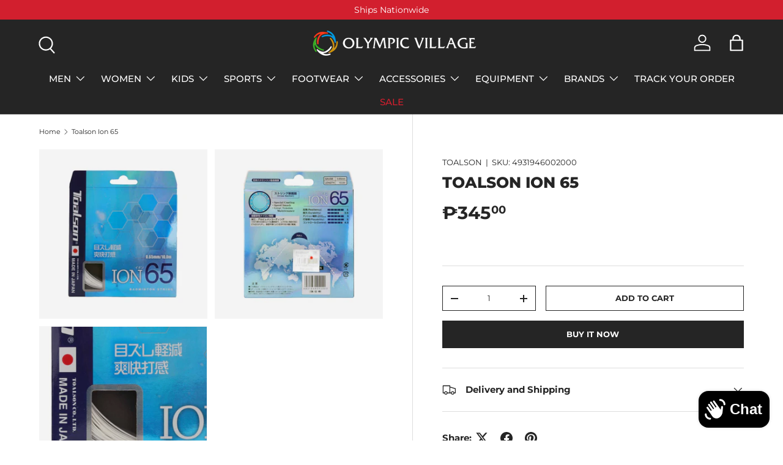

--- FILE ---
content_type: text/html; charset=utf-8
request_url: https://olympicvillageunited.com/products/toalson-ion-65-bsi65-wh
body_size: 54628
content:

<!-- Google tag (gtag.js) -->
<script async src="https://www.googletagmanager.com/gtag/js?id=G-YK37FB7LFD"></script>
<script>
  window.dataLayer = window.dataLayer || [];
  function gtag(){dataLayer.push(arguments);}
  gtag('js', new Date());
  gtag('config', 'G-YK37FB7LFD');
</script><!doctype html>
<html class="no-js" lang="en" dir="ltr">
<head><meta charset="utf-8">
<meta name="viewport" content="width=device-width,initial-scale=1">
<title>Toalson Ion 65 &ndash; Olympic Village United</title><link rel="canonical" href="https://olympicvillageunited.com/products/toalson-ion-65-bsi65-wh"><link rel="icon" href="//olympicvillageunited.com/cdn/shop/files/OV_Logo_Icon_Mobile_b5c6f0e7-48ba-4156-9afe-70643bca0c66.png?crop=center&height=48&v=1725324092&width=48" type="image/png">
  <link rel="apple-touch-icon" href="//olympicvillageunited.com/cdn/shop/files/OV_Logo_Icon_Mobile_b5c6f0e7-48ba-4156-9afe-70643bca0c66.png?crop=center&height=180&v=1725324092&width=180"><meta name="description" content="PRODUCT DESCRIPTION: Color: WHITE Item Code: BSI65 Product details: High elastic ultra thin nylon multifilament center core and high elastic ultra thin nylonmonofilament outer wraps provide high resiliency by using our latest special braided process technology. It is completed with total performance. Thickness : 0.65 m"><meta property="og:site_name" content="Olympic Village United">
<meta property="og:url" content="https://olympicvillageunited.com/products/toalson-ion-65-bsi65-wh">
<meta property="og:title" content="Toalson Ion 65">
<meta property="og:type" content="product">
<meta property="og:description" content="PRODUCT DESCRIPTION: Color: WHITE Item Code: BSI65 Product details: High elastic ultra thin nylon multifilament center core and high elastic ultra thin nylonmonofilament outer wraps provide high resiliency by using our latest special braided process technology. It is completed with total performance. Thickness : 0.65 m"><meta property="og:image" content="http://olympicvillageunited.com/cdn/shop/products/1_2f30d68e-6e9d-4ce0-9de5-a5528a6020f0.jpg?crop=center&height=1200&v=1681184081&width=1200">
  <meta property="og:image:secure_url" content="https://olympicvillageunited.com/cdn/shop/products/1_2f30d68e-6e9d-4ce0-9de5-a5528a6020f0.jpg?crop=center&height=1200&v=1681184081&width=1200">
  <meta property="og:image:width" content="1500">
  <meta property="og:image:height" content="1500"><meta property="og:price:amount" content="345.00">
  <meta property="og:price:currency" content="PHP"><meta name="twitter:card" content="summary_large_image">
<meta name="twitter:title" content="Toalson Ion 65">
<meta name="twitter:description" content="PRODUCT DESCRIPTION: Color: WHITE Item Code: BSI65 Product details: High elastic ultra thin nylon multifilament center core and high elastic ultra thin nylonmonofilament outer wraps provide high resiliency by using our latest special braided process technology. It is completed with total performance. Thickness : 0.65 m">
<meta name="google-site-verification" content="hPk0P7064YabSA7LcMSoHP7GlVFlKnfUI_7kgtSHedU" />
  <meta name="google-site-verification" content="uCX1leNI4BYyaWKyh_4U6Vcx8GH1xXh_BdmVp2odauQ" />
  <meta content="RlVootRSDaEi1sexxfd6WDMQKHD9bnVXnGX_Flc7D8g" name="google-site-verification"/>
  <meta name="facebook-domain-verification" content="n5eq6l04ayop0qeanub9rq37zxs3mg" />
  <meta charset="utf-8">
  <meta http-equiv="X-UA-Compatible" content="IE=edge,chrome=1">

  <link rel="preload" href="//olympicvillageunited.com/cdn/shop/t/56/assets/main.css?v=41573853075984764331732606909" as="style"><style data-shopify>
@font-face {
  font-family: Montserrat;
  font-weight: 400;
  font-style: normal;
  font-display: swap;
  src: url("//olympicvillageunited.com/cdn/fonts/montserrat/montserrat_n4.81949fa0ac9fd2021e16436151e8eaa539321637.woff2") format("woff2"),
       url("//olympicvillageunited.com/cdn/fonts/montserrat/montserrat_n4.a6c632ca7b62da89c3594789ba828388aac693fe.woff") format("woff");
}
@font-face {
  font-family: Montserrat;
  font-weight: 700;
  font-style: normal;
  font-display: swap;
  src: url("//olympicvillageunited.com/cdn/fonts/montserrat/montserrat_n7.3c434e22befd5c18a6b4afadb1e3d77c128c7939.woff2") format("woff2"),
       url("//olympicvillageunited.com/cdn/fonts/montserrat/montserrat_n7.5d9fa6e2cae713c8fb539a9876489d86207fe957.woff") format("woff");
}
@font-face {
  font-family: Montserrat;
  font-weight: 400;
  font-style: italic;
  font-display: swap;
  src: url("//olympicvillageunited.com/cdn/fonts/montserrat/montserrat_i4.5a4ea298b4789e064f62a29aafc18d41f09ae59b.woff2") format("woff2"),
       url("//olympicvillageunited.com/cdn/fonts/montserrat/montserrat_i4.072b5869c5e0ed5b9d2021e4c2af132e16681ad2.woff") format("woff");
}
@font-face {
  font-family: Montserrat;
  font-weight: 700;
  font-style: italic;
  font-display: swap;
  src: url("//olympicvillageunited.com/cdn/fonts/montserrat/montserrat_i7.a0d4a463df4f146567d871890ffb3c80408e7732.woff2") format("woff2"),
       url("//olympicvillageunited.com/cdn/fonts/montserrat/montserrat_i7.f6ec9f2a0681acc6f8152c40921d2a4d2e1a2c78.woff") format("woff");
}
@font-face {
  font-family: Montserrat;
  font-weight: 800;
  font-style: normal;
  font-display: swap;
  src: url("//olympicvillageunited.com/cdn/fonts/montserrat/montserrat_n8.853056e398b4dadf6838423edb7abaa02f651554.woff2") format("woff2"),
       url("//olympicvillageunited.com/cdn/fonts/montserrat/montserrat_n8.9201aba6104751e1b3e48577a5a739fc14862200.woff") format("woff");
}
@font-face {
  font-family: Montserrat;
  font-weight: 500;
  font-style: normal;
  font-display: swap;
  src: url("//olympicvillageunited.com/cdn/fonts/montserrat/montserrat_n5.07ef3781d9c78c8b93c98419da7ad4fbeebb6635.woff2") format("woff2"),
       url("//olympicvillageunited.com/cdn/fonts/montserrat/montserrat_n5.adf9b4bd8b0e4f55a0b203cdd84512667e0d5e4d.woff") format("woff");
}
:root {
      --bg-color: 255 255 255 / 1.0;
      --bg-color-og: 255 255 255 / 1.0;
      --heading-color: 37 37 37;
      --text-color: 37 37 37;
      --text-color-og: 37 37 37;
      --scrollbar-color: 37 37 37;
      --link-color: 37 37 37;
      --link-color-og: 37 37 37;
      --star-color: 255 215 55;--swatch-border-color-default: 211 211 211;
        --swatch-border-color-active: 146 146 146;
        --swatch-card-size: 24px;
        --swatch-variant-picker-size: 64px;--color-scheme-1-bg: 255 255 255 / 1.0;
      --color-scheme-1-grad: ;
      --color-scheme-1-heading: 37 37 37;
      --color-scheme-1-text: 37 37 37;
      --color-scheme-1-btn-bg: 59 175 41;
      --color-scheme-1-btn-text: 251 255 250;
      --color-scheme-1-btn-bg-hover: 98 191 83;--color-scheme-2-bg: 255 255 255 / 1.0;
      --color-scheme-2-grad: ;
      --color-scheme-2-heading: 37 37 37;
      --color-scheme-2-text: 37 37 37;
      --color-scheme-2-btn-bg: 37 37 37;
      --color-scheme-2-btn-text: 255 255 255;
      --color-scheme-2-btn-bg-hover: 78 78 78;--color-scheme-3-bg: 151 16 28 / 1.0;
      --color-scheme-3-grad: radial-gradient(rgba(191, 23, 23, 1) 100%, rgba(255, 255, 255, 1) 100%);
      --color-scheme-3-heading: 255 255 255;
      --color-scheme-3-text: 255 255 255;
      --color-scheme-3-btn-bg: 255 255 255;
      --color-scheme-3-btn-text: 255 255 255;
      --color-scheme-3-btn-bg-hover: 255 255 255;

      --drawer-bg-color: 255 255 255 / 1.0;
      --drawer-text-color: 37 37 37;

      --panel-bg-color: 201 201 201 / 1.0;
      --panel-heading-color: 37 37 37;
      --panel-text-color: 99 99 99;

      --in-stock-text-color: 13 164 74;
      --low-stock-text-color: 54 55 55;
      --very-low-stock-text-color: 227 43 43;
      --no-stock-text-color: 7 7 7;
      --no-stock-backordered-text-color: 119 119 119;

      --error-bg-color: 252 237 238;
      --error-text-color: 180 12 28;
      --success-bg-color: 232 246 234;
      --success-text-color: 44 126 63;
      --info-bg-color: 228 237 250;
      --info-text-color: 26 102 210;

      --heading-font-family: Montserrat, sans-serif;
      --heading-font-style: normal;
      --heading-font-weight: 800;
      --heading-scale-start: 6;

      --navigation-font-family: Montserrat, sans-serif;
      --navigation-font-style: normal;
      --navigation-font-weight: 500;
      --heading-text-transform: uppercase;

      --subheading-text-transform: uppercase;
      --body-font-family: Montserrat, sans-serif;
      --body-font-style: normal;
      --body-font-weight: 400;
      --body-font-size: 15;

      --section-gap: 64;
      --heading-gap: calc(8 * var(--space-unit));--grid-column-gap: 20px;--btn-bg-color: 37 37 37;
      --btn-bg-hover-color: 78 78 78;
      --btn-text-color: 255 255 255;
      --btn-bg-color-og: 37 37 37;
      --btn-text-color-og: 255 255 255;
      --btn-alt-bg-color: 255 255 255;
      --btn-alt-bg-alpha: 1.0;
      --btn-alt-text-color: 37 37 37;
      --btn-border-width: 1px;
      --btn-padding-y: 12px;

      

      --btn-lg-border-radius: 50%;
      --btn-icon-border-radius: 50%;
      --input-with-btn-inner-radius: var(--btn-border-radius);
      --btn-text-transform: uppercase;

      --input-bg-color: 255 255 255 / 1.0;
      --input-text-color: 37 37 37;
      --input-border-width: 1px;
      --input-border-radius: 0px;
      --textarea-border-radius: 0px;
      --input-bg-color-diff-3: #f7f7f7;
      --input-bg-color-diff-6: #f0f0f0;

      --modal-border-radius: 0px;
      --modal-overlay-color: 0 0 0;
      --modal-overlay-opacity: 0.4;
      --drawer-border-radius: 0px;
      --overlay-border-radius: 0px;

      --custom-label-bg-color: 129 244 225;
      --custom-label-text-color: 7 7 7;--sale-label-bg-color: 227 43 43;
      --sale-label-text-color: 255 255 255;--sold-out-label-bg-color: 37 37 37;
      --sold-out-label-text-color: 255 255 255;--new-label-bg-color: 59 175 41;
      --new-label-text-color: 255 255 255;--preorder-label-bg-color: 86 203 249;
      --preorder-label-text-color: 0 0 0;

      --collection-label-color: 0 126 18;

      --page-width: 1590px;
      --gutter-sm: 20px;
      --gutter-md: 32px;
      --gutter-lg: 64px;

      --payment-terms-bg-color: #ffffff;

      --coll-card-bg-color: #f5f5f5;
      --coll-card-border-color: #ffffff;

      --card-highlight-bg-color: #F9F9F9;
      --card-highlight-text-color: 85 85 85;
      --card-highlight-border-color: #E1E1E1;--card-bg-color: #f5f5f5;
      --card-text-color: 7 7 7;
      --card-border-color: #ffffff;--blend-bg-color: #f5f5f5;
        
          --aos-animate-duration: 1s;
        

        
          --aos-min-width: 0;
        
      

      --reading-width: 48em;
    }

    @media (max-width: 769px) {
      :root {
        --reading-width: 36em;
      }
    }
  </style><link rel="stylesheet" href="//olympicvillageunited.com/cdn/shop/t/56/assets/main.css?v=41573853075984764331732606909">
  <script src="//olympicvillageunited.com/cdn/shop/t/56/assets/main.js?v=100213628668160008241732606909" defer="defer"></script><link rel="preload" href="//olympicvillageunited.com/cdn/fonts/montserrat/montserrat_n4.81949fa0ac9fd2021e16436151e8eaa539321637.woff2" as="font" type="font/woff2" crossorigin fetchpriority="high"><link rel="preload" href="//olympicvillageunited.com/cdn/fonts/montserrat/montserrat_n8.853056e398b4dadf6838423edb7abaa02f651554.woff2" as="font" type="font/woff2" crossorigin fetchpriority="high"><script>window.performance && window.performance.mark && window.performance.mark('shopify.content_for_header.start');</script><meta name="google-site-verification" content="7s2x-9NOedDV89vGur1ul7GolWzhjBWe_h_5VZulOMk">
<meta id="shopify-digital-wallet" name="shopify-digital-wallet" content="/38109380747/digital_wallets/dialog">
<link rel="alternate" type="application/json+oembed" href="https://olympicvillageunited.com/products/toalson-ion-65-bsi65-wh.oembed">
<script async="async" src="/checkouts/internal/preloads.js?locale=en-PH"></script>
<script id="shopify-features" type="application/json">{"accessToken":"0b9387de19f6c46680cff9417b4fd8cd","betas":["rich-media-storefront-analytics"],"domain":"olympicvillageunited.com","predictiveSearch":true,"shopId":38109380747,"locale":"en"}</script>
<script>var Shopify = Shopify || {};
Shopify.shop = "olympicvillageecom.myshopify.com";
Shopify.locale = "en";
Shopify.currency = {"active":"PHP","rate":"1.0"};
Shopify.country = "PH";
Shopify.theme = {"name":"Copy of Enterprise_12-02-24","id":136333590667,"schema_name":"Enterprise","schema_version":"1.6.0","theme_store_id":1657,"role":"main"};
Shopify.theme.handle = "null";
Shopify.theme.style = {"id":null,"handle":null};
Shopify.cdnHost = "olympicvillageunited.com/cdn";
Shopify.routes = Shopify.routes || {};
Shopify.routes.root = "/";</script>
<script type="module">!function(o){(o.Shopify=o.Shopify||{}).modules=!0}(window);</script>
<script>!function(o){function n(){var o=[];function n(){o.push(Array.prototype.slice.apply(arguments))}return n.q=o,n}var t=o.Shopify=o.Shopify||{};t.loadFeatures=n(),t.autoloadFeatures=n()}(window);</script>
<script id="shop-js-analytics" type="application/json">{"pageType":"product"}</script>
<script defer="defer" async type="module" src="//olympicvillageunited.com/cdn/shopifycloud/shop-js/modules/v2/client.init-shop-cart-sync_BT-GjEfc.en.esm.js"></script>
<script defer="defer" async type="module" src="//olympicvillageunited.com/cdn/shopifycloud/shop-js/modules/v2/chunk.common_D58fp_Oc.esm.js"></script>
<script defer="defer" async type="module" src="//olympicvillageunited.com/cdn/shopifycloud/shop-js/modules/v2/chunk.modal_xMitdFEc.esm.js"></script>
<script type="module">
  await import("//olympicvillageunited.com/cdn/shopifycloud/shop-js/modules/v2/client.init-shop-cart-sync_BT-GjEfc.en.esm.js");
await import("//olympicvillageunited.com/cdn/shopifycloud/shop-js/modules/v2/chunk.common_D58fp_Oc.esm.js");
await import("//olympicvillageunited.com/cdn/shopifycloud/shop-js/modules/v2/chunk.modal_xMitdFEc.esm.js");

  window.Shopify.SignInWithShop?.initShopCartSync?.({"fedCMEnabled":true,"windoidEnabled":true});

</script>
<script>(function() {
  var isLoaded = false;
  function asyncLoad() {
    if (isLoaded) return;
    isLoaded = true;
    var urls = ["\/\/www.powr.io\/powr.js?powr-token=olympicvillageecom.myshopify.com\u0026external-type=shopify\u0026shop=olympicvillageecom.myshopify.com","https:\/\/sizechart.apps.avada.io\/scripttag\/avada-size-chart.min.js?shop=olympicvillageecom.myshopify.com","https:\/\/media.getmason.io\/api\/modemagic\/loader600f1ef197241dd8853ad2a095acdf97.js?shop=olympicvillageecom.myshopify.com","https:\/\/cdn.shopify.com\/s\/files\/1\/0381\/0938\/0747\/t\/23\/assets\/globo.formbuilder.init.js?v=1660636062\u0026shop=olympicvillageecom.myshopify.com","https:\/\/cloudsearch-1f874.kxcdn.com\/shopify.js?srp=\/a\/search\u0026filtersEnabled=1\u0026shop=olympicvillageecom.myshopify.com","https:\/\/customer-first-focus.b-cdn.net\/cffOrderifyLoader_min.js?shop=olympicvillageecom.myshopify.com"];
    for (var i = 0; i < urls.length; i++) {
      var s = document.createElement('script');
      s.type = 'text/javascript';
      s.async = true;
      s.src = urls[i];
      var x = document.getElementsByTagName('script')[0];
      x.parentNode.insertBefore(s, x);
    }
  };
  if(window.attachEvent) {
    window.attachEvent('onload', asyncLoad);
  } else {
    window.addEventListener('load', asyncLoad, false);
  }
})();</script>
<script id="__st">var __st={"a":38109380747,"offset":28800,"reqid":"f1662556-6b87-4ce5-8201-c0cd563e0919-1769033872","pageurl":"olympicvillageunited.com\/products\/toalson-ion-65-bsi65-wh","u":"7bef481bcd76","p":"product","rtyp":"product","rid":7126425043083};</script>
<script>window.ShopifyPaypalV4VisibilityTracking = true;</script>
<script id="captcha-bootstrap">!function(){'use strict';const t='contact',e='account',n='new_comment',o=[[t,t],['blogs',n],['comments',n],[t,'customer']],c=[[e,'customer_login'],[e,'guest_login'],[e,'recover_customer_password'],[e,'create_customer']],r=t=>t.map((([t,e])=>`form[action*='/${t}']:not([data-nocaptcha='true']) input[name='form_type'][value='${e}']`)).join(','),a=t=>()=>t?[...document.querySelectorAll(t)].map((t=>t.form)):[];function s(){const t=[...o],e=r(t);return a(e)}const i='password',u='form_key',d=['recaptcha-v3-token','g-recaptcha-response','h-captcha-response',i],f=()=>{try{return window.sessionStorage}catch{return}},m='__shopify_v',_=t=>t.elements[u];function p(t,e,n=!1){try{const o=window.sessionStorage,c=JSON.parse(o.getItem(e)),{data:r}=function(t){const{data:e,action:n}=t;return t[m]||n?{data:e,action:n}:{data:t,action:n}}(c);for(const[e,n]of Object.entries(r))t.elements[e]&&(t.elements[e].value=n);n&&o.removeItem(e)}catch(o){console.error('form repopulation failed',{error:o})}}const l='form_type',E='cptcha';function T(t){t.dataset[E]=!0}const w=window,h=w.document,L='Shopify',v='ce_forms',y='captcha';let A=!1;((t,e)=>{const n=(g='f06e6c50-85a8-45c8-87d0-21a2b65856fe',I='https://cdn.shopify.com/shopifycloud/storefront-forms-hcaptcha/ce_storefront_forms_captcha_hcaptcha.v1.5.2.iife.js',D={infoText:'Protected by hCaptcha',privacyText:'Privacy',termsText:'Terms'},(t,e,n)=>{const o=w[L][v],c=o.bindForm;if(c)return c(t,g,e,D).then(n);var r;o.q.push([[t,g,e,D],n]),r=I,A||(h.body.append(Object.assign(h.createElement('script'),{id:'captcha-provider',async:!0,src:r})),A=!0)});var g,I,D;w[L]=w[L]||{},w[L][v]=w[L][v]||{},w[L][v].q=[],w[L][y]=w[L][y]||{},w[L][y].protect=function(t,e){n(t,void 0,e),T(t)},Object.freeze(w[L][y]),function(t,e,n,w,h,L){const[v,y,A,g]=function(t,e,n){const i=e?o:[],u=t?c:[],d=[...i,...u],f=r(d),m=r(i),_=r(d.filter((([t,e])=>n.includes(e))));return[a(f),a(m),a(_),s()]}(w,h,L),I=t=>{const e=t.target;return e instanceof HTMLFormElement?e:e&&e.form},D=t=>v().includes(t);t.addEventListener('submit',(t=>{const e=I(t);if(!e)return;const n=D(e)&&!e.dataset.hcaptchaBound&&!e.dataset.recaptchaBound,o=_(e),c=g().includes(e)&&(!o||!o.value);(n||c)&&t.preventDefault(),c&&!n&&(function(t){try{if(!f())return;!function(t){const e=f();if(!e)return;const n=_(t);if(!n)return;const o=n.value;o&&e.removeItem(o)}(t);const e=Array.from(Array(32),(()=>Math.random().toString(36)[2])).join('');!function(t,e){_(t)||t.append(Object.assign(document.createElement('input'),{type:'hidden',name:u})),t.elements[u].value=e}(t,e),function(t,e){const n=f();if(!n)return;const o=[...t.querySelectorAll(`input[type='${i}']`)].map((({name:t})=>t)),c=[...d,...o],r={};for(const[a,s]of new FormData(t).entries())c.includes(a)||(r[a]=s);n.setItem(e,JSON.stringify({[m]:1,action:t.action,data:r}))}(t,e)}catch(e){console.error('failed to persist form',e)}}(e),e.submit())}));const S=(t,e)=>{t&&!t.dataset[E]&&(n(t,e.some((e=>e===t))),T(t))};for(const o of['focusin','change'])t.addEventListener(o,(t=>{const e=I(t);D(e)&&S(e,y())}));const B=e.get('form_key'),M=e.get(l),P=B&&M;t.addEventListener('DOMContentLoaded',(()=>{const t=y();if(P)for(const e of t)e.elements[l].value===M&&p(e,B);[...new Set([...A(),...v().filter((t=>'true'===t.dataset.shopifyCaptcha))])].forEach((e=>S(e,t)))}))}(h,new URLSearchParams(w.location.search),n,t,e,['guest_login'])})(!0,!0)}();</script>
<script integrity="sha256-4kQ18oKyAcykRKYeNunJcIwy7WH5gtpwJnB7kiuLZ1E=" data-source-attribution="shopify.loadfeatures" defer="defer" src="//olympicvillageunited.com/cdn/shopifycloud/storefront/assets/storefront/load_feature-a0a9edcb.js" crossorigin="anonymous"></script>
<script data-source-attribution="shopify.dynamic_checkout.dynamic.init">var Shopify=Shopify||{};Shopify.PaymentButton=Shopify.PaymentButton||{isStorefrontPortableWallets:!0,init:function(){window.Shopify.PaymentButton.init=function(){};var t=document.createElement("script");t.src="https://olympicvillageunited.com/cdn/shopifycloud/portable-wallets/latest/portable-wallets.en.js",t.type="module",document.head.appendChild(t)}};
</script>
<script data-source-attribution="shopify.dynamic_checkout.buyer_consent">
  function portableWalletsHideBuyerConsent(e){var t=document.getElementById("shopify-buyer-consent"),n=document.getElementById("shopify-subscription-policy-button");t&&n&&(t.classList.add("hidden"),t.setAttribute("aria-hidden","true"),n.removeEventListener("click",e))}function portableWalletsShowBuyerConsent(e){var t=document.getElementById("shopify-buyer-consent"),n=document.getElementById("shopify-subscription-policy-button");t&&n&&(t.classList.remove("hidden"),t.removeAttribute("aria-hidden"),n.addEventListener("click",e))}window.Shopify?.PaymentButton&&(window.Shopify.PaymentButton.hideBuyerConsent=portableWalletsHideBuyerConsent,window.Shopify.PaymentButton.showBuyerConsent=portableWalletsShowBuyerConsent);
</script>
<script>
  function portableWalletsCleanup(e){e&&e.src&&console.error("Failed to load portable wallets script "+e.src);var t=document.querySelectorAll("shopify-accelerated-checkout .shopify-payment-button__skeleton, shopify-accelerated-checkout-cart .wallet-cart-button__skeleton"),e=document.getElementById("shopify-buyer-consent");for(let e=0;e<t.length;e++)t[e].remove();e&&e.remove()}function portableWalletsNotLoadedAsModule(e){e instanceof ErrorEvent&&"string"==typeof e.message&&e.message.includes("import.meta")&&"string"==typeof e.filename&&e.filename.includes("portable-wallets")&&(window.removeEventListener("error",portableWalletsNotLoadedAsModule),window.Shopify.PaymentButton.failedToLoad=e,"loading"===document.readyState?document.addEventListener("DOMContentLoaded",window.Shopify.PaymentButton.init):window.Shopify.PaymentButton.init())}window.addEventListener("error",portableWalletsNotLoadedAsModule);
</script>

<script type="module" src="https://olympicvillageunited.com/cdn/shopifycloud/portable-wallets/latest/portable-wallets.en.js" onError="portableWalletsCleanup(this)" crossorigin="anonymous"></script>
<script nomodule>
  document.addEventListener("DOMContentLoaded", portableWalletsCleanup);
</script>

<link id="shopify-accelerated-checkout-styles" rel="stylesheet" media="screen" href="https://olympicvillageunited.com/cdn/shopifycloud/portable-wallets/latest/accelerated-checkout-backwards-compat.css" crossorigin="anonymous">
<style id="shopify-accelerated-checkout-cart">
        #shopify-buyer-consent {
  margin-top: 1em;
  display: inline-block;
  width: 100%;
}

#shopify-buyer-consent.hidden {
  display: none;
}

#shopify-subscription-policy-button {
  background: none;
  border: none;
  padding: 0;
  text-decoration: underline;
  font-size: inherit;
  cursor: pointer;
}

#shopify-subscription-policy-button::before {
  box-shadow: none;
}

      </style>
<script id="sections-script" data-sections="header,footer" defer="defer" src="//olympicvillageunited.com/cdn/shop/t/56/compiled_assets/scripts.js?v=24828"></script>
<script>window.performance && window.performance.mark && window.performance.mark('shopify.content_for_header.end');</script>
<script src="//olympicvillageunited.com/cdn/shop/t/56/assets/blur-messages.js?v=98620774460636405321732606909" defer="defer"></script>
    <script src="//olympicvillageunited.com/cdn/shop/t/56/assets/animate-on-scroll.js?v=15249566486942820451732606909" defer="defer"></script>
    <link rel="stylesheet" href="//olympicvillageunited.com/cdn/shop/t/56/assets/animate-on-scroll.css?v=116194678796051782541732606909">
  

  <script>document.documentElement.className = document.documentElement.className.replace('no-js', 'js');</script><!-- CC Custom Head Start --><!-- CC Custom Head End -->

<!-- BEGIN app block: shopify://apps/pagefly-page-builder/blocks/app-embed/83e179f7-59a0-4589-8c66-c0dddf959200 -->

<!-- BEGIN app snippet: pagefly-cro-ab-testing-main -->







<script>
  ;(function () {
    const url = new URL(window.location)
    const viewParam = url.searchParams.get('view')
    if (viewParam && viewParam.includes('variant-pf-')) {
      url.searchParams.set('pf_v', viewParam)
      url.searchParams.delete('view')
      window.history.replaceState({}, '', url)
    }
  })()
</script>



<script type='module'>
  
  window.PAGEFLY_CRO = window.PAGEFLY_CRO || {}

  window.PAGEFLY_CRO['data_debug'] = {
    original_template_suffix: "all_products",
    allow_ab_test: false,
    ab_test_start_time: 0,
    ab_test_end_time: 0,
    today_date_time: 1769033873000,
  }
  window.PAGEFLY_CRO['GA4'] = { enabled: false}
</script>

<!-- END app snippet -->








  <script src='https://cdn.shopify.com/extensions/019bb4f9-aed6-78a3-be91-e9d44663e6bf/pagefly-page-builder-215/assets/pagefly-helper.js' defer='defer'></script>

  <script src='https://cdn.shopify.com/extensions/019bb4f9-aed6-78a3-be91-e9d44663e6bf/pagefly-page-builder-215/assets/pagefly-general-helper.js' defer='defer'></script>

  <script src='https://cdn.shopify.com/extensions/019bb4f9-aed6-78a3-be91-e9d44663e6bf/pagefly-page-builder-215/assets/pagefly-snap-slider.js' defer='defer'></script>

  <script src='https://cdn.shopify.com/extensions/019bb4f9-aed6-78a3-be91-e9d44663e6bf/pagefly-page-builder-215/assets/pagefly-slideshow-v3.js' defer='defer'></script>

  <script src='https://cdn.shopify.com/extensions/019bb4f9-aed6-78a3-be91-e9d44663e6bf/pagefly-page-builder-215/assets/pagefly-slideshow-v4.js' defer='defer'></script>

  <script src='https://cdn.shopify.com/extensions/019bb4f9-aed6-78a3-be91-e9d44663e6bf/pagefly-page-builder-215/assets/pagefly-glider.js' defer='defer'></script>

  <script src='https://cdn.shopify.com/extensions/019bb4f9-aed6-78a3-be91-e9d44663e6bf/pagefly-page-builder-215/assets/pagefly-slideshow-v1-v2.js' defer='defer'></script>

  <script src='https://cdn.shopify.com/extensions/019bb4f9-aed6-78a3-be91-e9d44663e6bf/pagefly-page-builder-215/assets/pagefly-product-media.js' defer='defer'></script>

  <script src='https://cdn.shopify.com/extensions/019bb4f9-aed6-78a3-be91-e9d44663e6bf/pagefly-page-builder-215/assets/pagefly-product.js' defer='defer'></script>


<script id='pagefly-helper-data' type='application/json'>
  {
    "page_optimization": {
      "assets_prefetching": false
    },
    "elements_asset_mapper": {
      "Accordion": "https://cdn.shopify.com/extensions/019bb4f9-aed6-78a3-be91-e9d44663e6bf/pagefly-page-builder-215/assets/pagefly-accordion.js",
      "Accordion3": "https://cdn.shopify.com/extensions/019bb4f9-aed6-78a3-be91-e9d44663e6bf/pagefly-page-builder-215/assets/pagefly-accordion3.js",
      "CountDown": "https://cdn.shopify.com/extensions/019bb4f9-aed6-78a3-be91-e9d44663e6bf/pagefly-page-builder-215/assets/pagefly-countdown.js",
      "GMap1": "https://cdn.shopify.com/extensions/019bb4f9-aed6-78a3-be91-e9d44663e6bf/pagefly-page-builder-215/assets/pagefly-gmap.js",
      "GMap2": "https://cdn.shopify.com/extensions/019bb4f9-aed6-78a3-be91-e9d44663e6bf/pagefly-page-builder-215/assets/pagefly-gmap.js",
      "GMapBasicV2": "https://cdn.shopify.com/extensions/019bb4f9-aed6-78a3-be91-e9d44663e6bf/pagefly-page-builder-215/assets/pagefly-gmap.js",
      "GMapAdvancedV2": "https://cdn.shopify.com/extensions/019bb4f9-aed6-78a3-be91-e9d44663e6bf/pagefly-page-builder-215/assets/pagefly-gmap.js",
      "HTML.Video": "https://cdn.shopify.com/extensions/019bb4f9-aed6-78a3-be91-e9d44663e6bf/pagefly-page-builder-215/assets/pagefly-htmlvideo.js",
      "HTML.Video2": "https://cdn.shopify.com/extensions/019bb4f9-aed6-78a3-be91-e9d44663e6bf/pagefly-page-builder-215/assets/pagefly-htmlvideo2.js",
      "HTML.Video3": "https://cdn.shopify.com/extensions/019bb4f9-aed6-78a3-be91-e9d44663e6bf/pagefly-page-builder-215/assets/pagefly-htmlvideo2.js",
      "BackgroundVideo": "https://cdn.shopify.com/extensions/019bb4f9-aed6-78a3-be91-e9d44663e6bf/pagefly-page-builder-215/assets/pagefly-htmlvideo2.js",
      "Instagram": "https://cdn.shopify.com/extensions/019bb4f9-aed6-78a3-be91-e9d44663e6bf/pagefly-page-builder-215/assets/pagefly-instagram.js",
      "Instagram2": "https://cdn.shopify.com/extensions/019bb4f9-aed6-78a3-be91-e9d44663e6bf/pagefly-page-builder-215/assets/pagefly-instagram.js",
      "Insta3": "https://cdn.shopify.com/extensions/019bb4f9-aed6-78a3-be91-e9d44663e6bf/pagefly-page-builder-215/assets/pagefly-instagram3.js",
      "Tabs": "https://cdn.shopify.com/extensions/019bb4f9-aed6-78a3-be91-e9d44663e6bf/pagefly-page-builder-215/assets/pagefly-tab.js",
      "Tabs3": "https://cdn.shopify.com/extensions/019bb4f9-aed6-78a3-be91-e9d44663e6bf/pagefly-page-builder-215/assets/pagefly-tab3.js",
      "ProductBox": "https://cdn.shopify.com/extensions/019bb4f9-aed6-78a3-be91-e9d44663e6bf/pagefly-page-builder-215/assets/pagefly-cart.js",
      "FBPageBox2": "https://cdn.shopify.com/extensions/019bb4f9-aed6-78a3-be91-e9d44663e6bf/pagefly-page-builder-215/assets/pagefly-facebook.js",
      "FBLikeButton2": "https://cdn.shopify.com/extensions/019bb4f9-aed6-78a3-be91-e9d44663e6bf/pagefly-page-builder-215/assets/pagefly-facebook.js",
      "TwitterFeed2": "https://cdn.shopify.com/extensions/019bb4f9-aed6-78a3-be91-e9d44663e6bf/pagefly-page-builder-215/assets/pagefly-twitter.js",
      "Paragraph4": "https://cdn.shopify.com/extensions/019bb4f9-aed6-78a3-be91-e9d44663e6bf/pagefly-page-builder-215/assets/pagefly-paragraph4.js",

      "AliReviews": "https://cdn.shopify.com/extensions/019bb4f9-aed6-78a3-be91-e9d44663e6bf/pagefly-page-builder-215/assets/pagefly-3rd-elements.js",
      "BackInStock": "https://cdn.shopify.com/extensions/019bb4f9-aed6-78a3-be91-e9d44663e6bf/pagefly-page-builder-215/assets/pagefly-3rd-elements.js",
      "GloboBackInStock": "https://cdn.shopify.com/extensions/019bb4f9-aed6-78a3-be91-e9d44663e6bf/pagefly-page-builder-215/assets/pagefly-3rd-elements.js",
      "GrowaveWishlist": "https://cdn.shopify.com/extensions/019bb4f9-aed6-78a3-be91-e9d44663e6bf/pagefly-page-builder-215/assets/pagefly-3rd-elements.js",
      "InfiniteOptionsShopPad": "https://cdn.shopify.com/extensions/019bb4f9-aed6-78a3-be91-e9d44663e6bf/pagefly-page-builder-215/assets/pagefly-3rd-elements.js",
      "InkybayProductPersonalizer": "https://cdn.shopify.com/extensions/019bb4f9-aed6-78a3-be91-e9d44663e6bf/pagefly-page-builder-215/assets/pagefly-3rd-elements.js",
      "LimeSpot": "https://cdn.shopify.com/extensions/019bb4f9-aed6-78a3-be91-e9d44663e6bf/pagefly-page-builder-215/assets/pagefly-3rd-elements.js",
      "Loox": "https://cdn.shopify.com/extensions/019bb4f9-aed6-78a3-be91-e9d44663e6bf/pagefly-page-builder-215/assets/pagefly-3rd-elements.js",
      "Opinew": "https://cdn.shopify.com/extensions/019bb4f9-aed6-78a3-be91-e9d44663e6bf/pagefly-page-builder-215/assets/pagefly-3rd-elements.js",
      "Powr": "https://cdn.shopify.com/extensions/019bb4f9-aed6-78a3-be91-e9d44663e6bf/pagefly-page-builder-215/assets/pagefly-3rd-elements.js",
      "ProductReviews": "https://cdn.shopify.com/extensions/019bb4f9-aed6-78a3-be91-e9d44663e6bf/pagefly-page-builder-215/assets/pagefly-3rd-elements.js",
      "PushOwl": "https://cdn.shopify.com/extensions/019bb4f9-aed6-78a3-be91-e9d44663e6bf/pagefly-page-builder-215/assets/pagefly-3rd-elements.js",
      "ReCharge": "https://cdn.shopify.com/extensions/019bb4f9-aed6-78a3-be91-e9d44663e6bf/pagefly-page-builder-215/assets/pagefly-3rd-elements.js",
      "Rivyo": "https://cdn.shopify.com/extensions/019bb4f9-aed6-78a3-be91-e9d44663e6bf/pagefly-page-builder-215/assets/pagefly-3rd-elements.js",
      "TrackingMore": "https://cdn.shopify.com/extensions/019bb4f9-aed6-78a3-be91-e9d44663e6bf/pagefly-page-builder-215/assets/pagefly-3rd-elements.js",
      "Vitals": "https://cdn.shopify.com/extensions/019bb4f9-aed6-78a3-be91-e9d44663e6bf/pagefly-page-builder-215/assets/pagefly-3rd-elements.js",
      "Wiser": "https://cdn.shopify.com/extensions/019bb4f9-aed6-78a3-be91-e9d44663e6bf/pagefly-page-builder-215/assets/pagefly-3rd-elements.js"
    },
    "custom_elements_mapper": {
      "pf-click-action-element": "https://cdn.shopify.com/extensions/019bb4f9-aed6-78a3-be91-e9d44663e6bf/pagefly-page-builder-215/assets/pagefly-click-action-element.js",
      "pf-dialog-element": "https://cdn.shopify.com/extensions/019bb4f9-aed6-78a3-be91-e9d44663e6bf/pagefly-page-builder-215/assets/pagefly-dialog-element.js"
    }
  }
</script>


<!-- END app block --><!-- BEGIN app block: shopify://apps/mp-size-chart-size-guide/blocks/app-embed/305100b1-3599-492a-a54d-54f196ff1f94 -->


  
  
  
  
  
  

  

  

  

  

  
    
    <!-- BEGIN app snippet: init-data --><script type="application/json" data-cfasync='false' class='mpSizeChart-script'>
  {
    "appData": {"appStatus":true,"isRemoveBranding":false,"campaigns":[{"id":"kNlOEaXqpoA3sVsxrSAg","displayType":"AUTOMATED","productIds":[],"shopDomain":"olympicvillageecom.myshopify.com","shopId":"52hnUUuOCoXLkXKidbgx","createdAt":"2021-06-22T02:18:30.883Z","collectionIds":[{"value":""}],"name":"ADIDAS FOOTWEAR SIZE CHART","position":".product-form","inlinePosition":"after","smartSelector":false,"countries_all":true,"countries":[],"conditions":{"type":"ALL","conditions":[{"type":"VENDOR","operation":"EQUALS","value":"ADIDAS"},{"type":"TAG","value":"footwear","operation":"EQUALS"}]},"showOnCollectionPage":true,"showOnHomePage":true,"isRemoveBranding":false,"homePageInlinePosition":"after","editContentV2":true,"collectionPagePosition":"","collectionPageInlinePosition":"after","isPresetV2":true,"showOnAllCollectionsPages":"SHOW_ALL","homePagePosition":"","status":true,"priority":1,"click":16504}],"metaFieldLength":1,"settings":{"modal":{"header":"Size guides","bgColor":"#FFFFFF","shadow":true,"textColor":"#232323","overlayColor":"#7b7b7b","borderRadius":10,"textSize":14,"position":{"type":"modal-center","width":84,"height":64,"top":18,"left":8,"right":0}},"general":{"buttonOrder":"iconText","text":"Size chart","textColor":"#232323","fontWeight":"400","isUnderline":false,"isItalic":false},"float":{"hideText":false,"showMobile":true,"mobilePosition":"top-right","borderRadius":10,"borderColor":"#232323","position":"middle-right","isRotation":true,"bgColor":"#FFFFFF","height":37,"width":96},"inline":{"displayType":"app-block","buttonPosition":"before-add-cart","collection":{"position":"","inlinePosition":"after"},"product":{"position":"form[action*=\"/cart/add\"] button[name=\"add\"]","inlinePosition":"before"},"home":{"position":"","inlinePosition":"after"}},"contentConfig":{"table":{"hoverColor":"#bdbdbd","animation":true,"textColor":"#232323"},"media":{"imageSize":50,"videoSize":50}},"reminderBlock":{"image":false,"content":"Refer to Size Chart for easy size selection","show":false,"time":15},"icon":{"customIconUrl":"","linkIcon":"https://cdnapps.avada.io/sizechart/setting/icon1.svg","isCustomIcon":false},"showAdvanced":true,"applyBEMCss":true,"displayType":"inline-link","enableGa":false,"customCss":"#Avada-SC-modal .Avada-modal-container .modal-wrapper{\ndisplay: block !Important;\n}\n#Avada-SC-modal .modal-content{\nposition: initial  !Important;\n   width: 100% !Important; \n     max-width: 100% !Important;\n     opacity: 1 !Important; \n\n}\n#Avada-SC-modal .Avada-modal-container .modal-wrapper .modal-content {\n    padding: 5px !Important;\n    height: 90% !Important;\n}","id":"rREKMXCFlAUksebvDltR","modalShadow":true,"collectionPageInlinePosition":"after","hasCustomCss":true,"hideText":true,"homePageInlinePosition":"after","shopDomain":"olympicvillageecom.myshopify.com","shopId":"52hnUUuOCoXLkXKidbgx","buttonBorderRadius":10,"showMobile":true,"tableHoverColor":"#FFFFFF","mobilePosition":"top","modalOverlayColor":"#7b7b7b","buttonPosition":"middle-right","tableAnimation":true,"collectionPagePosition":"","homePagePosition":"","customIcon":false,"createdAt":{"_seconds":1595214123,"_nanoseconds":998000000},"buttonHeight":40,"modalBorderRadius":5,"buttonWidth":110,"linkBgColor":"#FFFFFF","linkTextColor":"#232323","buttonRotation":true,"modalBgColor":"#FFFFFF","modalTextColor":"#232323","position":".product-form","inlinePosition":"after","modalHeight":100,"modalWidth":35,"modalPosition":"modal-right","modalLeft":65,"modalTop":0,"modalHeader":"SIZE CHART","disableWatermark":true,"linkText":"SIZE CHART","linkIcon":"https://cdn1.avada.io/sizechart/002-ruler-1.svg","inlineDisplayType":"css-selector"},"shopId":"52hnUUuOCoXLkXKidbgx","p":1,"lastUpdated":"2025-03-28T03:36:03.798Z"},
    "campaignsList": [[{"id":"kNlOEaXqpoA3sVsxrSAg","contentConfigs":[{"position":0,"value":"<h3 style=\"font-weight: 600; font-size: 1.8rem;\">&nbsp; ADIDAS FOOTWEAR SIZE CHART</h3>","selected":false,"chosen":false},{"position":1,"value":"\n<table style=\"width: 100%; text-align: center;\"><tbody>\n<tr>\n\t<td><strong>US-M</strong></td>\n\t<td style=\"text-align: center;\"><strong>US-W</strong></td>\n\t<td><strong>UK</strong></td>\n\t<td><strong>EU</strong></td>\n\t<td><strong>CM</strong></td></tr>\n<tr>\n\t<td style=\"background-color: rgb(217, 217, 217);\"><strong>4</strong></td>\n\t<td style=\"background-color: rgb(217, 217, 217);\">5</td>\n\t<td style=\"background-color: rgb(217, 217, 217);\">3.5</td>\n\t<td style=\"background-color: rgb(217, 217, 217);\">36</td>\n\t<td style=\"background-color: rgb(217, 217, 217);\">22.1</td></tr>\n<tr>\n\t<td style=\"background-color: rgb(204, 204, 204);\"><strong>4.5</strong></td>\n\t<td style=\"background-color: rgb(204, 204, 204);\">5.5</td>\n\t<td style=\"background-color: rgb(204, 204, 204);\">4</td>\n\t<td style=\"background-color: rgb(204, 204, 204);\">36 2/3</td>\n\t<td style=\"background-color: rgb(204, 204, 204);\">22.5</td></tr>\n<tr>\n\t<td style=\"background-color: rgb(217, 217, 217);\"><strong>5</strong></td>\n\t<td style=\"background-color: rgb(217, 217, 217);\">6</td>\n\t<td style=\"background-color: rgb(217, 217, 217);\">4.5</td>\n\t<td style=\"background-color: rgb(217, 217, 217);\">37 1/3</td>\n\t<td style=\"background-color: rgb(217, 217, 217);\">22.9</td></tr>\n<tr>\n\t<td style=\"background-color: rgb(204, 204, 204);\"><strong>5.5</strong></td>\n\t<td style=\"background-color: rgb(204, 204, 204);\">6.5</td>\n\t<td style=\"background-color: rgb(204, 204, 204);\">5</td>\n\t<td style=\"background-color: rgb(204, 204, 204);\">38</td>\n\t<td style=\"background-color: rgb(204, 204, 204);\">23.3</td></tr>\n<tr>\n\t<td style=\"background-color: rgb(217, 217, 217);\"><strong>6</strong></td>\n\t<td style=\"background-color: rgb(217, 217, 217);\">7</td>\n\t<td style=\"background-color: rgb(217, 217, 217);\">5.5</td>\n\t<td style=\"background-color: rgb(217, 217, 217);\">38 2/3</td>\n\t<td style=\"background-color: rgb(217, 217, 217);\">23.8</td></tr>\n<tr>\n\t<td style=\"background-color: rgb(204, 204, 204);\"><strong>6.5</strong></td>\n\t<td style=\"background-color: rgb(204, 204, 204);\">7.5</td>\n\t<td style=\"background-color: rgb(204, 204, 204);\">6</td>\n\t<td style=\"background-color: rgb(204, 204, 204);\">39 1/3</td>\n\t<td style=\"background-color: rgb(204, 204, 204);\">24.2</td></tr>\n<tr>\n\t<td style=\"background-color: rgb(217, 217, 217);\"><strong>7</strong></td>\n\t<td style=\"background-color: rgb(217, 217, 217);\">8</td>\n\t<td style=\"background-color: rgb(217, 217, 217);\">6.5</td>\n\t<td style=\"background-color: rgb(217, 217, 217);\">40</td>\n\t<td style=\"background-color: rgb(217, 217, 217);\">24.6</td></tr>\n<tr>\n\t<td style=\"background-color: rgb(204, 204, 204);\"><strong>7.5</strong></td>\n\t<td style=\"background-color: rgb(204, 204, 204);\">8.5</td>\n\t<td style=\"background-color: rgb(204, 204, 204);\">7</td>\n\t<td style=\"background-color: rgb(204, 204, 204);\">40 2/3</td>\n\t<td style=\"background-color: rgb(204, 204, 204);\">25</td></tr>\n<tr>\n\t<td style=\"background-color: rgb(217, 217, 217);\"><strong>8</strong></td>\n\t<td style=\"background-color: rgb(217, 217, 217);\">9</td>\n\t<td style=\"background-color: rgb(217, 217, 217);\">7.5</td>\n\t<td style=\"background-color: rgb(217, 217, 217);\">41 1/3</td>\n\t<td style=\"background-color: rgb(217, 217, 217);\">25.5</td></tr><tr>\n\t<td style=\"background-color: rgb(204, 204, 204);\"><strong>8.5</strong></td>\n\t<td style=\"background-color: rgb(204, 204, 204);\">9.5</td>\n\t<td style=\"background-color: rgb(204, 204, 204);\">8</td>\n\t<td style=\"background-color: rgb(204, 204, 204);\">42</td>\n\t<td style=\"background-color: rgb(204, 204, 204);\">25.9</td></tr><tr>\n\t<td style=\"background-color: rgb(217, 217, 217);\"><strong>9</strong></td>\n\t<td style=\"background-color: rgb(217, 217, 217);\">10</td>\n\t<td style=\"background-color: rgb(217, 217, 217);\">8.5</td>\n\t<td style=\"background-color: rgb(217, 217, 217);\">42 2/3</td>\n\t<td style=\"background-color: rgb(217, 217, 217);\">26.3</td></tr><tr>\n\t<td style=\"background-color: rgb(204, 204, 204);\"><strong>9.5</strong></td>\n\t<td style=\"background-color: rgb(204, 204, 204);\">10.5</td>\n\t<td style=\"background-color: rgb(204, 204, 204);\">9</td>\n\t<td style=\"background-color: rgb(204, 204, 204);\">43 1/3</td>\n\t<td style=\"background-color: rgb(204, 204, 204);\">26.7</td></tr><tr>\n\t<td style=\"background-color: rgb(217, 217, 217);\"><strong>10</strong></td>\n\t<td style=\"background-color: rgb(217, 217, 217);\">11</td>\n\t<td style=\"background-color: rgb(217, 217, 217);\">9.5</td>\n\t<td style=\"background-color: rgb(217, 217, 217);\">44</td>\n\t<td style=\"background-color: rgb(217, 217, 217);\">27.1</td></tr><tr>\n\t<td style=\"background-color: rgb(204, 204, 204);\"><strong>10.5</strong></td>\n\t<td style=\"background-color: rgb(204, 204, 204);\">11.5</td>\n\t<td style=\"background-color: rgb(204, 204, 204);\">10</td>\n\t<td style=\"background-color: rgb(204, 204, 204);\">44 2/3</td>\n\t<td style=\"background-color: rgb(204, 204, 204);\">27.6</td></tr><tr>\n\t<td style=\"background-color: rgb(217, 217, 217);\"><strong>11</strong></td>\n\t<td style=\"background-color: rgb(217, 217, 217);\">12</td>\n\t<td style=\"background-color: rgb(217, 217, 217);\">10.5</td>\n\t<td style=\"background-color: rgb(217, 217, 217);\">45 1/3</td>\n\t<td style=\"background-color: rgb(217, 217, 217);\">28</td></tr><tr>\n\t<td style=\"background-color: rgb(204, 204, 204);\"><strong>11.5</strong></td>\n\t<td style=\"background-color: rgb(204, 204, 204);\">12.5</td>\n\t<td style=\"background-color: rgb(204, 204, 204);\">11</td>\n\t<td style=\"background-color: rgb(204, 204, 204);\">46</td>\n\t<td style=\"background-color: rgb(204, 204, 204);\">28.4</td></tr><tr>\n\t<td style=\"background-color: rgb(217, 217, 217);\"><strong>12</strong></td>\n\t<td style=\"background-color: rgb(217, 217, 217);\">13</td>\n\t<td style=\"background-color: rgb(217, 217, 217);\">11.5</td>\n\t<td style=\"background-color: rgb(217, 217, 217);\">46 2/3</td>\n\t<td style=\"background-color: rgb(217, 217, 217);\">28.8</td></tr></tbody></table><p><br></p><p>Size conversions are approximate.<br></p>","selected":false,"chosen":false}]}]
],
    "sizingPageBlocks": [],
    "product": {
      "id": 7126425043083,
      "title": "Toalson Ion 65",
      "type": "STRING",
      "vendor": "TOALSON",
      "tags": ["accessories","badminton","string","toalson"],
      "handle": "toalson-ion-65-bsi65-wh",
      "collections": [182282092683,287114035339,301847511179,308110917771,190732566667,282490503307,282578354315,295119061131,"ACCESSORIES","BADMINTON PRODUCTS","NON SALE","REGULAR","STRING","TOALSON","Toalson","UNDER 1000"]
    },
    "template": "product",
    "collectionId": null,
    "isDesignMode": false
  }
</script>


<script type="text/javascript">
  try {
    const getSC = () => {
      try {
        const el = document.querySelector('.mpSizeChart-script');
        if (!el) throw {message: 'Cannot find script block!'};

        let data;
        try {
          data = JSON.parse(el.textContent);
        } catch (e) {
          throw e
        }

        const {appData, campaignsList, sizingPageBlocks = [], ...props} = data;
        const {sizingPage = {}, ...rest} = appData;
        return {...props, ...rest, campaignsList: campaignsList.flat(), sizingPage: {...sizingPage, blocks: sizingPageBlocks?.flat()}};
      } catch (e) {
        console.warn(e.message)
        return {}
      }
    }

    if (!window?.AVADA_SC) window.AVADA_SC = getSC();
    window.AVADA_SC = {...window.AVADA_SC, ...getSC()};
  } catch (e) {
    console.error('Error assigning Size Chart variables', e);
  }
</script>
<!-- END app snippet -->
    <script src='https://cdn.shopify.com/extensions/019bdf81-6505-7543-92b2-2f576d8f0ba0/mp-size-chart-size-guide-222/assets/mp-size-chart-main.min.js' defer></script>
  



<!-- END app block --><!-- BEGIN app block: shopify://apps/xcloud-search-product-filter/blocks/cloudsearch_opt/8ddbd0bf-e311-492e-ab28-69d0ad268fac --><!-- END app block --><!-- BEGIN app block: shopify://apps/powerful-form-builder/blocks/app-embed/e4bcb1eb-35b2-42e6-bc37-bfe0e1542c9d --><script type="text/javascript" hs-ignore data-cookieconsent="ignore">
  var Globo = Globo || {};
  var globoFormbuilderRecaptchaInit = function(){};
  var globoFormbuilderHcaptchaInit = function(){};
  window.Globo.FormBuilder = window.Globo.FormBuilder || {};
  window.Globo.FormBuilder.shop = {"configuration":{"money_format":"₱{{amount}}"},"pricing":{"features":{"bulkOrderForm":false,"cartForm":false,"fileUpload":2,"removeCopyright":false,"restrictedEmailDomains":false}},"settings":{"copyright":"Powered by <a href=\"https://globosoftware.net\" target=\"_blank\">Globo</a> <a href=\"https://apps.shopify.com/form-builder-contact-form\" target=\"_blank\">Form Builder</a>","hideWaterMark":false,"reCaptcha":{"recaptchaType":"v2","siteKey":false,"languageCode":"en"},"scrollTop":false,"customCssCode":"","customCssEnabled":false,"additionalColumns":[]},"encryption_form_id":0,"url":"https://form.globosoftware.net/","CDN_URL":"https://dxo9oalx9qc1s.cloudfront.net"};

  if(window.Globo.FormBuilder.shop.settings.customCssEnabled && window.Globo.FormBuilder.shop.settings.customCssCode){
    const customStyle = document.createElement('style');
    customStyle.type = 'text/css';
    customStyle.innerHTML = window.Globo.FormBuilder.shop.settings.customCssCode;
    document.head.appendChild(customStyle);
  }

  window.Globo.FormBuilder.forms = [];
    
      
      
      
      window.Globo.FormBuilder.forms[4850] = {"4850":{"header":{"active":true,"title":"","description":"\u003cp class=\"ql-align-center\"\u003eLeave your message and we'll get back to you shortly.\u003c\/p\u003e"},"elements":[{"id":"text","type":"text","label":"Your Name","placeholder":"Your Name","description":"","required":true,"columnWidth":50},{"id":"email","type":"email","label":"Email","placeholder":"Email","description":"","required":true,"columnWidth":50},{"id":"textarea","type":"textarea","label":"Message","placeholder":"Message","description":"","required":true,"columnWidth":100}],"add-elements":null,"footer":{"description":"","previousText":"Previous","nextText":"Next","submitText":"Submit","submitFullWidth":false,"submitAlignment":"left"},"mail":{"admin":null,"customer":{"enable":true,"emailType":"elementEmail","emailId":"email","note":"You can use variables which will help you create a dynamic content","subject":"Thanks for submitting!","content":"\u003ctable class=\"header row\" style=\"width: 100%; border-spacing: 0; border-collapse: collapse; margin: 40px 0 20px;\"\u003e\n\u003ctbody\u003e\n\u003ctr\u003e\n\u003ctd class=\"header__cell\" style=\"font-family: -apple-system, BlinkMacSystemFont, Roboto, Oxygen, Ubuntu, Cantarell, Fira Sans, Droid Sans, Helvetica Neue, sans-serif;\"\u003e\u003ccenter\u003e\n\u003ctable class=\"container\" style=\"width: 559px; text-align: left; border-spacing: 0px; border-collapse: collapse; margin: 0px auto;\"\u003e\n\u003ctbody\u003e\n\u003ctr\u003e\n\u003ctd style=\"font-family: -apple-system, BlinkMacSystemFont, Roboto, Oxygen, Ubuntu, Cantarell, 'Fira Sans', 'Droid Sans', 'Helvetica Neue', sans-serif; width: 544.219px;\"\u003e\n\u003ctable class=\"row\" style=\"width: 100%; border-spacing: 0; border-collapse: collapse;\"\u003e\n\u003ctbody\u003e\n\u003ctr\u003e\n\u003ctd class=\"shop-name__cell\" style=\"font-family: -apple-system, BlinkMacSystemFont, Roboto, Oxygen, Ubuntu, Cantarell, Fira Sans, Droid Sans, Helvetica Neue, sans-serif;\"\u003e\n\u003ch1 class=\"shop-name__text\" style=\"font-weight: normal; font-size: 30px; color: #333; margin: 0;\"\u003e\u003ca class=\"shop_name\" target=\"_blank\" rel=\"noopener\"\u003eShop\u003c\/a\u003e\u003c\/h1\u003e\n\u003c\/td\u003e\n\u003ctd class=\"order-number__cell\" style=\"font-family: -apple-system, BlinkMacSystemFont, Roboto, Oxygen, Ubuntu, Cantarell, Fira Sans, Droid Sans, Helvetica Neue, sans-serif; font-size: 14px; color: #999;\" align=\"right\"\u003e\u0026nbsp;\u003c\/td\u003e\n\u003c\/tr\u003e\n\u003c\/tbody\u003e\n\u003c\/table\u003e\n\u003c\/td\u003e\n\u003c\/tr\u003e\n\u003c\/tbody\u003e\n\u003c\/table\u003e\n\u003c\/center\u003e\u003c\/td\u003e\n\u003c\/tr\u003e\n\u003c\/tbody\u003e\n\u003c\/table\u003e\n\u003ctable class=\"row content\" style=\"width: 100%; border-spacing: 0; border-collapse: collapse;\"\u003e\n\u003ctbody\u003e\n\u003ctr\u003e\n\u003ctd class=\"content__cell\" style=\"font-family: -apple-system, BlinkMacSystemFont, Roboto, Oxygen, Ubuntu, Cantarell, Fira Sans, Droid Sans, Helvetica Neue, sans-serif; padding-bottom: 40px;\"\u003e\u003ccenter\u003e\n\u003ctable class=\"container\" style=\"width: 560px; text-align: left; border-spacing: 0; border-collapse: collapse; margin: 0 auto;\"\u003e\n\u003ctbody\u003e\n\u003ctr\u003e\n\u003ctd style=\"font-family: -apple-system, BlinkMacSystemFont, Roboto, Oxygen, Ubuntu, Cantarell, Fira Sans, Droid Sans, Helvetica Neue, sans-serif;\"\u003e\n\u003ch2 class=\"quote-heading\" style=\"font-weight: normal; font-size: 24px; margin: 0 0 10px;\"\u003eThank you for your submission\u003c\/h2\u003e\n\u003cp class=\"quote-heading-message\"\u003eHi, we are getting your submission. We will get back to you shortly.\u003c\/p\u003e\n\u003c\/td\u003e\n\u003c\/tr\u003e\n\u003c\/tbody\u003e\n\u003c\/table\u003e\n\u003ctable class=\"row section\" style=\"width: 100%; border-spacing: 0; border-collapse: collapse; border-top-width: 1px; border-top-color: #e5e5e5; border-top-style: solid;\"\u003e\n\u003ctbody\u003e\n\u003ctr\u003e\n\u003ctd class=\"section__cell\" style=\"font-family: -apple-system, BlinkMacSystemFont, Roboto, Oxygen, Ubuntu, Cantarell, Fira Sans, Droid Sans, Helvetica Neue, sans-serif; padding: 40px 0;\"\u003e\u003ccenter\u003e\n\u003ctable class=\"container\" style=\"width: 560px; text-align: left; border-spacing: 0; border-collapse: collapse; margin: 0 auto;\"\u003e\n\u003ctbody\u003e\n\u003ctr\u003e\n\u003ctd style=\"font-family: -apple-system, BlinkMacSystemFont, Roboto, Oxygen, Ubuntu, Cantarell, Fira Sans, Droid Sans, Helvetica Neue, sans-serif;\"\u003e\n\u003ch3 class=\"more-information\"\u003eMore information\u003c\/h3\u003e\n\u003cp\u003e{{data}}\u003c\/p\u003e\n\u003c\/td\u003e\n\u003c\/tr\u003e\n\u003c\/tbody\u003e\n\u003c\/table\u003e\n\u003c\/center\u003e\u003c\/td\u003e\n\u003c\/tr\u003e\n\u003c\/tbody\u003e\n\u003c\/table\u003e\n\u003ctable class=\"row footer\" style=\"width: 100%; border-spacing: 0; border-collapse: collapse; border-top-width: 1px; border-top-color: #e5e5e5; border-top-style: solid;\"\u003e\n\u003ctbody\u003e\n\u003ctr\u003e\n\u003ctd class=\"footer__cell\" style=\"font-family: -apple-system, BlinkMacSystemFont, Roboto, Oxygen, Ubuntu, Cantarell, Fira Sans, Droid Sans, Helvetica Neue, sans-serif; padding: 35px 0;\"\u003e\u003ccenter\u003e\n\u003ctable class=\"container\" style=\"width: 560px; text-align: left; border-spacing: 0; border-collapse: collapse; margin: 0 auto;\"\u003e\n\u003ctbody\u003e\n\u003ctr\u003e\n\u003ctd style=\"font-family: -apple-system, BlinkMacSystemFont, Roboto, Oxygen, Ubuntu, Cantarell, Fira Sans, Droid Sans, Helvetica Neue, sans-serif;\"\u003e\n\u003cp class=\"contact\" style=\"text-align: center;\"\u003eIf you have any questions, reply to this email or contact us at\u0026nbsp;customerservice@olympicvillage.com.ph\u003c\/p\u003e\n\u003c\/td\u003e\n\u003c\/tr\u003e\n\u003ctr\u003e\n\u003ctd style=\"font-family: -apple-system, BlinkMacSystemFont, Roboto, Oxygen, Ubuntu, Cantarell, Fira Sans, Droid Sans, Helvetica Neue, sans-serif;\"\u003e\n\u003cp class=\"disclaimer__subtext\" style=\"color: #999; line-height: 150%; font-size: 14px; margin: 0; text-align: center;\"\u003eClick \u003ca href=\"[UNSUBSCRIBEURL]\"\u003ehere\u003c\/a\u003e to unsubscribe\u003c\/p\u003e\n\u003c\/td\u003e\n\u003c\/tr\u003e\n\u003c\/tbody\u003e\n\u003c\/table\u003e\n\u003c\/center\u003e\u003c\/td\u003e\n\u003c\/tr\u003e\n\u003c\/tbody\u003e\n\u003c\/table\u003e\n\u003c\/center\u003e\u003c\/td\u003e\n\u003c\/tr\u003e\n\u003c\/tbody\u003e\n\u003c\/table\u003e","islimitWidth":false,"maxWidth":"600"}},"appearance":{"layout":"boxed","width":"800","style":"flat","mainColor":"rgba(208,2,27,1)","headingColor":"#000","labelColor":"#000","descriptionColor":"#6c757d","optionColor":"#000","background":"none","backgroundColor":"#FFF","backgroundImage":"","backgroundImageAlignment":"middle","floatingIcon":"\u003csvg aria-hidden=\"true\" focusable=\"false\" data-prefix=\"far\" data-icon=\"envelope\" class=\"svg-inline--fa fa-envelope fa-w-16\" role=\"img\" xmlns=\"http:\/\/www.w3.org\/2000\/svg\" viewBox=\"0 0 512 512\"\u003e\u003cpath fill=\"currentColor\" d=\"M464 64H48C21.49 64 0 85.49 0 112v288c0 26.51 21.49 48 48 48h416c26.51 0 48-21.49 48-48V112c0-26.51-21.49-48-48-48zm0 48v40.805c-22.422 18.259-58.168 46.651-134.587 106.49-16.841 13.247-50.201 45.072-73.413 44.701-23.208.375-56.579-31.459-73.413-44.701C106.18 199.465 70.425 171.067 48 152.805V112h416zM48 400V214.398c22.914 18.251 55.409 43.862 104.938 82.646 21.857 17.205 60.134 55.186 103.062 54.955 42.717.231 80.509-37.199 103.053-54.947 49.528-38.783 82.032-64.401 104.947-82.653V400H48z\"\u003e\u003c\/path\u003e\u003c\/svg\u003e","floatingText":"","displayOnAllPage":false,"position":"bottom right"},"reCaptcha":{"enable":false,"note":"Please make sure that you have set Google reCaptcha v2 Site key and Secret key in \u003ca href=\"\/admin\/settings\"\u003eSettings\u003c\/a\u003e"},"errorMessage":{"required":"Please fill in field","invalid":"Invalid","invalidName":"Invalid name","invalidEmail":"Invalid email","invalidURL":"Invalid URL","invalidPhone":"Invalid phone","invalidNumber":"Invalid number","invalidPassword":"Invalid password","confirmPasswordNotMatch":"The password and confirmation password do not match","fileSizeLimit":"File size limit exceeded","fileNotAllowed":"File extension not allowed","requiredCaptcha":"Please, enter the captcha"},"afterSubmit":{"action":"clearForm","message":"\u003ch4\u003eThank you for getting in touch!\u0026nbsp;\u003c\/h4\u003e\u003cp\u003e\u003cbr\u003e\u003c\/p\u003e\u003cp\u003eWe appreciate you contacting us. One of our colleagues will get back in touch with you soon!\u003c\/p\u003e\u003cp\u003e\u003cbr\u003e\u003c\/p\u003e\u003cp\u003eHave a great day!\u003c\/p\u003e","redirectUrl":""},"integration":{"shopify":{"createAccount":false,"sendEmailInvite":false,"note":"Learn \u003ca href=\"https:\/\/www.google.com\/\" target=\"_blank\"\u003ehow to connect\u003c\/a\u003e form elements to Shopify customer data","integrationElements":[]},"mailChimp":{"loading":"","enable":false,"list":false,"note":"Learn \u003ca href=\"https:\/\/www.google.com\/\" target=\"_blank\"\u003ehow to connect\u003c\/a\u003e form elements to Mailchimp subscriber data","integrationElements":[]},"klaviyo":{"loading":"","enable":false,"list":false,"note":"Learn \u003ca href=\"https:\/\/www.google.com\/\" target=\"_blank\"\u003ehow to connect\u003c\/a\u003e form elements to Klaviyo subscriber data","integrationElements":[]},"zapier":{"enable":false,"webhookUrl":""}},"isStepByStepForm":false}}[4850];
      
    
      
      
      
      window.Globo.FormBuilder.forms[4855] = {"4855":{"elements":[{"id":"group-1","type":"group","label":"Page 1","description":"","elements":[{"id":"name","type":"name","label":"Name","placeholder":"Name","description":"","required":true,"columnWidth":50},{"id":"text","type":"text","label":"Position","placeholder":"Position","description":"","required":false,"columnWidth":50},{"id":"text-2","type":"text","label":"Company Name","placeholder":"Company Name","description":"","required":false,"columnWidth":50},{"id":"phone","type":"phone","label":"Telephone Number","placeholder":"Telephone Number","description":"","required":true,"columnWidth":50},{"id":"email","type":"email","label":"Email","placeholder":"Email","description":"","required":false,"columnWidth":50},{"id":"phone-2","type":"phone","label":"Phone","placeholder":"Phone","description":"","required":false,"columnWidth":50},{"id":"text-3","type":"text","label":"Delivery Address","placeholder":"Delivery Address","description":"","required":true,"columnWidth":100},{"id":"text-4","type":"text","label":"City","placeholder":"City","description":"","required":true,"columnWidth":33.33},{"id":"text-5","type":"text","label":"Postal Code","placeholder":"Postal Code","description":"","required":true,"columnWidth":33.33},{"id":"country","type":"country","label":"Country","placeholder":"Please select","options":"Afghanistan\nAland Islands\nAlbania\nAlgeria\nAndorra\nAngola\nAnguilla\nAntigua And Barbuda\nArgentina\nArmenia\nAruba\nAustralia\nAustria\nAzerbaijan\nBahamas\nBahrain\nBangladesh\nBarbados\nBelarus\nBelgium\nBelize\nBenin\nBermuda\nBhutan\nBolivia\nBosnia And Herzegovina\nBotswana\nBouvet Island\nBrazil\nBritish Indian Ocean Territory\nVirgin Islands, British\nBrunei\nBulgaria\nBurkina Faso\nBurundi\nCambodia\nRepublic of Cameroon\nCanada\nCape Verde\nCaribbean Netherlands\nCayman Islands\nCentral African Republic\nChad\nChile\nChina\nChristmas Island\nCocos (Keeling) Islands\nColombia\nComoros\nCongo\nCongo, The Democratic Republic Of The\nCook Islands\nCosta Rica\nCroatia\nCuba\nCuraçao\nCyprus\nCzech Republic\nCôte d'Ivoire\nDenmark\nDjibouti\nDominica\nDominican Republic\nEcuador\nEgypt\nEl Salvador\nEquatorial Guinea\nEritrea\nEstonia\nEswatini\nEthiopia\nFalkland Islands (Malvinas)\nFaroe Islands\nFiji\nFinland\nFrance\nFrench Guiana\nFrench Polynesia\nFrench Southern Territories\nGabon\nGambia\nGeorgia\nGermany\nGhana\nGibraltar\nGreece\nGreenland\nGrenada\nGuadeloupe\nGuatemala\nGuernsey\nGuinea\nGuinea Bissau\nGuyana\nHaiti\nHeard Island And Mcdonald Islands\nHonduras\nHong Kong\nHungary\nIceland\nIndia\nIndonesia\nIran, Islamic Republic Of\nIraq\nIreland\nIsle Of Man\nIsrael\nItaly\nJamaica\nJapan\nJersey\nJordan\nKazakhstan\nKenya\nKiribati\nKosovo\nKuwait\nKyrgyzstan\nLao People's Democratic Republic\nLatvia\nLebanon\nLesotho\nLiberia\nLibyan Arab Jamahiriya\nLiechtenstein\nLithuania\nLuxembourg\nMacao\nMadagascar\nMalawi\nMalaysia\nMaldives\nMali\nMalta\nMartinique\nMauritania\nMauritius\nMayotte\nMexico\nMoldova, Republic of\nMonaco\nMongolia\nMontenegro\nMontserrat\nMorocco\nMozambique\nMyanmar\nNamibia\nNauru\nNepal\nNetherlands\nNetherlands Antilles\nNew Caledonia\nNew Zealand\nNicaragua\nNiger\nNigeria\nNiue\nNorfolk Island\nKorea, Democratic People's Republic Of\nNorth Macedonia\nNorway\nOman\nPakistan\nPalestinian Territory, Occupied\nPanama\nPapua New Guinea\nParaguay\nPeru\nPhilippines\nPitcairn\nPoland\nPortugal\nQatar\nReunion\nRomania\nRussia\nRwanda\nSamoa\nSan Marino\nSao Tome And Principe\nSaudi Arabia\nSenegal\nSerbia\nSeychelles\nSierra Leone\nSingapore\nSint Maarten\nSlovakia\nSlovenia\nSolomon Islands\nSomalia\nSouth Africa\nSouth Georgia And The South Sandwich Islands\nSouth Korea\nSouth Sudan\nSpain\nSri Lanka\nSaint Barthélemy\nSaint Helena\nSaint Kitts And Nevis\nSaint Lucia\nSaint Martin\nSaint Pierre And Miquelon\nSt. Vincent\nSudan\nSuriname\nSvalbard And Jan Mayen\nSweden\nSwitzerland\nSyria\nTaiwan\nTajikistan\nTanzania, United Republic Of\nThailand\nTimor Leste\nTogo\nTokelau\nTonga\nTrinidad and Tobago\nTunisia\nTurkey\nTurkmenistan\nTurks and Caicos Islands\nTuvalu\nUnited States Minor Outlying Islands\nUganda\nUkraine\nUnited Arab Emirates\nUnited Kingdom\nUnited States\nUruguay\nUzbekistan\nVanuatu\nHoly See (Vatican City State)\nVenezuela\nVietnam\nWallis And Futuna\nWestern Sahara\nYemen\nZambia\nZimbabwe","description":"","required":false,"columnWidth":33.33},{"id":"select","type":"select","label":"Purpose","placeholder":"Please select","options":"Home-use\nCommercial\nOthers","description":"","required":true,"columnWidth":100},{"id":"textarea","type":"textarea","label":"Wholesale Inquiry","placeholder":"Please indicate items and quantity","description":"","required":false,"columnWidth":100,"conditionalField":false,"onlyShowIf":false,"select":false},{"id":"file","type":"file","label":" FileAttached","button-text":"Choose file","placeholder":"or drop files to upload","allowed-multiple":false,"allowed-extensions":["jpg","jpeg","png","csv","pdf","doc","docx"],"description":"","required":false,"columnWidth":33.33,"conditionalField":false,"onlyShowIf":false,"select":false}]}],"errorMessage":{"required":"Please fill in field","invalid":"Invalid","invalidName":"Invalid name","invalidEmail":"Invalid email","invalidURL":"Invalid URL","invalidPhone":"Invalid phone","invalidNumber":"Invalid number","invalidPassword":"Invalid password","confirmPasswordNotMatch":"The password and confirmation password do not match","fileSizeLimit":"File size limit exceeded","fileNotAllowed":"File extension not allowed","requiredCaptcha":"Please, enter the captcha"},"appearance":{"layout":"default","width":"800","style":"classic","mainColor":"rgba(208,2,27,1)","floatingIcon":"\u003csvg aria-hidden=\"true\" focusable=\"false\" data-prefix=\"far\" data-icon=\"envelope\" class=\"svg-inline--fa fa-envelope fa-w-16\" role=\"img\" xmlns=\"http:\/\/www.w3.org\/2000\/svg\" viewBox=\"0 0 512 512\"\u003e\u003cpath fill=\"currentColor\" d=\"M464 64H48C21.49 64 0 85.49 0 112v288c0 26.51 21.49 48 48 48h416c26.51 0 48-21.49 48-48V112c0-26.51-21.49-48-48-48zm0 48v40.805c-22.422 18.259-58.168 46.651-134.587 106.49-16.841 13.247-50.201 45.072-73.413 44.701-23.208.375-56.579-31.459-73.413-44.701C106.18 199.465 70.425 171.067 48 152.805V112h416zM48 400V214.398c22.914 18.251 55.409 43.862 104.938 82.646 21.857 17.205 60.134 55.186 103.062 54.955 42.717.231 80.509-37.199 103.053-54.947 49.528-38.783 82.032-64.401 104.947-82.653V400H48z\"\u003e\u003c\/path\u003e\u003c\/svg\u003e","floatingText":"","displayOnAllPage":false,"colorScheme":{"solidButton":{"red":208,"green":2,"blue":27},"solidButtonLabel":{"red":255,"green":255,"blue":255},"text":{"red":31,"green":31,"blue":31},"outlineButton":{"red":208,"green":2,"blue":27},"background":null},"theme_design":true,"imageLayout":"none","fontSize":"medium"},"afterSubmit":{"action":"clearForm","message":"\u003ch4\u003e\u003cspan\u003eThank you for getting in touch!\u0026nbsp;\u003c\/span\u003e\u003c\/h4\u003e\u003cp\u003e\u003cbr\u003e\u003c\/p\u003e\u003cp\u003eWe appreciate you contacting us. One of our colleagues will get back in touch with you soon!\u003c\/p\u003e\u003cp\u003e\u003cbr\u003e\u003c\/p\u003e\u003cp\u003eHave a great day!\u003c\/p\u003e","redirectUrl":""},"footer":{"description":"","previousText":"Previous","nextText":"Next","submitText":"Submit","submitAlignment":"left"},"header":{"active":true,"title":"","description":"\u003cp\u003eLeave your message and we'll get back to you shortly.\u003c\/p\u003e"},"isStepByStepForm":true,"reCaptcha":{"enable":false},"html":"\n\u003cdiv class=\"globo-form default-form globo-form-id-4855 \" data-locale=\"en\" \u003e\n\n\u003cstyle\u003e\n\n\n    :root .globo-form-app[data-id=\"4855\"]{\n        \n        --gfb-color-solidButton: 208,2,27;\n        --gfb-color-solidButtonColor: rgb(var(--gfb-color-solidButton));\n        --gfb-color-solidButtonLabel: 255,255,255;\n        --gfb-color-solidButtonLabelColor: rgb(var(--gfb-color-solidButtonLabel));\n        --gfb-color-text: 31,31,31;\n        --gfb-color-textColor: rgb(var(--gfb-color-text));\n        --gfb-color-outlineButton: 208,2,27;\n        --gfb-color-outlineButtonColor: rgb(var(--gfb-color-outlineButton));\n        --gfb-color-background: ,,;\n        --gfb-color-backgroundColor: rgb(var(--gfb-color-background));\n        \n        --gfb-main-color: rgba(208,2,27,1);\n        --gfb-primary-color: var(--gfb-color-solidButtonColor, var(--gfb-main-color));\n        --gfb-primary-text-color: var(--gfb-color-solidButtonLabelColor, #FFF);\n        --gfb-form-width: 800px;\n        --gfb-font-family: inherit;\n        --gfb-font-style: inherit;\n        --gfb--image: 40%;\n        --gfb-image-ratio-draft: var(--gfb--image);\n        --gfb-image-ratio: var(--gfb-image-ratio-draft);\n        \n        --gfb-bg-temp-color: #FFF;\n        --gfb-bg-position: ;\n        \n        --gfb-bg-color: var(--gfb-color-backgroundColor, var(--gfb-bg-temp-color));\n        \n    }\n    \n.globo-form-id-4855 .globo-form-app{\n    max-width: 800px;\n    width: -webkit-fill-available;\n    \n    background-color: var(--gfb-bg-color);\n    \n    \n}\n\n.globo-form-id-4855 .globo-form-app .globo-heading{\n    color: var(--gfb-color-textColor, )\n}\n\n\n\n.globo-form-id-4855 .globo-form-app .globo-description,\n.globo-form-id-4855 .globo-form-app .header .globo-description{\n    --gfb-color-description: rgba(var(--gfb-color-text), 0.8);\n    color: var(--gfb-color-description, );\n}\n.globo-form-id-4855 .globo-form-app .globo-label,\n.globo-form-id-4855 .globo-form-app .globo-form-control label.globo-label,\n.globo-form-id-4855 .globo-form-app .globo-form-control label.globo-label span.label-content{\n    color: var(--gfb-color-textColor, );\n    text-align: left;\n}\n.globo-form-id-4855 .globo-form-app .globo-label.globo-position-label{\n    height: 20px !important;\n}\n.globo-form-id-4855 .globo-form-app .globo-form-control .help-text.globo-description,\n.globo-form-id-4855 .globo-form-app .globo-form-control span.globo-description{\n    --gfb-color-description: rgba(var(--gfb-color-text), 0.8);\n    color: var(--gfb-color-description, );\n}\n.globo-form-id-4855 .globo-form-app .globo-form-control .checkbox-wrapper .globo-option,\n.globo-form-id-4855 .globo-form-app .globo-form-control .radio-wrapper .globo-option\n{\n    color: var(--gfb-color-textColor, );\n}\n.globo-form-id-4855 .globo-form-app .footer,\n.globo-form-id-4855 .globo-form-app .gfb__footer{\n    text-align:left;\n}\n.globo-form-id-4855 .globo-form-app .footer button,\n.globo-form-id-4855 .globo-form-app .gfb__footer button{\n    border:1px solid var(--gfb-primary-color);\n    \n}\n.globo-form-id-4855 .globo-form-app .footer button.submit,\n.globo-form-id-4855 .globo-form-app .gfb__footer button.submit\n.globo-form-id-4855 .globo-form-app .footer button.checkout,\n.globo-form-id-4855 .globo-form-app .gfb__footer button.checkout,\n.globo-form-id-4855 .globo-form-app .footer button.action.loading .spinner,\n.globo-form-id-4855 .globo-form-app .gfb__footer button.action.loading .spinner{\n    background-color: var(--gfb-primary-color);\n    color : #ffffff;\n}\n.globo-form-id-4855 .globo-form-app .globo-form-control .star-rating\u003efieldset:not(:checked)\u003elabel:before {\n    content: url('data:image\/svg+xml; utf8, \u003csvg aria-hidden=\"true\" focusable=\"false\" data-prefix=\"far\" data-icon=\"star\" class=\"svg-inline--fa fa-star fa-w-18\" role=\"img\" xmlns=\"http:\/\/www.w3.org\/2000\/svg\" viewBox=\"0 0 576 512\"\u003e\u003cpath fill=\"rgba(208,2,27,1)\" d=\"M528.1 171.5L382 150.2 316.7 17.8c-11.7-23.6-45.6-23.9-57.4 0L194 150.2 47.9 171.5c-26.2 3.8-36.7 36.1-17.7 54.6l105.7 103-25 145.5c-4.5 26.3 23.2 46 46.4 33.7L288 439.6l130.7 68.7c23.2 12.2 50.9-7.4 46.4-33.7l-25-145.5 105.7-103c19-18.5 8.5-50.8-17.7-54.6zM388.6 312.3l23.7 138.4L288 385.4l-124.3 65.3 23.7-138.4-100.6-98 139-20.2 62.2-126 62.2 126 139 20.2-100.6 98z\"\u003e\u003c\/path\u003e\u003c\/svg\u003e');\n}\n.globo-form-id-4855 .globo-form-app .globo-form-control .star-rating\u003efieldset\u003einput:checked ~ label:before {\n    content: url('data:image\/svg+xml; utf8, \u003csvg aria-hidden=\"true\" focusable=\"false\" data-prefix=\"fas\" data-icon=\"star\" class=\"svg-inline--fa fa-star fa-w-18\" role=\"img\" xmlns=\"http:\/\/www.w3.org\/2000\/svg\" viewBox=\"0 0 576 512\"\u003e\u003cpath fill=\"rgba(208,2,27,1)\" d=\"M259.3 17.8L194 150.2 47.9 171.5c-26.2 3.8-36.7 36.1-17.7 54.6l105.7 103-25 145.5c-4.5 26.3 23.2 46 46.4 33.7L288 439.6l130.7 68.7c23.2 12.2 50.9-7.4 46.4-33.7l-25-145.5 105.7-103c19-18.5 8.5-50.8-17.7-54.6L382 150.2 316.7 17.8c-11.7-23.6-45.6-23.9-57.4 0z\"\u003e\u003c\/path\u003e\u003c\/svg\u003e');\n}\n.globo-form-id-4855 .globo-form-app .globo-form-control .star-rating\u003efieldset:not(:checked)\u003elabel:hover:before,\n.globo-form-id-4855 .globo-form-app .globo-form-control .star-rating\u003efieldset:not(:checked)\u003elabel:hover ~ label:before{\n    content : url('data:image\/svg+xml; utf8, \u003csvg aria-hidden=\"true\" focusable=\"false\" data-prefix=\"fas\" data-icon=\"star\" class=\"svg-inline--fa fa-star fa-w-18\" role=\"img\" xmlns=\"http:\/\/www.w3.org\/2000\/svg\" viewBox=\"0 0 576 512\"\u003e\u003cpath fill=\"rgba(208,2,27,1)\" d=\"M259.3 17.8L194 150.2 47.9 171.5c-26.2 3.8-36.7 36.1-17.7 54.6l105.7 103-25 145.5c-4.5 26.3 23.2 46 46.4 33.7L288 439.6l130.7 68.7c23.2 12.2 50.9-7.4 46.4-33.7l-25-145.5 105.7-103c19-18.5 8.5-50.8-17.7-54.6L382 150.2 316.7 17.8c-11.7-23.6-45.6-23.9-57.4 0z\"\u003e\u003c\/path\u003e\u003c\/svg\u003e')\n}\n.globo-form-id-4855 .globo-form-app .globo-form-control .checkbox-wrapper .checkbox-input:checked ~ .checkbox-label:before {\n    border-color: var(--gfb-primary-color);\n    box-shadow: 0 4px 6px rgba(50,50,93,0.11), 0 1px 3px rgba(0,0,0,0.08);\n    background-color: var(--gfb-primary-color);\n}\n.globo-form-id-4855 .globo-form-app .step.-completed .step__number,\n.globo-form-id-4855 .globo-form-app .line.-progress,\n.globo-form-id-4855 .globo-form-app .line.-start{\n    background-color: var(--gfb-primary-color);\n}\n.globo-form-id-4855 .globo-form-app .checkmark__check,\n.globo-form-id-4855 .globo-form-app .checkmark__circle{\n    stroke: var(--gfb-primary-color);\n}\n.globo-form-id-4855 .floating-button{\n    background-color: var(--gfb-primary-color);\n}\n.globo-form-id-4855 .globo-form-app .globo-form-control .checkbox-wrapper .checkbox-input ~ .checkbox-label:before,\n.globo-form-app .globo-form-control .radio-wrapper .radio-input ~ .radio-label:after{\n    border-color : var(--gfb-primary-color);\n}\n.globo-form-id-4855 .flatpickr-day.selected, \n.globo-form-id-4855 .flatpickr-day.startRange, \n.globo-form-id-4855 .flatpickr-day.endRange, \n.globo-form-id-4855 .flatpickr-day.selected.inRange, \n.globo-form-id-4855 .flatpickr-day.startRange.inRange, \n.globo-form-id-4855 .flatpickr-day.endRange.inRange, \n.globo-form-id-4855 .flatpickr-day.selected:focus, \n.globo-form-id-4855 .flatpickr-day.startRange:focus, \n.globo-form-id-4855 .flatpickr-day.endRange:focus, \n.globo-form-id-4855 .flatpickr-day.selected:hover, \n.globo-form-id-4855 .flatpickr-day.startRange:hover, \n.globo-form-id-4855 .flatpickr-day.endRange:hover, \n.globo-form-id-4855 .flatpickr-day.selected.prevMonthDay, \n.globo-form-id-4855 .flatpickr-day.startRange.prevMonthDay, \n.globo-form-id-4855 .flatpickr-day.endRange.prevMonthDay, \n.globo-form-id-4855 .flatpickr-day.selected.nextMonthDay, \n.globo-form-id-4855 .flatpickr-day.startRange.nextMonthDay, \n.globo-form-id-4855 .flatpickr-day.endRange.nextMonthDay {\n    background: var(--gfb-primary-color);\n    border-color: var(--gfb-primary-color);\n}\n.globo-form-id-4855 .globo-paragraph {\n    background: ;\n    color: var(--gfb-color-textColor, );\n    width: 100%!important;\n}\n\n[dir=\"rtl\"] .globo-form-app .header .title,\n[dir=\"rtl\"] .globo-form-app .header .description,\n[dir=\"rtl\"] .globo-form-id-4855 .globo-form-app .globo-heading,\n[dir=\"rtl\"] .globo-form-id-4855 .globo-form-app .globo-label,\n[dir=\"rtl\"] .globo-form-id-4855 .globo-form-app .globo-form-control label.globo-label,\n[dir=\"rtl\"] .globo-form-id-4855 .globo-form-app .globo-form-control label.globo-label span.label-content{\n    text-align: right;\n}\n\n[dir=\"rtl\"] .globo-form-app .line {\n    left: unset;\n    right: 50%;\n}\n\n[dir=\"rtl\"] .globo-form-id-4855 .globo-form-app .line.-start {\n    left: unset;    \n    right: 0%;\n}\n\n\u003c\/style\u003e\n\n\n\n\n\u003cdiv class=\"globo-form-app default-layout gfb-style-classic  gfb-font-size-medium\" data-id=4855\u003e\n    \n    \u003cdiv class=\"header dismiss hidden\" onclick=\"Globo.FormBuilder.closeModalForm(this)\"\u003e\n        \u003csvg width=20 height=20 viewBox=\"0 0 20 20\" class=\"\" focusable=\"false\" aria-hidden=\"true\"\u003e\u003cpath d=\"M11.414 10l4.293-4.293a.999.999 0 1 0-1.414-1.414L10 8.586 5.707 4.293a.999.999 0 1 0-1.414 1.414L8.586 10l-4.293 4.293a.999.999 0 1 0 1.414 1.414L10 11.414l4.293 4.293a.997.997 0 0 0 1.414 0 .999.999 0 0 0 0-1.414L11.414 10z\" fill-rule=\"evenodd\"\u003e\u003c\/path\u003e\u003c\/svg\u003e\n    \u003c\/div\u003e\n    \u003cform class=\"g-container\" novalidate action=\"https:\/\/form.globosoftware.net\/api\/front\/form\/4855\/send\" method=\"POST\" enctype=\"multipart\/form-data\" data-id=4855\u003e\n        \n            \n            \u003cdiv class=\"header\"\u003e\n                \u003ch3 class=\"title globo-heading\"\u003e\u003c\/h3\u003e\n                \n                \u003cdiv class=\"description globo-description\"\u003e\u003cp\u003eLeave your message and we'll get back to you shortly.\u003c\/p\u003e\u003c\/div\u003e\n                \n            \u003c\/div\u003e\n            \n        \n        \n            \u003cdiv class=\"globo-formbuilder-wizard\" data-id=4855\u003e\n                \u003cdiv class=\"wizard__content\"\u003e\n                    \u003cheader class=\"wizard__header\"\u003e\n                        \u003cdiv class=\"wizard__steps\"\u003e\n                        \u003cnav class=\"steps hidden\"\u003e\n                            \n                            \n                                \n                            \n                            \n                                \n                                \n                                \n                                \n                                \u003cdiv class=\"step last \" data-element-id=\"group-1\"  data-step=\"0\" \u003e\n                                    \u003cdiv class=\"step__content\"\u003e\n                                        \u003cp class=\"step__number\"\u003e\u003c\/p\u003e\n                                        \u003csvg class=\"checkmark\" xmlns=\"http:\/\/www.w3.org\/2000\/svg\" width=52 height=52 viewBox=\"0 0 52 52\"\u003e\n                                            \u003ccircle class=\"checkmark__circle\" cx=\"26\" cy=\"26\" r=\"25\" fill=\"none\"\/\u003e\n                                            \u003cpath class=\"checkmark__check\" fill=\"none\" d=\"M14.1 27.2l7.1 7.2 16.7-16.8\"\/\u003e\n                                        \u003c\/svg\u003e\n                                        \u003cdiv class=\"lines\"\u003e\n                                            \n                                                \u003cdiv class=\"line -start\"\u003e\u003c\/div\u003e\n                                            \n                                            \u003cdiv class=\"line -background\"\u003e\n                                            \u003c\/div\u003e\n                                            \u003cdiv class=\"line -progress\"\u003e\n                                            \u003c\/div\u003e\n                                        \u003c\/div\u003e  \n                                    \u003c\/div\u003e\n                                \u003c\/div\u003e\n                            \n                        \u003c\/nav\u003e\n                        \u003c\/div\u003e\n                    \u003c\/header\u003e\n                    \u003cdiv class=\"panels\"\u003e\n                        \n                        \n                        \n                        \n                        \u003cdiv class=\"panel \" data-element-id=\"group-1\" data-id=4855  data-step=\"0\" style=\"padding-top:0\"\u003e\n                            \n                                \n                                    \n\n\n\n\n\n\n\n\n\n\n\n\n\n\n\n    \n\n\n\n\n\n\n\n\n\n\u003cdiv class=\"globo-form-control layout-2-column \"  data-type='name'\u003e\n\n    \n        \n\u003clabel tabindex=\"0\" for=\"4855-name\" class=\"classic-label globo-label gfb__label-v2 \"\u003e\n    \u003cspan class=\"label-content\" data-label=\"Name\"\u003eName\u003c\/span\u003e\n    \n        \u003cspan\u003e\u003c\/span\u003e\n    \n\u003c\/label\u003e\n\n    \n\n    \u003cdiv class=\"globo-form-input\"\u003e\n        \n        \n        \u003cinput type=\"text\"  data-type=\"name\" class=\"classic-input\" id=\"4855-name\" name=\"name\" placeholder=\"Name\" presence  \u003e\n    \u003c\/div\u003e\n    \n    \u003csmall class=\"messages\"\u003e\u003c\/small\u003e\n\u003c\/div\u003e\n\n\n                                \n                                    \n\n\n\n\n\n\n\n\n\n\n\n\n\n\n\n    \n\n\n\n\n\n\n\n\n\n\u003cdiv class=\"globo-form-control layout-2-column \"  data-type='text'\u003e\n    \n    \n        \n\u003clabel tabindex=\"0\" for=\"4855-text\" class=\"classic-label globo-label gfb__label-v2 \"\u003e\n    \u003cspan class=\"label-content\" data-label=\"Position\"\u003ePosition\u003c\/span\u003e\n    \n        \u003cspan\u003e\u003c\/span\u003e\n    \n\u003c\/label\u003e\n\n    \n\n    \u003cdiv class=\"globo-form-input\"\u003e\n        \n        \n        \u003cinput type=\"text\"  data-type=\"text\" class=\"classic-input\" id=\"4855-text\" name=\"text\" placeholder=\"Position\"   \u003e\n    \u003c\/div\u003e\n    \n    \u003csmall class=\"messages\"\u003e\u003c\/small\u003e\n\u003c\/div\u003e\n\n\n\n                                \n                                    \n\n\n\n\n\n\n\n\n\n\n\n\n\n\n\n    \n\n\n\n\n\n\n\n\n\n\u003cdiv class=\"globo-form-control layout-2-column \"  data-type='text'\u003e\n    \n    \n        \n\u003clabel tabindex=\"0\" for=\"4855-text-2\" class=\"classic-label globo-label gfb__label-v2 \"\u003e\n    \u003cspan class=\"label-content\" data-label=\"Company Name\"\u003eCompany Name\u003c\/span\u003e\n    \n        \u003cspan\u003e\u003c\/span\u003e\n    \n\u003c\/label\u003e\n\n    \n\n    \u003cdiv class=\"globo-form-input\"\u003e\n        \n        \n        \u003cinput type=\"text\"  data-type=\"text\" class=\"classic-input\" id=\"4855-text-2\" name=\"text-2\" placeholder=\"Company Name\"   \u003e\n    \u003c\/div\u003e\n    \n    \u003csmall class=\"messages\"\u003e\u003c\/small\u003e\n\u003c\/div\u003e\n\n\n\n                                \n                                    \n\n\n\n\n\n\n\n\n\n\n\n\n\n\n\n    \n\n\n\n\n\n\n\n\n\n\u003cdiv class=\"globo-form-control layout-2-column \"  data-type='phone' \u003e\n    \n    \n        \n\u003clabel tabindex=\"0\" for=\"4855-phone\" class=\"classic-label globo-label gfb__label-v2 \"\u003e\n    \u003cspan class=\"label-content\" data-label=\"Telephone Number\"\u003eTelephone Number\u003c\/span\u003e\n    \n        \u003cspan\u003e\u003c\/span\u003e\n    \n\u003c\/label\u003e\n\n    \n\n    \u003cdiv class=\"globo-form-input gfb__phone-placeholder\" input-placeholder=\"Telephone Number\"\u003e\n        \n        \n        \n        \n        \u003cinput type=\"text\"  data-type=\"phone\" class=\"classic-input\" id=\"4855-phone\" name=\"phone\" placeholder=\"Telephone Number\" presence    default-country-code=\"\"\u003e\n    \u003c\/div\u003e\n    \n    \u003csmall class=\"messages\"\u003e\u003c\/small\u003e\n\u003c\/div\u003e\n\n\n                                \n                                    \n\n\n\n\n\n\n\n\n\n\n\n\n\n\n\n    \n\n\n\n\n\n\n\n\n\n\u003cdiv class=\"globo-form-control layout-2-column \"  data-type='email'\u003e\n    \n    \n        \n\u003clabel tabindex=\"0\" for=\"4855-email\" class=\"classic-label globo-label gfb__label-v2 \"\u003e\n    \u003cspan class=\"label-content\" data-label=\"Email\"\u003eEmail\u003c\/span\u003e\n    \n        \u003cspan\u003e\u003c\/span\u003e\n    \n\u003c\/label\u003e\n\n    \n\n    \u003cdiv class=\"globo-form-input\"\u003e\n        \n        \n        \u003cinput type=\"text\"  data-type=\"email\" class=\"classic-input\" id=\"4855-email\" name=\"email\" placeholder=\"Email\"   \u003e\n    \u003c\/div\u003e\n    \n    \u003csmall class=\"messages\"\u003e\u003c\/small\u003e\n\u003c\/div\u003e\n\n\n                                \n                                    \n\n\n\n\n\n\n\n\n\n\n\n\n\n\n\n    \n\n\n\n\n\n\n\n\n\n\u003cdiv class=\"globo-form-control layout-2-column \"  data-type='phone' \u003e\n    \n    \n        \n\u003clabel tabindex=\"0\" for=\"4855-phone-2\" class=\"classic-label globo-label gfb__label-v2 \"\u003e\n    \u003cspan class=\"label-content\" data-label=\"Phone\"\u003ePhone\u003c\/span\u003e\n    \n        \u003cspan\u003e\u003c\/span\u003e\n    \n\u003c\/label\u003e\n\n    \n\n    \u003cdiv class=\"globo-form-input gfb__phone-placeholder\" input-placeholder=\"Phone\"\u003e\n        \n        \n        \n        \n        \u003cinput type=\"text\"  data-type=\"phone\" class=\"classic-input\" id=\"4855-phone-2\" name=\"phone-2\" placeholder=\"Phone\"     default-country-code=\"\"\u003e\n    \u003c\/div\u003e\n    \n    \u003csmall class=\"messages\"\u003e\u003c\/small\u003e\n\u003c\/div\u003e\n\n\n                                \n                                    \n\n\n\n\n\n\n\n\n\n\n\n\n\n\n\n    \n\n\n\n\n\n\n\n\n\n\u003cdiv class=\"globo-form-control layout-1-column \"  data-type='text'\u003e\n    \n    \n        \n\u003clabel tabindex=\"0\" for=\"4855-text-3\" class=\"classic-label globo-label gfb__label-v2 \"\u003e\n    \u003cspan class=\"label-content\" data-label=\"Delivery Address\"\u003eDelivery Address\u003c\/span\u003e\n    \n        \u003cspan\u003e\u003c\/span\u003e\n    \n\u003c\/label\u003e\n\n    \n\n    \u003cdiv class=\"globo-form-input\"\u003e\n        \n        \n        \u003cinput type=\"text\"  data-type=\"text\" class=\"classic-input\" id=\"4855-text-3\" name=\"text-3\" placeholder=\"Delivery Address\" presence  \u003e\n    \u003c\/div\u003e\n    \n    \u003csmall class=\"messages\"\u003e\u003c\/small\u003e\n\u003c\/div\u003e\n\n\n\n                                \n                                    \n\n\n\n\n\n\n\n\n\n\n\n\n\n\n\n    \n\n\n\n\n\n\n\n\n\n\u003cdiv class=\"globo-form-control layout-3-column \"  data-type='text'\u003e\n    \n    \n        \n\u003clabel tabindex=\"0\" for=\"4855-text-4\" class=\"classic-label globo-label gfb__label-v2 \"\u003e\n    \u003cspan class=\"label-content\" data-label=\"City\"\u003eCity\u003c\/span\u003e\n    \n        \u003cspan\u003e\u003c\/span\u003e\n    \n\u003c\/label\u003e\n\n    \n\n    \u003cdiv class=\"globo-form-input\"\u003e\n        \n        \n        \u003cinput type=\"text\"  data-type=\"text\" class=\"classic-input\" id=\"4855-text-4\" name=\"text-4\" placeholder=\"City\" presence  \u003e\n    \u003c\/div\u003e\n    \n    \u003csmall class=\"messages\"\u003e\u003c\/small\u003e\n\u003c\/div\u003e\n\n\n\n                                \n                                    \n\n\n\n\n\n\n\n\n\n\n\n\n\n\n\n    \n\n\n\n\n\n\n\n\n\n\u003cdiv class=\"globo-form-control layout-3-column \"  data-type='text'\u003e\n    \n    \n        \n\u003clabel tabindex=\"0\" for=\"4855-text-5\" class=\"classic-label globo-label gfb__label-v2 \"\u003e\n    \u003cspan class=\"label-content\" data-label=\"Postal Code\"\u003ePostal Code\u003c\/span\u003e\n    \n        \u003cspan\u003e\u003c\/span\u003e\n    \n\u003c\/label\u003e\n\n    \n\n    \u003cdiv class=\"globo-form-input\"\u003e\n        \n        \n        \u003cinput type=\"text\"  data-type=\"text\" class=\"classic-input\" id=\"4855-text-5\" name=\"text-5\" placeholder=\"Postal Code\" presence  \u003e\n    \u003c\/div\u003e\n    \n    \u003csmall class=\"messages\"\u003e\u003c\/small\u003e\n\u003c\/div\u003e\n\n\n\n                                \n                                    \n\n\n\n\n\n\n\n\n\n\n\n\n\n\n\n    \n\n\n\n\n\n\n\n\n\n\u003cdiv class=\"globo-form-control layout-3-column \"  data-type='country' data-default-value=\"\" data-type=\"country\"\u003e\n    \n    \n        \n\u003clabel tabindex=\"0\" for=\"4855-country\" class=\"classic-label globo-label gfb__label-v2 \"\u003e\n    \u003cspan class=\"label-content\" data-label=\"Country\"\u003eCountry\u003c\/span\u003e\n    \n        \u003cspan\u003e\u003c\/span\u003e\n    \n\u003c\/label\u003e\n\n    \n\n    \n    \n    \n    \u003cdiv class=\"globo-form-input\"\u003e\n        \n        \n        \u003cselect name=\"country\"  id=\"4855-country\" class=\"classic-input\" \u003e\n            \u003coption  value=\"\" disabled=\"disabled\"\u003ePlease select\u003c\/option\u003e\n            \n            \u003coption value=\"Afghanistan\" \u003eAfghanistan\u003c\/option\u003e\n            \n            \u003coption value=\"Aland Islands\" \u003eAland Islands\u003c\/option\u003e\n            \n            \u003coption value=\"Albania\" \u003eAlbania\u003c\/option\u003e\n            \n            \u003coption value=\"Algeria\" \u003eAlgeria\u003c\/option\u003e\n            \n            \u003coption value=\"Andorra\" \u003eAndorra\u003c\/option\u003e\n            \n            \u003coption value=\"Angola\" \u003eAngola\u003c\/option\u003e\n            \n            \u003coption value=\"Anguilla\" \u003eAnguilla\u003c\/option\u003e\n            \n            \u003coption value=\"Antigua And Barbuda\" \u003eAntigua And Barbuda\u003c\/option\u003e\n            \n            \u003coption value=\"Argentina\" \u003eArgentina\u003c\/option\u003e\n            \n            \u003coption value=\"Armenia\" \u003eArmenia\u003c\/option\u003e\n            \n            \u003coption value=\"Aruba\" \u003eAruba\u003c\/option\u003e\n            \n            \u003coption value=\"Australia\" \u003eAustralia\u003c\/option\u003e\n            \n            \u003coption value=\"Austria\" \u003eAustria\u003c\/option\u003e\n            \n            \u003coption value=\"Azerbaijan\" \u003eAzerbaijan\u003c\/option\u003e\n            \n            \u003coption value=\"Bahamas\" \u003eBahamas\u003c\/option\u003e\n            \n            \u003coption value=\"Bahrain\" \u003eBahrain\u003c\/option\u003e\n            \n            \u003coption value=\"Bangladesh\" \u003eBangladesh\u003c\/option\u003e\n            \n            \u003coption value=\"Barbados\" \u003eBarbados\u003c\/option\u003e\n            \n            \u003coption value=\"Belarus\" \u003eBelarus\u003c\/option\u003e\n            \n            \u003coption value=\"Belgium\" \u003eBelgium\u003c\/option\u003e\n            \n            \u003coption value=\"Belize\" \u003eBelize\u003c\/option\u003e\n            \n            \u003coption value=\"Benin\" \u003eBenin\u003c\/option\u003e\n            \n            \u003coption value=\"Bermuda\" \u003eBermuda\u003c\/option\u003e\n            \n            \u003coption value=\"Bhutan\" \u003eBhutan\u003c\/option\u003e\n            \n            \u003coption value=\"Bolivia\" \u003eBolivia\u003c\/option\u003e\n            \n            \u003coption value=\"Bosnia And Herzegovina\" \u003eBosnia And Herzegovina\u003c\/option\u003e\n            \n            \u003coption value=\"Botswana\" \u003eBotswana\u003c\/option\u003e\n            \n            \u003coption value=\"Bouvet Island\" \u003eBouvet Island\u003c\/option\u003e\n            \n            \u003coption value=\"Brazil\" \u003eBrazil\u003c\/option\u003e\n            \n            \u003coption value=\"British Indian Ocean Territory\" \u003eBritish Indian Ocean Territory\u003c\/option\u003e\n            \n            \u003coption value=\"Virgin Islands, British\" \u003eVirgin Islands, British\u003c\/option\u003e\n            \n            \u003coption value=\"Brunei\" \u003eBrunei\u003c\/option\u003e\n            \n            \u003coption value=\"Bulgaria\" \u003eBulgaria\u003c\/option\u003e\n            \n            \u003coption value=\"Burkina Faso\" \u003eBurkina Faso\u003c\/option\u003e\n            \n            \u003coption value=\"Burundi\" \u003eBurundi\u003c\/option\u003e\n            \n            \u003coption value=\"Cambodia\" \u003eCambodia\u003c\/option\u003e\n            \n            \u003coption value=\"Republic of Cameroon\" \u003eRepublic of Cameroon\u003c\/option\u003e\n            \n            \u003coption value=\"Canada\" \u003eCanada\u003c\/option\u003e\n            \n            \u003coption value=\"Cape Verde\" \u003eCape Verde\u003c\/option\u003e\n            \n            \u003coption value=\"Caribbean Netherlands\" \u003eCaribbean Netherlands\u003c\/option\u003e\n            \n            \u003coption value=\"Cayman Islands\" \u003eCayman Islands\u003c\/option\u003e\n            \n            \u003coption value=\"Central African Republic\" \u003eCentral African Republic\u003c\/option\u003e\n            \n            \u003coption value=\"Chad\" \u003eChad\u003c\/option\u003e\n            \n            \u003coption value=\"Chile\" \u003eChile\u003c\/option\u003e\n            \n            \u003coption value=\"China\" \u003eChina\u003c\/option\u003e\n            \n            \u003coption value=\"Christmas Island\" \u003eChristmas Island\u003c\/option\u003e\n            \n            \u003coption value=\"Cocos (Keeling) Islands\" \u003eCocos (Keeling) Islands\u003c\/option\u003e\n            \n            \u003coption value=\"Colombia\" \u003eColombia\u003c\/option\u003e\n            \n            \u003coption value=\"Comoros\" \u003eComoros\u003c\/option\u003e\n            \n            \u003coption value=\"Congo\" \u003eCongo\u003c\/option\u003e\n            \n            \u003coption value=\"Congo, The Democratic Republic Of The\" \u003eCongo, The Democratic Republic Of The\u003c\/option\u003e\n            \n            \u003coption value=\"Cook Islands\" \u003eCook Islands\u003c\/option\u003e\n            \n            \u003coption value=\"Costa Rica\" \u003eCosta Rica\u003c\/option\u003e\n            \n            \u003coption value=\"Croatia\" \u003eCroatia\u003c\/option\u003e\n            \n            \u003coption value=\"Cuba\" \u003eCuba\u003c\/option\u003e\n            \n            \u003coption value=\"Curaçao\" \u003eCuraçao\u003c\/option\u003e\n            \n            \u003coption value=\"Cyprus\" \u003eCyprus\u003c\/option\u003e\n            \n            \u003coption value=\"Czech Republic\" \u003eCzech Republic\u003c\/option\u003e\n            \n            \u003coption value=\"Côte d'Ivoire\" \u003eCôte d'Ivoire\u003c\/option\u003e\n            \n            \u003coption value=\"Denmark\" \u003eDenmark\u003c\/option\u003e\n            \n            \u003coption value=\"Djibouti\" \u003eDjibouti\u003c\/option\u003e\n            \n            \u003coption value=\"Dominica\" \u003eDominica\u003c\/option\u003e\n            \n            \u003coption value=\"Dominican Republic\" \u003eDominican Republic\u003c\/option\u003e\n            \n            \u003coption value=\"Ecuador\" \u003eEcuador\u003c\/option\u003e\n            \n            \u003coption value=\"Egypt\" \u003eEgypt\u003c\/option\u003e\n            \n            \u003coption value=\"El Salvador\" \u003eEl Salvador\u003c\/option\u003e\n            \n            \u003coption value=\"Equatorial Guinea\" \u003eEquatorial Guinea\u003c\/option\u003e\n            \n            \u003coption value=\"Eritrea\" \u003eEritrea\u003c\/option\u003e\n            \n            \u003coption value=\"Estonia\" \u003eEstonia\u003c\/option\u003e\n            \n            \u003coption value=\"Eswatini\" \u003eEswatini\u003c\/option\u003e\n            \n            \u003coption value=\"Ethiopia\" \u003eEthiopia\u003c\/option\u003e\n            \n            \u003coption value=\"Falkland Islands (Malvinas)\" \u003eFalkland Islands (Malvinas)\u003c\/option\u003e\n            \n            \u003coption value=\"Faroe Islands\" \u003eFaroe Islands\u003c\/option\u003e\n            \n            \u003coption value=\"Fiji\" \u003eFiji\u003c\/option\u003e\n            \n            \u003coption value=\"Finland\" \u003eFinland\u003c\/option\u003e\n            \n            \u003coption value=\"France\" \u003eFrance\u003c\/option\u003e\n            \n            \u003coption value=\"French Guiana\" \u003eFrench Guiana\u003c\/option\u003e\n            \n            \u003coption value=\"French Polynesia\" \u003eFrench Polynesia\u003c\/option\u003e\n            \n            \u003coption value=\"French Southern Territories\" \u003eFrench Southern Territories\u003c\/option\u003e\n            \n            \u003coption value=\"Gabon\" \u003eGabon\u003c\/option\u003e\n            \n            \u003coption value=\"Gambia\" \u003eGambia\u003c\/option\u003e\n            \n            \u003coption value=\"Georgia\" \u003eGeorgia\u003c\/option\u003e\n            \n            \u003coption value=\"Germany\" \u003eGermany\u003c\/option\u003e\n            \n            \u003coption value=\"Ghana\" \u003eGhana\u003c\/option\u003e\n            \n            \u003coption value=\"Gibraltar\" \u003eGibraltar\u003c\/option\u003e\n            \n            \u003coption value=\"Greece\" \u003eGreece\u003c\/option\u003e\n            \n            \u003coption value=\"Greenland\" \u003eGreenland\u003c\/option\u003e\n            \n            \u003coption value=\"Grenada\" \u003eGrenada\u003c\/option\u003e\n            \n            \u003coption value=\"Guadeloupe\" \u003eGuadeloupe\u003c\/option\u003e\n            \n            \u003coption value=\"Guatemala\" \u003eGuatemala\u003c\/option\u003e\n            \n            \u003coption value=\"Guernsey\" \u003eGuernsey\u003c\/option\u003e\n            \n            \u003coption value=\"Guinea\" \u003eGuinea\u003c\/option\u003e\n            \n            \u003coption value=\"Guinea Bissau\" \u003eGuinea Bissau\u003c\/option\u003e\n            \n            \u003coption value=\"Guyana\" \u003eGuyana\u003c\/option\u003e\n            \n            \u003coption value=\"Haiti\" \u003eHaiti\u003c\/option\u003e\n            \n            \u003coption value=\"Heard Island And Mcdonald Islands\" \u003eHeard Island And Mcdonald Islands\u003c\/option\u003e\n            \n            \u003coption value=\"Honduras\" \u003eHonduras\u003c\/option\u003e\n            \n            \u003coption value=\"Hong Kong\" \u003eHong Kong\u003c\/option\u003e\n            \n            \u003coption value=\"Hungary\" \u003eHungary\u003c\/option\u003e\n            \n            \u003coption value=\"Iceland\" \u003eIceland\u003c\/option\u003e\n            \n            \u003coption value=\"India\" \u003eIndia\u003c\/option\u003e\n            \n            \u003coption value=\"Indonesia\" \u003eIndonesia\u003c\/option\u003e\n            \n            \u003coption value=\"Iran, Islamic Republic Of\" \u003eIran, Islamic Republic Of\u003c\/option\u003e\n            \n            \u003coption value=\"Iraq\" \u003eIraq\u003c\/option\u003e\n            \n            \u003coption value=\"Ireland\" \u003eIreland\u003c\/option\u003e\n            \n            \u003coption value=\"Isle Of Man\" \u003eIsle Of Man\u003c\/option\u003e\n            \n            \u003coption value=\"Israel\" \u003eIsrael\u003c\/option\u003e\n            \n            \u003coption value=\"Italy\" \u003eItaly\u003c\/option\u003e\n            \n            \u003coption value=\"Jamaica\" \u003eJamaica\u003c\/option\u003e\n            \n            \u003coption value=\"Japan\" \u003eJapan\u003c\/option\u003e\n            \n            \u003coption value=\"Jersey\" \u003eJersey\u003c\/option\u003e\n            \n            \u003coption value=\"Jordan\" \u003eJordan\u003c\/option\u003e\n            \n            \u003coption value=\"Kazakhstan\" \u003eKazakhstan\u003c\/option\u003e\n            \n            \u003coption value=\"Kenya\" \u003eKenya\u003c\/option\u003e\n            \n            \u003coption value=\"Kiribati\" \u003eKiribati\u003c\/option\u003e\n            \n            \u003coption value=\"Kosovo\" \u003eKosovo\u003c\/option\u003e\n            \n            \u003coption value=\"Kuwait\" \u003eKuwait\u003c\/option\u003e\n            \n            \u003coption value=\"Kyrgyzstan\" \u003eKyrgyzstan\u003c\/option\u003e\n            \n            \u003coption value=\"Lao People's Democratic Republic\" \u003eLao People's Democratic Republic\u003c\/option\u003e\n            \n            \u003coption value=\"Latvia\" \u003eLatvia\u003c\/option\u003e\n            \n            \u003coption value=\"Lebanon\" \u003eLebanon\u003c\/option\u003e\n            \n            \u003coption value=\"Lesotho\" \u003eLesotho\u003c\/option\u003e\n            \n            \u003coption value=\"Liberia\" \u003eLiberia\u003c\/option\u003e\n            \n            \u003coption value=\"Libyan Arab Jamahiriya\" \u003eLibyan Arab Jamahiriya\u003c\/option\u003e\n            \n            \u003coption value=\"Liechtenstein\" \u003eLiechtenstein\u003c\/option\u003e\n            \n            \u003coption value=\"Lithuania\" \u003eLithuania\u003c\/option\u003e\n            \n            \u003coption value=\"Luxembourg\" \u003eLuxembourg\u003c\/option\u003e\n            \n            \u003coption value=\"Macao\" \u003eMacao\u003c\/option\u003e\n            \n            \u003coption value=\"Madagascar\" \u003eMadagascar\u003c\/option\u003e\n            \n            \u003coption value=\"Malawi\" \u003eMalawi\u003c\/option\u003e\n            \n            \u003coption value=\"Malaysia\" \u003eMalaysia\u003c\/option\u003e\n            \n            \u003coption value=\"Maldives\" \u003eMaldives\u003c\/option\u003e\n            \n            \u003coption value=\"Mali\" \u003eMali\u003c\/option\u003e\n            \n            \u003coption value=\"Malta\" \u003eMalta\u003c\/option\u003e\n            \n            \u003coption value=\"Martinique\" \u003eMartinique\u003c\/option\u003e\n            \n            \u003coption value=\"Mauritania\" \u003eMauritania\u003c\/option\u003e\n            \n            \u003coption value=\"Mauritius\" \u003eMauritius\u003c\/option\u003e\n            \n            \u003coption value=\"Mayotte\" \u003eMayotte\u003c\/option\u003e\n            \n            \u003coption value=\"Mexico\" \u003eMexico\u003c\/option\u003e\n            \n            \u003coption value=\"Moldova, Republic of\" \u003eMoldova, Republic of\u003c\/option\u003e\n            \n            \u003coption value=\"Monaco\" \u003eMonaco\u003c\/option\u003e\n            \n            \u003coption value=\"Mongolia\" \u003eMongolia\u003c\/option\u003e\n            \n            \u003coption value=\"Montenegro\" \u003eMontenegro\u003c\/option\u003e\n            \n            \u003coption value=\"Montserrat\" \u003eMontserrat\u003c\/option\u003e\n            \n            \u003coption value=\"Morocco\" \u003eMorocco\u003c\/option\u003e\n            \n            \u003coption value=\"Mozambique\" \u003eMozambique\u003c\/option\u003e\n            \n            \u003coption value=\"Myanmar\" \u003eMyanmar\u003c\/option\u003e\n            \n            \u003coption value=\"Namibia\" \u003eNamibia\u003c\/option\u003e\n            \n            \u003coption value=\"Nauru\" \u003eNauru\u003c\/option\u003e\n            \n            \u003coption value=\"Nepal\" \u003eNepal\u003c\/option\u003e\n            \n            \u003coption value=\"Netherlands\" \u003eNetherlands\u003c\/option\u003e\n            \n            \u003coption value=\"Netherlands Antilles\" \u003eNetherlands Antilles\u003c\/option\u003e\n            \n            \u003coption value=\"New Caledonia\" \u003eNew Caledonia\u003c\/option\u003e\n            \n            \u003coption value=\"New Zealand\" \u003eNew Zealand\u003c\/option\u003e\n            \n            \u003coption value=\"Nicaragua\" \u003eNicaragua\u003c\/option\u003e\n            \n            \u003coption value=\"Niger\" \u003eNiger\u003c\/option\u003e\n            \n            \u003coption value=\"Nigeria\" \u003eNigeria\u003c\/option\u003e\n            \n            \u003coption value=\"Niue\" \u003eNiue\u003c\/option\u003e\n            \n            \u003coption value=\"Norfolk Island\" \u003eNorfolk Island\u003c\/option\u003e\n            \n            \u003coption value=\"Korea, Democratic People's Republic Of\" \u003eKorea, Democratic People's Republic Of\u003c\/option\u003e\n            \n            \u003coption value=\"North Macedonia\" \u003eNorth Macedonia\u003c\/option\u003e\n            \n            \u003coption value=\"Norway\" \u003eNorway\u003c\/option\u003e\n            \n            \u003coption value=\"Oman\" \u003eOman\u003c\/option\u003e\n            \n            \u003coption value=\"Pakistan\" \u003ePakistan\u003c\/option\u003e\n            \n            \u003coption value=\"Palestinian Territory, Occupied\" \u003ePalestinian Territory, Occupied\u003c\/option\u003e\n            \n            \u003coption value=\"Panama\" \u003ePanama\u003c\/option\u003e\n            \n            \u003coption value=\"Papua New Guinea\" \u003ePapua New Guinea\u003c\/option\u003e\n            \n            \u003coption value=\"Paraguay\" \u003eParaguay\u003c\/option\u003e\n            \n            \u003coption value=\"Peru\" \u003ePeru\u003c\/option\u003e\n            \n            \u003coption value=\"Philippines\" \u003ePhilippines\u003c\/option\u003e\n            \n            \u003coption value=\"Pitcairn\" \u003ePitcairn\u003c\/option\u003e\n            \n            \u003coption value=\"Poland\" \u003ePoland\u003c\/option\u003e\n            \n            \u003coption value=\"Portugal\" \u003ePortugal\u003c\/option\u003e\n            \n            \u003coption value=\"Qatar\" \u003eQatar\u003c\/option\u003e\n            \n            \u003coption value=\"Reunion\" \u003eReunion\u003c\/option\u003e\n            \n            \u003coption value=\"Romania\" \u003eRomania\u003c\/option\u003e\n            \n            \u003coption value=\"Russia\" \u003eRussia\u003c\/option\u003e\n            \n            \u003coption value=\"Rwanda\" \u003eRwanda\u003c\/option\u003e\n            \n            \u003coption value=\"Samoa\" \u003eSamoa\u003c\/option\u003e\n            \n            \u003coption value=\"San Marino\" \u003eSan Marino\u003c\/option\u003e\n            \n            \u003coption value=\"Sao Tome And Principe\" \u003eSao Tome And Principe\u003c\/option\u003e\n            \n            \u003coption value=\"Saudi Arabia\" \u003eSaudi Arabia\u003c\/option\u003e\n            \n            \u003coption value=\"Senegal\" \u003eSenegal\u003c\/option\u003e\n            \n            \u003coption value=\"Serbia\" \u003eSerbia\u003c\/option\u003e\n            \n            \u003coption value=\"Seychelles\" \u003eSeychelles\u003c\/option\u003e\n            \n            \u003coption value=\"Sierra Leone\" \u003eSierra Leone\u003c\/option\u003e\n            \n            \u003coption value=\"Singapore\" \u003eSingapore\u003c\/option\u003e\n            \n            \u003coption value=\"Sint Maarten\" \u003eSint Maarten\u003c\/option\u003e\n            \n            \u003coption value=\"Slovakia\" \u003eSlovakia\u003c\/option\u003e\n            \n            \u003coption value=\"Slovenia\" \u003eSlovenia\u003c\/option\u003e\n            \n            \u003coption value=\"Solomon Islands\" \u003eSolomon Islands\u003c\/option\u003e\n            \n            \u003coption value=\"Somalia\" \u003eSomalia\u003c\/option\u003e\n            \n            \u003coption value=\"South Africa\" \u003eSouth Africa\u003c\/option\u003e\n            \n            \u003coption value=\"South Georgia And The South Sandwich Islands\" \u003eSouth Georgia And The South Sandwich Islands\u003c\/option\u003e\n            \n            \u003coption value=\"South Korea\" \u003eSouth Korea\u003c\/option\u003e\n            \n            \u003coption value=\"South Sudan\" \u003eSouth Sudan\u003c\/option\u003e\n            \n            \u003coption value=\"Spain\" \u003eSpain\u003c\/option\u003e\n            \n            \u003coption value=\"Sri Lanka\" \u003eSri Lanka\u003c\/option\u003e\n            \n            \u003coption value=\"Saint Barthélemy\" \u003eSaint Barthélemy\u003c\/option\u003e\n            \n            \u003coption value=\"Saint Helena\" \u003eSaint Helena\u003c\/option\u003e\n            \n            \u003coption value=\"Saint Kitts And Nevis\" \u003eSaint Kitts And Nevis\u003c\/option\u003e\n            \n            \u003coption value=\"Saint Lucia\" \u003eSaint Lucia\u003c\/option\u003e\n            \n            \u003coption value=\"Saint Martin\" \u003eSaint Martin\u003c\/option\u003e\n            \n            \u003coption value=\"Saint Pierre And Miquelon\" \u003eSaint Pierre And Miquelon\u003c\/option\u003e\n            \n            \u003coption value=\"St. Vincent\" \u003eSt. Vincent\u003c\/option\u003e\n            \n            \u003coption value=\"Sudan\" \u003eSudan\u003c\/option\u003e\n            \n            \u003coption value=\"Suriname\" \u003eSuriname\u003c\/option\u003e\n            \n            \u003coption value=\"Svalbard And Jan Mayen\" \u003eSvalbard And Jan Mayen\u003c\/option\u003e\n            \n            \u003coption value=\"Sweden\" \u003eSweden\u003c\/option\u003e\n            \n            \u003coption value=\"Switzerland\" \u003eSwitzerland\u003c\/option\u003e\n            \n            \u003coption value=\"Syria\" \u003eSyria\u003c\/option\u003e\n            \n            \u003coption value=\"Taiwan\" \u003eTaiwan\u003c\/option\u003e\n            \n            \u003coption value=\"Tajikistan\" \u003eTajikistan\u003c\/option\u003e\n            \n            \u003coption value=\"Tanzania, United Republic Of\" \u003eTanzania, United Republic Of\u003c\/option\u003e\n            \n            \u003coption value=\"Thailand\" \u003eThailand\u003c\/option\u003e\n            \n            \u003coption value=\"Timor Leste\" \u003eTimor Leste\u003c\/option\u003e\n            \n            \u003coption value=\"Togo\" \u003eTogo\u003c\/option\u003e\n            \n            \u003coption value=\"Tokelau\" \u003eTokelau\u003c\/option\u003e\n            \n            \u003coption value=\"Tonga\" \u003eTonga\u003c\/option\u003e\n            \n            \u003coption value=\"Trinidad and Tobago\" \u003eTrinidad and Tobago\u003c\/option\u003e\n            \n            \u003coption value=\"Tunisia\" \u003eTunisia\u003c\/option\u003e\n            \n            \u003coption value=\"Turkey\" \u003eTurkey\u003c\/option\u003e\n            \n            \u003coption value=\"Turkmenistan\" \u003eTurkmenistan\u003c\/option\u003e\n            \n            \u003coption value=\"Turks and Caicos Islands\" \u003eTurks and Caicos Islands\u003c\/option\u003e\n            \n            \u003coption value=\"Tuvalu\" \u003eTuvalu\u003c\/option\u003e\n            \n            \u003coption value=\"United States Minor Outlying Islands\" \u003eUnited States Minor Outlying Islands\u003c\/option\u003e\n            \n            \u003coption value=\"Uganda\" \u003eUganda\u003c\/option\u003e\n            \n            \u003coption value=\"Ukraine\" \u003eUkraine\u003c\/option\u003e\n            \n            \u003coption value=\"United Arab Emirates\" \u003eUnited Arab Emirates\u003c\/option\u003e\n            \n            \u003coption value=\"United Kingdom\" \u003eUnited Kingdom\u003c\/option\u003e\n            \n            \u003coption value=\"United States\" \u003eUnited States\u003c\/option\u003e\n            \n            \u003coption value=\"Uruguay\" \u003eUruguay\u003c\/option\u003e\n            \n            \u003coption value=\"Uzbekistan\" \u003eUzbekistan\u003c\/option\u003e\n            \n            \u003coption value=\"Vanuatu\" \u003eVanuatu\u003c\/option\u003e\n            \n            \u003coption value=\"Holy See (Vatican City State)\" \u003eHoly See (Vatican City State)\u003c\/option\u003e\n            \n            \u003coption value=\"Venezuela\" \u003eVenezuela\u003c\/option\u003e\n            \n            \u003coption value=\"Vietnam\" \u003eVietnam\u003c\/option\u003e\n            \n            \u003coption value=\"Wallis And Futuna\" \u003eWallis And Futuna\u003c\/option\u003e\n            \n            \u003coption value=\"Western Sahara\" \u003eWestern Sahara\u003c\/option\u003e\n            \n            \u003coption value=\"Yemen\" \u003eYemen\u003c\/option\u003e\n            \n            \u003coption value=\"Zambia\" \u003eZambia\u003c\/option\u003e\n            \n            \u003coption value=\"Zimbabwe\" \u003eZimbabwe\u003c\/option\u003e\n            \n        \u003c\/select\u003e\n    \u003c\/div\u003e\n    \n    \u003csmall class=\"messages\"\u003e\u003c\/small\u003e\n\u003c\/div\u003e\n\n\n                                \n                                    \n\n\n\n\n\n\n\n\n\n\n\n\n\n\n\n    \n\n\n\n\n\n\n\n\n\n\u003cdiv class=\"globo-form-control layout-1-column \"  data-type='select' data-default-value=\"\" data-type=\"select\"\u003e\n    \n    \n        \n\u003clabel tabindex=\"0\" for=\"4855-select\" class=\"classic-label globo-label gfb__label-v2 \"\u003e\n    \u003cspan class=\"label-content\" data-label=\"Purpose\"\u003ePurpose\u003c\/span\u003e\n    \n        \u003cspan\u003e\u003c\/span\u003e\n    \n\u003c\/label\u003e\n\n    \n\n    \n    \n    \u003cdiv class=\"globo-form-input\"\u003e\n        \n        \n        \u003cselect name=\"select\"  id=\"4855-select\" class=\"classic-input\" presence\u003e\n            \u003coption  value=\"\" disabled=\"disabled\"\u003ePlease select\u003c\/option\u003e\n            \n            \u003coption value=\"Home-use\" \u003eHome-use\u003c\/option\u003e\n            \n            \u003coption value=\"Commercial\" \u003eCommercial\u003c\/option\u003e\n            \n            \u003coption value=\"Others\" \u003eOthers\u003c\/option\u003e\n            \n        \u003c\/select\u003e\n    \u003c\/div\u003e\n    \n    \u003csmall class=\"messages\"\u003e\u003c\/small\u003e\n\u003c\/div\u003e\n\n\n                                \n                                    \n\n\n\n\n\n\n\n\n\n\n\n\n\n\n\n    \n\n\n\n\n\n\n\n\n\n\u003cdiv class=\"globo-form-control layout-1-column \"  data-type='textarea'\u003e\n    \n    \n        \n\u003clabel tabindex=\"0\" for=\"4855-textarea\" class=\"classic-label globo-label gfb__label-v2 \"\u003e\n    \u003cspan class=\"label-content\" data-label=\"Wholesale Inquiry\"\u003eWholesale Inquiry\u003c\/span\u003e\n    \n        \u003cspan\u003e\u003c\/span\u003e\n    \n\u003c\/label\u003e\n\n    \n\n    \u003cdiv class=\"globo-form-input\"\u003e\n        \n        \u003ctextarea id=\"4855-textarea\"  data-type=\"textarea\" class=\"classic-input\" rows=\"3\" name=\"textarea\" placeholder=\"Please indicate items and quantity\"   \u003e\u003c\/textarea\u003e\n    \u003c\/div\u003e\n    \n    \u003csmall class=\"messages\"\u003e\u003c\/small\u003e\n\u003c\/div\u003e\n\n\n                                \n                                    \n\n\n\n\n\n\n\n\n\n\n\n\n\n\n\n    \n\n\n\n\n\n\n\n\n\n\u003cdiv class=\"globo-form-control layout-3-column \"  data-type='file'\u003e\n    \n    \n        \n\u003clabel tabindex=\"0\" for=\"4855-file\" class=\"classic-label globo-label gfb__label-v2 \"\u003e\n    \u003cspan class=\"label-content\" data-label=\" FileAttached\"\u003e FileAttached\u003c\/span\u003e\n    \n        \u003cspan\u003e\u003c\/span\u003e\n    \n\u003c\/label\u003e\n\n    \n\n    \u003cdiv class=\"globo-form-input\"\u003e\n        \n        \u003cinput type=\"file\"  data-type=\"file\" class=\"classic-input\" id=\"4855-file\"  name=\"file\" \n            placeholder=\"or drop files to upload\"  data-allowed-extensions=\"jpg,jpeg,png,csv,pdf,doc,docx\" data-file-size-limit=\"\" \u003e\n    \u003c\/div\u003e\n    \n    \u003csmall class=\"messages\"\u003e\u003c\/small\u003e\n\u003c\/div\u003e\n\n\n                                \n                            \n                            \n                                \n                            \n                        \u003c\/div\u003e\n                        \n                    \u003c\/div\u003e\n                    \n                        \n                            \u003cp style=\"text-align: right;font-size:small;display: block !important;\"\u003ePowered by \u003ca href=\"https:\/\/globosoftware.net\" target=\"_blank\"\u003eGlobo\u003c\/a\u003e \u003ca href=\"https:\/\/apps.shopify.com\/form-builder-contact-form\" target=\"_blank\"\u003eForm Builder\u003c\/a\u003e\u003c\/p\u003e\n                        \n                    \n                    \u003cdiv class=\"message error\" data-other-error=\"\"\u003e\n                        \u003cdiv class=\"content\"\u003e\u003c\/div\u003e\n                        \u003cdiv class=\"dismiss\" onclick=\"Globo.FormBuilder.dismiss(this)\"\u003e\n                            \u003csvg width=20 height=20 viewBox=\"0 0 20 20\" class=\"\" focusable=\"false\" aria-hidden=\"true\"\u003e\u003cpath d=\"M11.414 10l4.293-4.293a.999.999 0 1 0-1.414-1.414L10 8.586 5.707 4.293a.999.999 0 1 0-1.414 1.414L8.586 10l-4.293 4.293a.999.999 0 1 0 1.414 1.414L10 11.414l4.293 4.293a.997.997 0 0 0 1.414 0 .999.999 0 0 0 0-1.414L11.414 10z\" fill-rule=\"evenodd\"\u003e\u003c\/path\u003e\u003c\/svg\u003e\n                        \u003c\/div\u003e\n                    \u003c\/div\u003e\n                    \n                        \n                        \n                        \u003cdiv class=\"message success\"\u003e\n                            \n                            \u003cdiv class=\"gfb__discount-wrapper\" onclick=\"Globo.FormBuilder.handleCopyDiscountCode(this)\"\u003e\n                                \u003cdiv class=\"gfb__content-discount\"\u003e\n                                    \u003cspan class=\"gfb__discount-code\"\u003e\u003c\/span\u003e\n                                    \u003cdiv class=\"gfb__copy\"\u003e\n                                        \u003csvg xmlns=\"http:\/\/www.w3.org\/2000\/svg\" viewBox=\"0 0 448 512\"\u003e\u003cpath d=\"M384 336H192c-8.8 0-16-7.2-16-16V64c0-8.8 7.2-16 16-16l140.1 0L400 115.9V320c0 8.8-7.2 16-16 16zM192 384H384c35.3 0 64-28.7 64-64V115.9c0-12.7-5.1-24.9-14.1-33.9L366.1 14.1c-9-9-21.2-14.1-33.9-14.1H192c-35.3 0-64 28.7-64 64V320c0 35.3 28.7 64 64 64zM64 128c-35.3 0-64 28.7-64 64V448c0 35.3 28.7 64 64 64H256c35.3 0 64-28.7 64-64V416H272v32c0 8.8-7.2 16-16 16H64c-8.8 0-16-7.2-16-16V192c0-8.8 7.2-16 16-16H96V128H64z\"\/\u003e\u003c\/svg\u003e\n                                    \u003c\/div\u003e\n                                    \u003cdiv class=\"gfb__copied\"\u003e\n                                        \u003csvg xmlns=\"http:\/\/www.w3.org\/2000\/svg\" viewBox=\"0 0 448 512\"\u003e\u003cpath d=\"M438.6 105.4c12.5 12.5 12.5 32.8 0 45.3l-256 256c-12.5 12.5-32.8 12.5-45.3 0l-128-128c-12.5-12.5-12.5-32.8 0-45.3s32.8-12.5 45.3 0L160 338.7 393.4 105.4c12.5-12.5 32.8-12.5 45.3 0z\"\/\u003e\u003c\/svg\u003e\n                                    \u003c\/div\u003e        \n                                \u003c\/div\u003e\n                            \u003c\/div\u003e\n                            \u003cdiv class=\"content\"\u003e\u003ch4\u003e\u003cspan\u003eThank you for getting in touch!\u0026nbsp;\u003c\/span\u003e\u003c\/h4\u003e\u003cp\u003e\u003cbr\u003e\u003c\/p\u003e\u003cp\u003eWe appreciate you contacting us. One of our colleagues will get back in touch with you soon!\u003c\/p\u003e\u003cp\u003e\u003cbr\u003e\u003c\/p\u003e\u003cp\u003eHave a great day!\u003c\/p\u003e\u003c\/div\u003e\n                            \u003cdiv class=\"dismiss\" onclick=\"Globo.FormBuilder.dismiss(this)\"\u003e\n                                \u003csvg width=20 height=20 width=20 height=20 viewBox=\"0 0 20 20\" class=\"\" focusable=\"false\" aria-hidden=\"true\"\u003e\u003cpath d=\"M11.414 10l4.293-4.293a.999.999 0 1 0-1.414-1.414L10 8.586 5.707 4.293a.999.999 0 1 0-1.414 1.414L8.586 10l-4.293 4.293a.999.999 0 1 0 1.414 1.414L10 11.414l4.293 4.293a.997.997 0 0 0 1.414 0 .999.999 0 0 0 0-1.414L11.414 10z\" fill-rule=\"evenodd\"\u003e\u003c\/path\u003e\u003c\/svg\u003e\n                            \u003c\/div\u003e\n                        \u003c\/div\u003e\n                        \n                        \n                    \n                    \u003cdiv class=\"gfb__footer wizard__footer\"\u003e\n                        \n                            \n                        \n                        \u003cbutton type=\"button\" class=\"action previous hidden classic-button\"\u003ePrevious\u003c\/button\u003e\n                        \u003cbutton type=\"button\" class=\"action next submit classic-button\" data-submitting-text=\"\" data-submit-text='\u003cspan class=\"spinner\"\u003e\u003c\/span\u003eSubmit' data-next-text=\"Next\" \u003e\u003cspan class=\"spinner\"\u003e\u003c\/span\u003eNext\u003c\/button\u003e\n                        \n                        \u003cp class=\"wizard__congrats-message\"\u003e\u003c\/p\u003e\n                    \u003c\/div\u003e\n                \u003c\/div\u003e\n            \u003c\/div\u003e\n        \n        \u003cinput type=\"hidden\" value=\"\" name=\"customer[id]\"\u003e\n        \u003cinput type=\"hidden\" value=\"\" name=\"customer[email]\"\u003e\n        \u003cinput type=\"hidden\" value=\"\" name=\"customer[name]\"\u003e\n        \u003cinput type=\"hidden\" value=\"\" name=\"page[title]\"\u003e\n        \u003cinput type=\"hidden\" value=\"\" name=\"page[href]\"\u003e\n        \u003cinput type=\"hidden\" value=\"\" name=\"_keyLabel\"\u003e\n    \u003c\/form\u003e\n    \n    \n    \u003cdiv class=\"message success\"\u003e\n        \n        \u003cdiv class=\"gfb__discount-wrapper\" onclick=\"Globo.FormBuilder.handleCopyDiscountCode(this)\"\u003e\n            \u003cdiv class=\"gfb__content-discount\"\u003e\n                \u003cspan class=\"gfb__discount-code\"\u003e\u003c\/span\u003e\n                \u003cdiv class=\"gfb__copy\"\u003e\n                    \u003csvg xmlns=\"http:\/\/www.w3.org\/2000\/svg\" viewBox=\"0 0 448 512\"\u003e\u003cpath d=\"M384 336H192c-8.8 0-16-7.2-16-16V64c0-8.8 7.2-16 16-16l140.1 0L400 115.9V320c0 8.8-7.2 16-16 16zM192 384H384c35.3 0 64-28.7 64-64V115.9c0-12.7-5.1-24.9-14.1-33.9L366.1 14.1c-9-9-21.2-14.1-33.9-14.1H192c-35.3 0-64 28.7-64 64V320c0 35.3 28.7 64 64 64zM64 128c-35.3 0-64 28.7-64 64V448c0 35.3 28.7 64 64 64H256c35.3 0 64-28.7 64-64V416H272v32c0 8.8-7.2 16-16 16H64c-8.8 0-16-7.2-16-16V192c0-8.8 7.2-16 16-16H96V128H64z\"\/\u003e\u003c\/svg\u003e\n                \u003c\/div\u003e\n                \u003cdiv class=\"gfb__copied\"\u003e\n                    \u003csvg xmlns=\"http:\/\/www.w3.org\/2000\/svg\" viewBox=\"0 0 448 512\"\u003e\u003cpath d=\"M438.6 105.4c12.5 12.5 12.5 32.8 0 45.3l-256 256c-12.5 12.5-32.8 12.5-45.3 0l-128-128c-12.5-12.5-12.5-32.8 0-45.3s32.8-12.5 45.3 0L160 338.7 393.4 105.4c12.5-12.5 32.8-12.5 45.3 0z\"\/\u003e\u003c\/svg\u003e\n                \u003c\/div\u003e        \n            \u003c\/div\u003e\n        \u003c\/div\u003e\n        \u003cdiv class=\"content\"\u003e\u003ch4\u003e\u003cspan\u003eThank you for getting in touch!\u0026nbsp;\u003c\/span\u003e\u003c\/h4\u003e\u003cp\u003e\u003cbr\u003e\u003c\/p\u003e\u003cp\u003eWe appreciate you contacting us. One of our colleagues will get back in touch with you soon!\u003c\/p\u003e\u003cp\u003e\u003cbr\u003e\u003c\/p\u003e\u003cp\u003eHave a great day!\u003c\/p\u003e\u003c\/div\u003e\n        \u003cdiv class=\"dismiss\" onclick=\"Globo.FormBuilder.dismiss(this)\"\u003e\n            \u003csvg width=20 height=20 viewBox=\"0 0 20 20\" class=\"\" focusable=\"false\" aria-hidden=\"true\"\u003e\u003cpath d=\"M11.414 10l4.293-4.293a.999.999 0 1 0-1.414-1.414L10 8.586 5.707 4.293a.999.999 0 1 0-1.414 1.414L8.586 10l-4.293 4.293a.999.999 0 1 0 1.414 1.414L10 11.414l4.293 4.293a.997.997 0 0 0 1.414 0 .999.999 0 0 0 0-1.414L11.414 10z\" fill-rule=\"evenodd\"\u003e\u003c\/path\u003e\u003c\/svg\u003e\n        \u003c\/div\u003e\n    \u003c\/div\u003e\n    \n    \n\u003c\/div\u003e\n\n\u003c\/div\u003e\n"}}[4855];
      
    
      
      
      
      window.Globo.FormBuilder.forms[4857] = {"4857":{"elements":[{"id":"group-1","type":"group","label":"Page 1","description":"","elements":[{"id":"text","type":"text","label":"Name","placeholder":"Name","description":"","required":true,"columnWidth":100},{"id":"phone","type":"phone","label":"Phone Number","placeholder":"Phone Number","description":"","required":true,"columnWidth":50},{"id":"email","type":"email","label":"Email","placeholder":"Email","description":"","required":true,"columnWidth":50},{"id":"text-2","type":"text","label":"Order Number","placeholder":"Order Number","description":"","required":true,"columnWidth":50},{"id":"text-3","type":"text","label":"Name of Item(s)","placeholder":"Name of Item(s)","description":"","required":false,"columnWidth":50},{"id":"text-4","type":"text","label":"Billing Address","placeholder":"Billing Address","description":"","required":true,"columnWidth":50},{"id":"text-5","type":"text","label":"Postal","placeholder":"Postal","description":"","required":true,"columnWidth":50}]}],"errorMessage":{"required":"Please fill in field","invalid":"Invalid","invalidName":"Invalid name","invalidEmail":"Invalid email","invalidURL":"Invalid URL","invalidPhone":"Invalid phone","invalidNumber":"Invalid number","invalidPassword":"Invalid password","confirmPasswordNotMatch":"The password and confirmation password do not match","fileSizeLimit":"File size limit exceeded","fileNotAllowed":"File extension not allowed","requiredCaptcha":"Please, enter the captcha"},"appearance":{"layout":"boxed","width":"800","style":"classic","mainColor":"rgba(208,2,27,1)","headingColor":"#000","labelColor":"#000","descriptionColor":"#6c757d","optionColor":"#000","background":"none","backgroundColor":"#FFF","backgroundImage":"","backgroundImageAlignment":"middle","floatingIcon":"\u003csvg aria-hidden=\"true\" focusable=\"false\" data-prefix=\"far\" data-icon=\"envelope\" class=\"svg-inline--fa fa-envelope fa-w-16\" role=\"img\" xmlns=\"http:\/\/www.w3.org\/2000\/svg\" viewBox=\"0 0 512 512\"\u003e\u003cpath fill=\"currentColor\" d=\"M464 64H48C21.49 64 0 85.49 0 112v288c0 26.51 21.49 48 48 48h416c26.51 0 48-21.49 48-48V112c0-26.51-21.49-48-48-48zm0 48v40.805c-22.422 18.259-58.168 46.651-134.587 106.49-16.841 13.247-50.201 45.072-73.413 44.701-23.208.375-56.579-31.459-73.413-44.701C106.18 199.465 70.425 171.067 48 152.805V112h416zM48 400V214.398c22.914 18.251 55.409 43.862 104.938 82.646 21.857 17.205 60.134 55.186 103.062 54.955 42.717.231 80.509-37.199 103.053-54.947 49.528-38.783 82.032-64.401 104.947-82.653V400H48z\"\u003e\u003c\/path\u003e\u003c\/svg\u003e","floatingText":"","displayOnAllPage":false,"position":"bottom right","colorScheme":{"solidButton":{"red":208,"green":2,"blue":27},"solidButtonLabel":{"red":255,"green":255,"blue":255},"text":{"red":0,"green":0,"blue":0},"outlineButton":{"red":208,"green":2,"blue":27},"background":null},"imageLayout":"none","fontSize":"medium","theme_design":true},"afterSubmit":{"action":"clearForm","message":"\u003ch4\u003e\u003cspan\u003eThank you for getting in touch!\u0026nbsp;\u003c\/span\u003e\u003c\/h4\u003e\u003cp\u003e\u003cbr\u003e\u003c\/p\u003e\u003cp\u003eWe appreciate you contacting us. One of our colleagues will get back in touch with you soon!\u003c\/p\u003e\u003cp\u003e\u003cbr\u003e\u003c\/p\u003e\u003cp\u003eHave a great day!\u003c\/p\u003e","redirectUrl":""},"footer":{"description":"","previousText":"Previous","nextText":"Next","submitText":"Submit","submitFullWidth":false,"submitAlignment":"left"},"header":{"active":true,"title":"","description":"\u003cp\u003eLeave your message and we'll get back to you shortly.\u003c\/p\u003e"},"isStepByStepForm":true,"reCaptcha":{"enable":false},"html":"\n\u003cdiv class=\"globo-form boxed-form globo-form-id-4857 \" data-locale=\"en\" \u003e\n\n\u003cstyle\u003e\n\n\n    :root .globo-form-app[data-id=\"4857\"]{\n        \n        --gfb-color-solidButton: 208,2,27;\n        --gfb-color-solidButtonColor: rgb(var(--gfb-color-solidButton));\n        --gfb-color-solidButtonLabel: 255,255,255;\n        --gfb-color-solidButtonLabelColor: rgb(var(--gfb-color-solidButtonLabel));\n        --gfb-color-text: 0,0,0;\n        --gfb-color-textColor: rgb(var(--gfb-color-text));\n        --gfb-color-outlineButton: 208,2,27;\n        --gfb-color-outlineButtonColor: rgb(var(--gfb-color-outlineButton));\n        --gfb-color-background: ,,;\n        --gfb-color-backgroundColor: rgb(var(--gfb-color-background));\n        \n        --gfb-main-color: rgba(208,2,27,1);\n        --gfb-primary-color: var(--gfb-color-solidButtonColor, var(--gfb-main-color));\n        --gfb-primary-text-color: var(--gfb-color-solidButtonLabelColor, #FFF);\n        --gfb-form-width: 800px;\n        --gfb-font-family: inherit;\n        --gfb-font-style: inherit;\n        --gfb--image: 40%;\n        --gfb-image-ratio-draft: var(--gfb--image);\n        --gfb-image-ratio: var(--gfb-image-ratio-draft);\n        \n        --gfb-bg-temp-color: #FFF;\n        --gfb-bg-position: middle;\n        \n        --gfb-bg-color: var(--gfb-color-backgroundColor, var(--gfb-bg-temp-color));\n        \n    }\n    \n.globo-form-id-4857 .globo-form-app{\n    max-width: 800px;\n    width: -webkit-fill-available;\n    \n    background-color: unset;\n    \n    \n}\n\n.globo-form-id-4857 .globo-form-app .globo-heading{\n    color: var(--gfb-color-textColor, #000)\n}\n\n\n\n.globo-form-id-4857 .globo-form-app .globo-description,\n.globo-form-id-4857 .globo-form-app .header .globo-description{\n    --gfb-color-description: rgba(var(--gfb-color-text), 0.8);\n    color: var(--gfb-color-description, #6c757d);\n}\n.globo-form-id-4857 .globo-form-app .globo-label,\n.globo-form-id-4857 .globo-form-app .globo-form-control label.globo-label,\n.globo-form-id-4857 .globo-form-app .globo-form-control label.globo-label span.label-content{\n    color: var(--gfb-color-textColor, #000);\n    text-align: left;\n}\n.globo-form-id-4857 .globo-form-app .globo-label.globo-position-label{\n    height: 20px !important;\n}\n.globo-form-id-4857 .globo-form-app .globo-form-control .help-text.globo-description,\n.globo-form-id-4857 .globo-form-app .globo-form-control span.globo-description{\n    --gfb-color-description: rgba(var(--gfb-color-text), 0.8);\n    color: var(--gfb-color-description, #6c757d);\n}\n.globo-form-id-4857 .globo-form-app .globo-form-control .checkbox-wrapper .globo-option,\n.globo-form-id-4857 .globo-form-app .globo-form-control .radio-wrapper .globo-option\n{\n    color: var(--gfb-color-textColor, #000);\n}\n.globo-form-id-4857 .globo-form-app .footer,\n.globo-form-id-4857 .globo-form-app .gfb__footer{\n    text-align:left;\n}\n.globo-form-id-4857 .globo-form-app .footer button,\n.globo-form-id-4857 .globo-form-app .gfb__footer button{\n    border:1px solid var(--gfb-primary-color);\n    \n}\n.globo-form-id-4857 .globo-form-app .footer button.submit,\n.globo-form-id-4857 .globo-form-app .gfb__footer button.submit\n.globo-form-id-4857 .globo-form-app .footer button.checkout,\n.globo-form-id-4857 .globo-form-app .gfb__footer button.checkout,\n.globo-form-id-4857 .globo-form-app .footer button.action.loading .spinner,\n.globo-form-id-4857 .globo-form-app .gfb__footer button.action.loading .spinner{\n    background-color: var(--gfb-primary-color);\n    color : #ffffff;\n}\n.globo-form-id-4857 .globo-form-app .globo-form-control .star-rating\u003efieldset:not(:checked)\u003elabel:before {\n    content: url('data:image\/svg+xml; utf8, \u003csvg aria-hidden=\"true\" focusable=\"false\" data-prefix=\"far\" data-icon=\"star\" class=\"svg-inline--fa fa-star fa-w-18\" role=\"img\" xmlns=\"http:\/\/www.w3.org\/2000\/svg\" viewBox=\"0 0 576 512\"\u003e\u003cpath fill=\"rgba(208,2,27,1)\" d=\"M528.1 171.5L382 150.2 316.7 17.8c-11.7-23.6-45.6-23.9-57.4 0L194 150.2 47.9 171.5c-26.2 3.8-36.7 36.1-17.7 54.6l105.7 103-25 145.5c-4.5 26.3 23.2 46 46.4 33.7L288 439.6l130.7 68.7c23.2 12.2 50.9-7.4 46.4-33.7l-25-145.5 105.7-103c19-18.5 8.5-50.8-17.7-54.6zM388.6 312.3l23.7 138.4L288 385.4l-124.3 65.3 23.7-138.4-100.6-98 139-20.2 62.2-126 62.2 126 139 20.2-100.6 98z\"\u003e\u003c\/path\u003e\u003c\/svg\u003e');\n}\n.globo-form-id-4857 .globo-form-app .globo-form-control .star-rating\u003efieldset\u003einput:checked ~ label:before {\n    content: url('data:image\/svg+xml; utf8, \u003csvg aria-hidden=\"true\" focusable=\"false\" data-prefix=\"fas\" data-icon=\"star\" class=\"svg-inline--fa fa-star fa-w-18\" role=\"img\" xmlns=\"http:\/\/www.w3.org\/2000\/svg\" viewBox=\"0 0 576 512\"\u003e\u003cpath fill=\"rgba(208,2,27,1)\" d=\"M259.3 17.8L194 150.2 47.9 171.5c-26.2 3.8-36.7 36.1-17.7 54.6l105.7 103-25 145.5c-4.5 26.3 23.2 46 46.4 33.7L288 439.6l130.7 68.7c23.2 12.2 50.9-7.4 46.4-33.7l-25-145.5 105.7-103c19-18.5 8.5-50.8-17.7-54.6L382 150.2 316.7 17.8c-11.7-23.6-45.6-23.9-57.4 0z\"\u003e\u003c\/path\u003e\u003c\/svg\u003e');\n}\n.globo-form-id-4857 .globo-form-app .globo-form-control .star-rating\u003efieldset:not(:checked)\u003elabel:hover:before,\n.globo-form-id-4857 .globo-form-app .globo-form-control .star-rating\u003efieldset:not(:checked)\u003elabel:hover ~ label:before{\n    content : url('data:image\/svg+xml; utf8, \u003csvg aria-hidden=\"true\" focusable=\"false\" data-prefix=\"fas\" data-icon=\"star\" class=\"svg-inline--fa fa-star fa-w-18\" role=\"img\" xmlns=\"http:\/\/www.w3.org\/2000\/svg\" viewBox=\"0 0 576 512\"\u003e\u003cpath fill=\"rgba(208,2,27,1)\" d=\"M259.3 17.8L194 150.2 47.9 171.5c-26.2 3.8-36.7 36.1-17.7 54.6l105.7 103-25 145.5c-4.5 26.3 23.2 46 46.4 33.7L288 439.6l130.7 68.7c23.2 12.2 50.9-7.4 46.4-33.7l-25-145.5 105.7-103c19-18.5 8.5-50.8-17.7-54.6L382 150.2 316.7 17.8c-11.7-23.6-45.6-23.9-57.4 0z\"\u003e\u003c\/path\u003e\u003c\/svg\u003e')\n}\n.globo-form-id-4857 .globo-form-app .globo-form-control .checkbox-wrapper .checkbox-input:checked ~ .checkbox-label:before {\n    border-color: var(--gfb-primary-color);\n    box-shadow: 0 4px 6px rgba(50,50,93,0.11), 0 1px 3px rgba(0,0,0,0.08);\n    background-color: var(--gfb-primary-color);\n}\n.globo-form-id-4857 .globo-form-app .step.-completed .step__number,\n.globo-form-id-4857 .globo-form-app .line.-progress,\n.globo-form-id-4857 .globo-form-app .line.-start{\n    background-color: var(--gfb-primary-color);\n}\n.globo-form-id-4857 .globo-form-app .checkmark__check,\n.globo-form-id-4857 .globo-form-app .checkmark__circle{\n    stroke: var(--gfb-primary-color);\n}\n.globo-form-id-4857 .floating-button{\n    background-color: var(--gfb-primary-color);\n}\n.globo-form-id-4857 .globo-form-app .globo-form-control .checkbox-wrapper .checkbox-input ~ .checkbox-label:before,\n.globo-form-app .globo-form-control .radio-wrapper .radio-input ~ .radio-label:after{\n    border-color : var(--gfb-primary-color);\n}\n.globo-form-id-4857 .flatpickr-day.selected, \n.globo-form-id-4857 .flatpickr-day.startRange, \n.globo-form-id-4857 .flatpickr-day.endRange, \n.globo-form-id-4857 .flatpickr-day.selected.inRange, \n.globo-form-id-4857 .flatpickr-day.startRange.inRange, \n.globo-form-id-4857 .flatpickr-day.endRange.inRange, \n.globo-form-id-4857 .flatpickr-day.selected:focus, \n.globo-form-id-4857 .flatpickr-day.startRange:focus, \n.globo-form-id-4857 .flatpickr-day.endRange:focus, \n.globo-form-id-4857 .flatpickr-day.selected:hover, \n.globo-form-id-4857 .flatpickr-day.startRange:hover, \n.globo-form-id-4857 .flatpickr-day.endRange:hover, \n.globo-form-id-4857 .flatpickr-day.selected.prevMonthDay, \n.globo-form-id-4857 .flatpickr-day.startRange.prevMonthDay, \n.globo-form-id-4857 .flatpickr-day.endRange.prevMonthDay, \n.globo-form-id-4857 .flatpickr-day.selected.nextMonthDay, \n.globo-form-id-4857 .flatpickr-day.startRange.nextMonthDay, \n.globo-form-id-4857 .flatpickr-day.endRange.nextMonthDay {\n    background: var(--gfb-primary-color);\n    border-color: var(--gfb-primary-color);\n}\n.globo-form-id-4857 .globo-paragraph {\n    background: ;\n    color: var(--gfb-color-textColor, );\n    width: 100%!important;\n}\n\n[dir=\"rtl\"] .globo-form-app .header .title,\n[dir=\"rtl\"] .globo-form-app .header .description,\n[dir=\"rtl\"] .globo-form-id-4857 .globo-form-app .globo-heading,\n[dir=\"rtl\"] .globo-form-id-4857 .globo-form-app .globo-label,\n[dir=\"rtl\"] .globo-form-id-4857 .globo-form-app .globo-form-control label.globo-label,\n[dir=\"rtl\"] .globo-form-id-4857 .globo-form-app .globo-form-control label.globo-label span.label-content{\n    text-align: right;\n}\n\n[dir=\"rtl\"] .globo-form-app .line {\n    left: unset;\n    right: 50%;\n}\n\n[dir=\"rtl\"] .globo-form-id-4857 .globo-form-app .line.-start {\n    left: unset;    \n    right: 0%;\n}\n\n\u003c\/style\u003e\n\n\n\n\n\u003cdiv class=\"globo-form-app boxed-layout gfb-style-classic  gfb-font-size-medium\" data-id=4857\u003e\n    \n    \u003cdiv class=\"header dismiss hidden\" onclick=\"Globo.FormBuilder.closeModalForm(this)\"\u003e\n        \u003csvg width=20 height=20 viewBox=\"0 0 20 20\" class=\"\" focusable=\"false\" aria-hidden=\"true\"\u003e\u003cpath d=\"M11.414 10l4.293-4.293a.999.999 0 1 0-1.414-1.414L10 8.586 5.707 4.293a.999.999 0 1 0-1.414 1.414L8.586 10l-4.293 4.293a.999.999 0 1 0 1.414 1.414L10 11.414l4.293 4.293a.997.997 0 0 0 1.414 0 .999.999 0 0 0 0-1.414L11.414 10z\" fill-rule=\"evenodd\"\u003e\u003c\/path\u003e\u003c\/svg\u003e\n    \u003c\/div\u003e\n    \u003cform class=\"g-container\" novalidate action=\"https:\/\/form.globosoftware.net\/api\/front\/form\/4857\/send\" method=\"POST\" enctype=\"multipart\/form-data\" data-id=4857\u003e\n        \n            \n            \u003cdiv class=\"header\"\u003e\n                \u003ch3 class=\"title globo-heading\"\u003e\u003c\/h3\u003e\n                \n                \u003cdiv class=\"description globo-description\"\u003e\u003cp\u003eLeave your message and we'll get back to you shortly.\u003c\/p\u003e\u003c\/div\u003e\n                \n            \u003c\/div\u003e\n            \n        \n        \n            \u003cdiv class=\"globo-formbuilder-wizard\" data-id=4857\u003e\n                \u003cdiv class=\"wizard__content\"\u003e\n                    \u003cheader class=\"wizard__header\"\u003e\n                        \u003cdiv class=\"wizard__steps\"\u003e\n                        \u003cnav class=\"steps hidden\"\u003e\n                            \n                            \n                                \n                            \n                            \n                                \n                                \n                                \n                                \n                                \u003cdiv class=\"step last \" data-element-id=\"group-1\"  data-step=\"0\" \u003e\n                                    \u003cdiv class=\"step__content\"\u003e\n                                        \u003cp class=\"step__number\"\u003e\u003c\/p\u003e\n                                        \u003csvg class=\"checkmark\" xmlns=\"http:\/\/www.w3.org\/2000\/svg\" width=52 height=52 viewBox=\"0 0 52 52\"\u003e\n                                            \u003ccircle class=\"checkmark__circle\" cx=\"26\" cy=\"26\" r=\"25\" fill=\"none\"\/\u003e\n                                            \u003cpath class=\"checkmark__check\" fill=\"none\" d=\"M14.1 27.2l7.1 7.2 16.7-16.8\"\/\u003e\n                                        \u003c\/svg\u003e\n                                        \u003cdiv class=\"lines\"\u003e\n                                            \n                                                \u003cdiv class=\"line -start\"\u003e\u003c\/div\u003e\n                                            \n                                            \u003cdiv class=\"line -background\"\u003e\n                                            \u003c\/div\u003e\n                                            \u003cdiv class=\"line -progress\"\u003e\n                                            \u003c\/div\u003e\n                                        \u003c\/div\u003e  \n                                    \u003c\/div\u003e\n                                \u003c\/div\u003e\n                            \n                        \u003c\/nav\u003e\n                        \u003c\/div\u003e\n                    \u003c\/header\u003e\n                    \u003cdiv class=\"panels\"\u003e\n                        \n                        \n                        \n                        \n                        \u003cdiv class=\"panel \" data-element-id=\"group-1\" data-id=4857  data-step=\"0\" style=\"padding-top:0\"\u003e\n                            \n                                \n                                    \n\n\n\n\n\n\n\n\n\n\n\n\n\n\n\n    \n\n\n\n\n\n\n\n\n\n\u003cdiv class=\"globo-form-control layout-1-column \"  data-type='text'\u003e\n    \n    \n        \n\u003clabel tabindex=\"0\" for=\"4857-text\" class=\"classic-label globo-label gfb__label-v2 \"\u003e\n    \u003cspan class=\"label-content\" data-label=\"Name\"\u003eName\u003c\/span\u003e\n    \n        \u003cspan\u003e\u003c\/span\u003e\n    \n\u003c\/label\u003e\n\n    \n\n    \u003cdiv class=\"globo-form-input\"\u003e\n        \n        \n        \u003cinput type=\"text\"  data-type=\"text\" class=\"classic-input\" id=\"4857-text\" name=\"text\" placeholder=\"Name\" presence  \u003e\n    \u003c\/div\u003e\n    \n    \u003csmall class=\"messages\"\u003e\u003c\/small\u003e\n\u003c\/div\u003e\n\n\n\n                                \n                                    \n\n\n\n\n\n\n\n\n\n\n\n\n\n\n\n    \n\n\n\n\n\n\n\n\n\n\u003cdiv class=\"globo-form-control layout-2-column \"  data-type='phone' \u003e\n    \n    \n        \n\u003clabel tabindex=\"0\" for=\"4857-phone\" class=\"classic-label globo-label gfb__label-v2 \"\u003e\n    \u003cspan class=\"label-content\" data-label=\"Phone Number\"\u003ePhone Number\u003c\/span\u003e\n    \n        \u003cspan\u003e\u003c\/span\u003e\n    \n\u003c\/label\u003e\n\n    \n\n    \u003cdiv class=\"globo-form-input gfb__phone-placeholder\" input-placeholder=\"Phone Number\"\u003e\n        \n        \n        \n        \n        \u003cinput type=\"text\"  data-type=\"phone\" class=\"classic-input\" id=\"4857-phone\" name=\"phone\" placeholder=\"Phone Number\" presence    default-country-code=\"\"\u003e\n    \u003c\/div\u003e\n    \n    \u003csmall class=\"messages\"\u003e\u003c\/small\u003e\n\u003c\/div\u003e\n\n\n                                \n                                    \n\n\n\n\n\n\n\n\n\n\n\n\n\n\n\n    \n\n\n\n\n\n\n\n\n\n\u003cdiv class=\"globo-form-control layout-2-column \"  data-type='email'\u003e\n    \n    \n        \n\u003clabel tabindex=\"0\" for=\"4857-email\" class=\"classic-label globo-label gfb__label-v2 \"\u003e\n    \u003cspan class=\"label-content\" data-label=\"Email\"\u003eEmail\u003c\/span\u003e\n    \n        \u003cspan\u003e\u003c\/span\u003e\n    \n\u003c\/label\u003e\n\n    \n\n    \u003cdiv class=\"globo-form-input\"\u003e\n        \n        \n        \u003cinput type=\"text\"  data-type=\"email\" class=\"classic-input\" id=\"4857-email\" name=\"email\" placeholder=\"Email\" presence  \u003e\n    \u003c\/div\u003e\n    \n    \u003csmall class=\"messages\"\u003e\u003c\/small\u003e\n\u003c\/div\u003e\n\n\n                                \n                                    \n\n\n\n\n\n\n\n\n\n\n\n\n\n\n\n    \n\n\n\n\n\n\n\n\n\n\u003cdiv class=\"globo-form-control layout-2-column \"  data-type='text'\u003e\n    \n    \n        \n\u003clabel tabindex=\"0\" for=\"4857-text-2\" class=\"classic-label globo-label gfb__label-v2 \"\u003e\n    \u003cspan class=\"label-content\" data-label=\"Order Number\"\u003eOrder Number\u003c\/span\u003e\n    \n        \u003cspan\u003e\u003c\/span\u003e\n    \n\u003c\/label\u003e\n\n    \n\n    \u003cdiv class=\"globo-form-input\"\u003e\n        \n        \n        \u003cinput type=\"text\"  data-type=\"text\" class=\"classic-input\" id=\"4857-text-2\" name=\"text-2\" placeholder=\"Order Number\" presence  \u003e\n    \u003c\/div\u003e\n    \n    \u003csmall class=\"messages\"\u003e\u003c\/small\u003e\n\u003c\/div\u003e\n\n\n\n                                \n                                    \n\n\n\n\n\n\n\n\n\n\n\n\n\n\n\n    \n\n\n\n\n\n\n\n\n\n\u003cdiv class=\"globo-form-control layout-2-column \"  data-type='text'\u003e\n    \n    \n        \n\u003clabel tabindex=\"0\" for=\"4857-text-3\" class=\"classic-label globo-label gfb__label-v2 \"\u003e\n    \u003cspan class=\"label-content\" data-label=\"Name of Item(s)\"\u003eName of Item(s)\u003c\/span\u003e\n    \n        \u003cspan\u003e\u003c\/span\u003e\n    \n\u003c\/label\u003e\n\n    \n\n    \u003cdiv class=\"globo-form-input\"\u003e\n        \n        \n        \u003cinput type=\"text\"  data-type=\"text\" class=\"classic-input\" id=\"4857-text-3\" name=\"text-3\" placeholder=\"Name of Item(s)\"   \u003e\n    \u003c\/div\u003e\n    \n    \u003csmall class=\"messages\"\u003e\u003c\/small\u003e\n\u003c\/div\u003e\n\n\n\n                                \n                                    \n\n\n\n\n\n\n\n\n\n\n\n\n\n\n\n    \n\n\n\n\n\n\n\n\n\n\u003cdiv class=\"globo-form-control layout-2-column \"  data-type='text'\u003e\n    \n    \n        \n\u003clabel tabindex=\"0\" for=\"4857-text-4\" class=\"classic-label globo-label gfb__label-v2 \"\u003e\n    \u003cspan class=\"label-content\" data-label=\"Billing Address\"\u003eBilling Address\u003c\/span\u003e\n    \n        \u003cspan\u003e\u003c\/span\u003e\n    \n\u003c\/label\u003e\n\n    \n\n    \u003cdiv class=\"globo-form-input\"\u003e\n        \n        \n        \u003cinput type=\"text\"  data-type=\"text\" class=\"classic-input\" id=\"4857-text-4\" name=\"text-4\" placeholder=\"Billing Address\" presence  \u003e\n    \u003c\/div\u003e\n    \n    \u003csmall class=\"messages\"\u003e\u003c\/small\u003e\n\u003c\/div\u003e\n\n\n\n                                \n                                    \n\n\n\n\n\n\n\n\n\n\n\n\n\n\n\n    \n\n\n\n\n\n\n\n\n\n\u003cdiv class=\"globo-form-control layout-2-column \"  data-type='text'\u003e\n    \n    \n        \n\u003clabel tabindex=\"0\" for=\"4857-text-5\" class=\"classic-label globo-label gfb__label-v2 \"\u003e\n    \u003cspan class=\"label-content\" data-label=\"Postal\"\u003ePostal\u003c\/span\u003e\n    \n        \u003cspan\u003e\u003c\/span\u003e\n    \n\u003c\/label\u003e\n\n    \n\n    \u003cdiv class=\"globo-form-input\"\u003e\n        \n        \n        \u003cinput type=\"text\"  data-type=\"text\" class=\"classic-input\" id=\"4857-text-5\" name=\"text-5\" placeholder=\"Postal\" presence  \u003e\n    \u003c\/div\u003e\n    \n    \u003csmall class=\"messages\"\u003e\u003c\/small\u003e\n\u003c\/div\u003e\n\n\n\n                                \n                            \n                            \n                                \n                            \n                        \u003c\/div\u003e\n                        \n                    \u003c\/div\u003e\n                    \n                        \n                            \u003cp style=\"text-align: right;font-size:small;display: block !important;\"\u003ePowered by \u003ca href=\"https:\/\/globosoftware.net\" target=\"_blank\"\u003eGlobo\u003c\/a\u003e \u003ca href=\"https:\/\/apps.shopify.com\/form-builder-contact-form\" target=\"_blank\"\u003eForm Builder\u003c\/a\u003e\u003c\/p\u003e\n                        \n                    \n                    \u003cdiv class=\"message error\" data-other-error=\"\"\u003e\n                        \u003cdiv class=\"content\"\u003e\u003c\/div\u003e\n                        \u003cdiv class=\"dismiss\" onclick=\"Globo.FormBuilder.dismiss(this)\"\u003e\n                            \u003csvg width=20 height=20 viewBox=\"0 0 20 20\" class=\"\" focusable=\"false\" aria-hidden=\"true\"\u003e\u003cpath d=\"M11.414 10l4.293-4.293a.999.999 0 1 0-1.414-1.414L10 8.586 5.707 4.293a.999.999 0 1 0-1.414 1.414L8.586 10l-4.293 4.293a.999.999 0 1 0 1.414 1.414L10 11.414l4.293 4.293a.997.997 0 0 0 1.414 0 .999.999 0 0 0 0-1.414L11.414 10z\" fill-rule=\"evenodd\"\u003e\u003c\/path\u003e\u003c\/svg\u003e\n                        \u003c\/div\u003e\n                    \u003c\/div\u003e\n                    \n                        \n                        \n                        \u003cdiv class=\"message success\"\u003e\n                            \n                            \u003cdiv class=\"gfb__discount-wrapper\" onclick=\"Globo.FormBuilder.handleCopyDiscountCode(this)\"\u003e\n                                \u003cdiv class=\"gfb__content-discount\"\u003e\n                                    \u003cspan class=\"gfb__discount-code\"\u003e\u003c\/span\u003e\n                                    \u003cdiv class=\"gfb__copy\"\u003e\n                                        \u003csvg xmlns=\"http:\/\/www.w3.org\/2000\/svg\" viewBox=\"0 0 448 512\"\u003e\u003cpath d=\"M384 336H192c-8.8 0-16-7.2-16-16V64c0-8.8 7.2-16 16-16l140.1 0L400 115.9V320c0 8.8-7.2 16-16 16zM192 384H384c35.3 0 64-28.7 64-64V115.9c0-12.7-5.1-24.9-14.1-33.9L366.1 14.1c-9-9-21.2-14.1-33.9-14.1H192c-35.3 0-64 28.7-64 64V320c0 35.3 28.7 64 64 64zM64 128c-35.3 0-64 28.7-64 64V448c0 35.3 28.7 64 64 64H256c35.3 0 64-28.7 64-64V416H272v32c0 8.8-7.2 16-16 16H64c-8.8 0-16-7.2-16-16V192c0-8.8 7.2-16 16-16H96V128H64z\"\/\u003e\u003c\/svg\u003e\n                                    \u003c\/div\u003e\n                                    \u003cdiv class=\"gfb__copied\"\u003e\n                                        \u003csvg xmlns=\"http:\/\/www.w3.org\/2000\/svg\" viewBox=\"0 0 448 512\"\u003e\u003cpath d=\"M438.6 105.4c12.5 12.5 12.5 32.8 0 45.3l-256 256c-12.5 12.5-32.8 12.5-45.3 0l-128-128c-12.5-12.5-12.5-32.8 0-45.3s32.8-12.5 45.3 0L160 338.7 393.4 105.4c12.5-12.5 32.8-12.5 45.3 0z\"\/\u003e\u003c\/svg\u003e\n                                    \u003c\/div\u003e        \n                                \u003c\/div\u003e\n                            \u003c\/div\u003e\n                            \u003cdiv class=\"content\"\u003e\u003ch4\u003e\u003cspan\u003eThank you for getting in touch!\u0026nbsp;\u003c\/span\u003e\u003c\/h4\u003e\u003cp\u003e\u003cbr\u003e\u003c\/p\u003e\u003cp\u003eWe appreciate you contacting us. One of our colleagues will get back in touch with you soon!\u003c\/p\u003e\u003cp\u003e\u003cbr\u003e\u003c\/p\u003e\u003cp\u003eHave a great day!\u003c\/p\u003e\u003c\/div\u003e\n                            \u003cdiv class=\"dismiss\" onclick=\"Globo.FormBuilder.dismiss(this)\"\u003e\n                                \u003csvg width=20 height=20 width=20 height=20 viewBox=\"0 0 20 20\" class=\"\" focusable=\"false\" aria-hidden=\"true\"\u003e\u003cpath d=\"M11.414 10l4.293-4.293a.999.999 0 1 0-1.414-1.414L10 8.586 5.707 4.293a.999.999 0 1 0-1.414 1.414L8.586 10l-4.293 4.293a.999.999 0 1 0 1.414 1.414L10 11.414l4.293 4.293a.997.997 0 0 0 1.414 0 .999.999 0 0 0 0-1.414L11.414 10z\" fill-rule=\"evenodd\"\u003e\u003c\/path\u003e\u003c\/svg\u003e\n                            \u003c\/div\u003e\n                        \u003c\/div\u003e\n                        \n                        \n                    \n                    \u003cdiv class=\"gfb__footer wizard__footer\"\u003e\n                        \n                            \n                        \n                        \u003cbutton type=\"button\" class=\"action previous hidden classic-button\"\u003ePrevious\u003c\/button\u003e\n                        \u003cbutton type=\"button\" class=\"action next submit classic-button\" data-submitting-text=\"\" data-submit-text='\u003cspan class=\"spinner\"\u003e\u003c\/span\u003eSubmit' data-next-text=\"Next\" \u003e\u003cspan class=\"spinner\"\u003e\u003c\/span\u003eNext\u003c\/button\u003e\n                        \n                        \u003cp class=\"wizard__congrats-message\"\u003e\u003c\/p\u003e\n                    \u003c\/div\u003e\n                \u003c\/div\u003e\n            \u003c\/div\u003e\n        \n        \u003cinput type=\"hidden\" value=\"\" name=\"customer[id]\"\u003e\n        \u003cinput type=\"hidden\" value=\"\" name=\"customer[email]\"\u003e\n        \u003cinput type=\"hidden\" value=\"\" name=\"customer[name]\"\u003e\n        \u003cinput type=\"hidden\" value=\"\" name=\"page[title]\"\u003e\n        \u003cinput type=\"hidden\" value=\"\" name=\"page[href]\"\u003e\n        \u003cinput type=\"hidden\" value=\"\" name=\"_keyLabel\"\u003e\n    \u003c\/form\u003e\n    \n    \n    \u003cdiv class=\"message success\"\u003e\n        \n        \u003cdiv class=\"gfb__discount-wrapper\" onclick=\"Globo.FormBuilder.handleCopyDiscountCode(this)\"\u003e\n            \u003cdiv class=\"gfb__content-discount\"\u003e\n                \u003cspan class=\"gfb__discount-code\"\u003e\u003c\/span\u003e\n                \u003cdiv class=\"gfb__copy\"\u003e\n                    \u003csvg xmlns=\"http:\/\/www.w3.org\/2000\/svg\" viewBox=\"0 0 448 512\"\u003e\u003cpath d=\"M384 336H192c-8.8 0-16-7.2-16-16V64c0-8.8 7.2-16 16-16l140.1 0L400 115.9V320c0 8.8-7.2 16-16 16zM192 384H384c35.3 0 64-28.7 64-64V115.9c0-12.7-5.1-24.9-14.1-33.9L366.1 14.1c-9-9-21.2-14.1-33.9-14.1H192c-35.3 0-64 28.7-64 64V320c0 35.3 28.7 64 64 64zM64 128c-35.3 0-64 28.7-64 64V448c0 35.3 28.7 64 64 64H256c35.3 0 64-28.7 64-64V416H272v32c0 8.8-7.2 16-16 16H64c-8.8 0-16-7.2-16-16V192c0-8.8 7.2-16 16-16H96V128H64z\"\/\u003e\u003c\/svg\u003e\n                \u003c\/div\u003e\n                \u003cdiv class=\"gfb__copied\"\u003e\n                    \u003csvg xmlns=\"http:\/\/www.w3.org\/2000\/svg\" viewBox=\"0 0 448 512\"\u003e\u003cpath d=\"M438.6 105.4c12.5 12.5 12.5 32.8 0 45.3l-256 256c-12.5 12.5-32.8 12.5-45.3 0l-128-128c-12.5-12.5-12.5-32.8 0-45.3s32.8-12.5 45.3 0L160 338.7 393.4 105.4c12.5-12.5 32.8-12.5 45.3 0z\"\/\u003e\u003c\/svg\u003e\n                \u003c\/div\u003e        \n            \u003c\/div\u003e\n        \u003c\/div\u003e\n        \u003cdiv class=\"content\"\u003e\u003ch4\u003e\u003cspan\u003eThank you for getting in touch!\u0026nbsp;\u003c\/span\u003e\u003c\/h4\u003e\u003cp\u003e\u003cbr\u003e\u003c\/p\u003e\u003cp\u003eWe appreciate you contacting us. One of our colleagues will get back in touch with you soon!\u003c\/p\u003e\u003cp\u003e\u003cbr\u003e\u003c\/p\u003e\u003cp\u003eHave a great day!\u003c\/p\u003e\u003c\/div\u003e\n        \u003cdiv class=\"dismiss\" onclick=\"Globo.FormBuilder.dismiss(this)\"\u003e\n            \u003csvg width=20 height=20 viewBox=\"0 0 20 20\" class=\"\" focusable=\"false\" aria-hidden=\"true\"\u003e\u003cpath d=\"M11.414 10l4.293-4.293a.999.999 0 1 0-1.414-1.414L10 8.586 5.707 4.293a.999.999 0 1 0-1.414 1.414L8.586 10l-4.293 4.293a.999.999 0 1 0 1.414 1.414L10 11.414l4.293 4.293a.997.997 0 0 0 1.414 0 .999.999 0 0 0 0-1.414L11.414 10z\" fill-rule=\"evenodd\"\u003e\u003c\/path\u003e\u003c\/svg\u003e\n        \u003c\/div\u003e\n    \u003c\/div\u003e\n    \n    \n\u003c\/div\u003e\n\n\u003c\/div\u003e\n"}}[4857];
      
    
      
      
      
      window.Globo.FormBuilder.forms[31410] = {"31410":{"elements":[{"id":"group-1","type":"group","label":"Page 1","description":"","elements":[{"id":"text","type":"text","label":"Full Name","placeholder":"First Name, Last Name","description":"","required":true,"columnWidth":100},{"id":"phone","type":"phone","label":"Phone Number","placeholder":"Phone Number","description":"","required":true,"columnWidth":50},{"id":"email","type":"email","label":"Email","placeholder":"Email","description":"","required":true,"columnWidth":50},{"id":"text-2","type":"text","label":"Order Number","placeholder":"Order Number","description":"4-digit order number from the order confirmation email","required":true,"columnWidth":50},{"id":"select","type":"select","label":"Select reason for Return and Exchange:","placeholder":"-","options":"\nChange size\nChange color\nChange size \u0026 color\nWrong item ordered\nDamaged item\/s\nChange of mind\nWrong item delivered\nOthers (please specify below)","description":"","required":true,"columnWidth":50,"hideLabel":false,"defaultOption":"","ifHideLabel":false},{"id":"textarea","type":"textarea","label":"Customer Notes","placeholder":"More information (i.e. desired size\/color, description of damage, other important details, etc.)","description":"Indicate the specific item name for return and exchange of orders with multiple items (if applicable)","required":true,"columnWidth":100,"conditionalField":false,"onlyShowIf":false,"select":false}]}],"errorMessage":{"required":"Please fill in field","invalid":"Invalid","invalidName":"Invalid name","invalidEmail":"Invalid email","invalidURL":"Invalid URL","invalidPhone":"Invalid phone","invalidNumber":"Invalid number","invalidPassword":"Invalid password","confirmPasswordNotMatch":"The password and confirmation password do not match","customerAlreadyExists":"Customer already exists","fileSizeLimit":"File size limit exceeded","fileNotAllowed":"File extension not allowed","requiredCaptcha":"Please, enter the captcha","otherError":"Something went wrong, please try again"},"appearance":{"layout":"boxed","width":"800","style":"classic","mainColor":"rgba(208,2,27,1)","headingColor":"#000","labelColor":"#000","descriptionColor":"#6c757d","optionColor":"#000","background":"none","backgroundColor":"#FFF","backgroundImage":"","backgroundImageAlignment":"middle","floatingIcon":"\u003csvg aria-hidden=\"true\" focusable=\"false\" data-prefix=\"far\" data-icon=\"envelope\" class=\"svg-inline--fa fa-envelope fa-w-16\" role=\"img\" xmlns=\"http:\/\/www.w3.org\/2000\/svg\" viewBox=\"0 0 512 512\"\u003e\u003cpath fill=\"currentColor\" d=\"M464 64H48C21.49 64 0 85.49 0 112v288c0 26.51 21.49 48 48 48h416c26.51 0 48-21.49 48-48V112c0-26.51-21.49-48-48-48zm0 48v40.805c-22.422 18.259-58.168 46.651-134.587 106.49-16.841 13.247-50.201 45.072-73.413 44.701-23.208.375-56.579-31.459-73.413-44.701C106.18 199.465 70.425 171.067 48 152.805V112h416zM48 400V214.398c22.914 18.251 55.409 43.862 104.938 82.646 21.857 17.205 60.134 55.186 103.062 54.955 42.717.231 80.509-37.199 103.053-54.947 49.528-38.783 82.032-64.401 104.947-82.653V400H48z\"\u003e\u003c\/path\u003e\u003c\/svg\u003e","floatingText":"","displayOnAllPage":false,"position":"bottom right"},"afterSubmit":{"action":"clearForm","message":"\u003ch4\u003eThank you for submitting your Return and Exchange Request!\u0026nbsp;\u003c\/h4\u003e\u003cp\u003e\u003cbr\u003e\u003c\/p\u003e\u003cp\u003eWe'll get back to you within 3 business days. Please note that return and exchange is subject for approval in accordance with DTI Regulations.\u003c\/p\u003e\u003cp\u003e\u003cbr\u003e\u003c\/p\u003e\u003cp\u003eHave a great day!\u003c\/p\u003e","redirectUrl":"","enableGa":false,"gaEventCategory":"Form Builder by Globo","gaEventAction":"Submit","gaEventLabel":"Contact us form","enableFpx":false,"fpxTrackerName":""},"footer":{"description":"","previousText":"Previous","nextText":"Next","submitText":"Submit","submitFullWidth":false,"submitAlignment":"left"},"header":{"active":true,"title":"Return and Exchange Form","description":"\u003cp\u003e\u003cspan style=\"color: rgb(0, 0, 0);\"\u003eReturn and exchange is allowed within seven (7) days from the date of receipt of the order. The customer must fill out this Return and Exchange Form within the allowed period. The product\/s must be in brand new condition with complete packaging (box, tags, etc.).\u003c\/span\u003e\u003c\/p\u003e\u003cp\u003e\u003cbr\u003e\u003c\/p\u003e\u003cp\u003e\u003cspan style=\"color: rgb(0, 0, 0);\"\u003eAll return and exchange requests are subject for approval in accordance with DTI Regulations. Check out our \u003c\/span\u003e\u003ca href=\"https:\/\/olympicvillageunited.com\/pages\/faqs\" rel=\"noopener noreferrer\" target=\"_blank\" style=\"color: rgb(0, 0, 0);\"\u003e\u003cstrong\u003eFAQs\u003c\/strong\u003e\u003c\/a\u003e\u003cspan style=\"color: rgb(0, 0, 0);\"\u003e for more information about our Return and Exchange Policy.\u003c\/span\u003e\u003c\/p\u003e"},"isStepByStepForm":true,"reCaptcha":{"enable":false},"html":"\n\u003cdiv class=\"globo-form boxed-form globo-form-id-31410\" data-locale=\"en\" \u003e\n\n\u003cstyle\u003e\n\n\n\n.globo-form-id-31410 .globo-form-app{\n    max-width: 800px;\n    width: -webkit-fill-available;\n    \n    \n}\n\n.globo-form-id-31410 .globo-form-app .globo-heading{\n    color: #000\n}\n\n\n\n.globo-form-id-31410 .globo-form-app .globo-description,\n.globo-form-id-31410 .globo-form-app .header .globo-description{\n    color: #6c757d\n}\n.globo-form-id-31410 .globo-form-app .globo-label,\n.globo-form-id-31410 .globo-form-app .globo-form-control label.globo-label,\n.globo-form-id-31410 .globo-form-app .globo-form-control label.globo-label span.label-content{\n    color: #000;\n    text-align: left !important;\n}\n.globo-form-id-31410 .globo-form-app .globo-label.globo-position-label{\n    height: 20px !important;\n}\n.globo-form-id-31410 .globo-form-app .globo-form-control .help-text.globo-description,\n.globo-form-id-31410 .globo-form-app .globo-form-control span.globo-description{\n    color: #6c757d\n}\n.globo-form-id-31410 .globo-form-app .globo-form-control .checkbox-wrapper .globo-option,\n.globo-form-id-31410 .globo-form-app .globo-form-control .radio-wrapper .globo-option\n{\n    color: #000\n}\n.globo-form-id-31410 .globo-form-app .footer,\n.globo-form-id-31410 .globo-form-app .gfb__footer{\n    text-align:left;\n}\n.globo-form-id-31410 .globo-form-app .footer button,\n.globo-form-id-31410 .globo-form-app .gfb__footer button{\n    border:1px solid rgba(208,2,27,1);\n    \n}\n.globo-form-id-31410 .globo-form-app .footer button.submit,\n.globo-form-id-31410 .globo-form-app .gfb__footer button.submit\n.globo-form-id-31410 .globo-form-app .footer button.checkout,\n.globo-form-id-31410 .globo-form-app .gfb__footer button.checkout,\n.globo-form-id-31410 .globo-form-app .footer button.action.loading .spinner,\n.globo-form-id-31410 .globo-form-app .gfb__footer button.action.loading .spinner{\n    background-color: rgba(208,2,27,1);\n    color : #ffffff;\n}\n.globo-form-id-31410 .globo-form-app .globo-form-control .star-rating\u003efieldset:not(:checked)\u003elabel:before {\n    content: url('data:image\/svg+xml; utf8, \u003csvg aria-hidden=\"true\" focusable=\"false\" data-prefix=\"far\" data-icon=\"star\" class=\"svg-inline--fa fa-star fa-w-18\" role=\"img\" xmlns=\"http:\/\/www.w3.org\/2000\/svg\" viewBox=\"0 0 576 512\"\u003e\u003cpath fill=\"rgba(208,2,27,1)\" d=\"M528.1 171.5L382 150.2 316.7 17.8c-11.7-23.6-45.6-23.9-57.4 0L194 150.2 47.9 171.5c-26.2 3.8-36.7 36.1-17.7 54.6l105.7 103-25 145.5c-4.5 26.3 23.2 46 46.4 33.7L288 439.6l130.7 68.7c23.2 12.2 50.9-7.4 46.4-33.7l-25-145.5 105.7-103c19-18.5 8.5-50.8-17.7-54.6zM388.6 312.3l23.7 138.4L288 385.4l-124.3 65.3 23.7-138.4-100.6-98 139-20.2 62.2-126 62.2 126 139 20.2-100.6 98z\"\u003e\u003c\/path\u003e\u003c\/svg\u003e');\n}\n.globo-form-id-31410 .globo-form-app .globo-form-control .star-rating\u003efieldset\u003einput:checked ~ label:before {\n    content: url('data:image\/svg+xml; utf8, \u003csvg aria-hidden=\"true\" focusable=\"false\" data-prefix=\"fas\" data-icon=\"star\" class=\"svg-inline--fa fa-star fa-w-18\" role=\"img\" xmlns=\"http:\/\/www.w3.org\/2000\/svg\" viewBox=\"0 0 576 512\"\u003e\u003cpath fill=\"rgba(208,2,27,1)\" d=\"M259.3 17.8L194 150.2 47.9 171.5c-26.2 3.8-36.7 36.1-17.7 54.6l105.7 103-25 145.5c-4.5 26.3 23.2 46 46.4 33.7L288 439.6l130.7 68.7c23.2 12.2 50.9-7.4 46.4-33.7l-25-145.5 105.7-103c19-18.5 8.5-50.8-17.7-54.6L382 150.2 316.7 17.8c-11.7-23.6-45.6-23.9-57.4 0z\"\u003e\u003c\/path\u003e\u003c\/svg\u003e');\n}\n.globo-form-id-31410 .globo-form-app .globo-form-control .star-rating\u003efieldset:not(:checked)\u003elabel:hover:before,\n.globo-form-id-31410 .globo-form-app .globo-form-control .star-rating\u003efieldset:not(:checked)\u003elabel:hover ~ label:before{\n    content : url('data:image\/svg+xml; utf8, \u003csvg aria-hidden=\"true\" focusable=\"false\" data-prefix=\"fas\" data-icon=\"star\" class=\"svg-inline--fa fa-star fa-w-18\" role=\"img\" xmlns=\"http:\/\/www.w3.org\/2000\/svg\" viewBox=\"0 0 576 512\"\u003e\u003cpath fill=\"rgba(208,2,27,1)\" d=\"M259.3 17.8L194 150.2 47.9 171.5c-26.2 3.8-36.7 36.1-17.7 54.6l105.7 103-25 145.5c-4.5 26.3 23.2 46 46.4 33.7L288 439.6l130.7 68.7c23.2 12.2 50.9-7.4 46.4-33.7l-25-145.5 105.7-103c19-18.5 8.5-50.8-17.7-54.6L382 150.2 316.7 17.8c-11.7-23.6-45.6-23.9-57.4 0z\"\u003e\u003c\/path\u003e\u003c\/svg\u003e')\n}\n.globo-form-id-31410 .globo-form-app .globo-form-control .radio-wrapper .radio-input:checked ~ .radio-label:after {\n    background: rgba(208,2,27,1);\n    background: radial-gradient(rgba(208,2,27,1) 40%, #fff 45%);\n}\n.globo-form-id-31410 .globo-form-app .globo-form-control .checkbox-wrapper .checkbox-input:checked ~ .checkbox-label:before {\n    border-color: rgba(208,2,27,1);\n    box-shadow: 0 4px 6px rgba(50,50,93,0.11), 0 1px 3px rgba(0,0,0,0.08);\n    background-color: rgba(208,2,27,1);\n}\n.globo-form-id-31410 .globo-form-app .step.-completed .step__number,\n.globo-form-id-31410 .globo-form-app .line.-progress,\n.globo-form-id-31410 .globo-form-app .line.-start{\n    background-color: rgba(208,2,27,1);\n}\n.globo-form-id-31410 .globo-form-app .checkmark__check,\n.globo-form-id-31410 .globo-form-app .checkmark__circle{\n    stroke: rgba(208,2,27,1);\n}\n.globo-form-id-31410 .floating-button{\n    background-color: rgba(208,2,27,1);\n}\n.globo-form-id-31410 .globo-form-app .globo-form-control .checkbox-wrapper .checkbox-input ~ .checkbox-label:before,\n.globo-form-app .globo-form-control .radio-wrapper .radio-input ~ .radio-label:after{\n    border-color : rgba(208,2,27,1);\n}\n.globo-form-id-31410 .flatpickr-day.selected, \n.globo-form-id-31410 .flatpickr-day.startRange, \n.globo-form-id-31410 .flatpickr-day.endRange, \n.globo-form-id-31410 .flatpickr-day.selected.inRange, \n.globo-form-id-31410 .flatpickr-day.startRange.inRange, \n.globo-form-id-31410 .flatpickr-day.endRange.inRange, \n.globo-form-id-31410 .flatpickr-day.selected:focus, \n.globo-form-id-31410 .flatpickr-day.startRange:focus, \n.globo-form-id-31410 .flatpickr-day.endRange:focus, \n.globo-form-id-31410 .flatpickr-day.selected:hover, \n.globo-form-id-31410 .flatpickr-day.startRange:hover, \n.globo-form-id-31410 .flatpickr-day.endRange:hover, \n.globo-form-id-31410 .flatpickr-day.selected.prevMonthDay, \n.globo-form-id-31410 .flatpickr-day.startRange.prevMonthDay, \n.globo-form-id-31410 .flatpickr-day.endRange.prevMonthDay, \n.globo-form-id-31410 .flatpickr-day.selected.nextMonthDay, \n.globo-form-id-31410 .flatpickr-day.startRange.nextMonthDay, \n.globo-form-id-31410 .flatpickr-day.endRange.nextMonthDay {\n    background: rgba(208,2,27,1);\n    border-color: rgba(208,2,27,1);\n}\n.globo-form-id-31410 .globo-paragraph,\n.globo-form-id-31410 .globo-paragraph * {\n    background:  !important;\n    color:  !important;\n    width: 100%!important;\n}\n\n\u003c\/style\u003e\n\u003cstyle\u003e\n    :root .globo-form-app[data-id=\"31410\"]{\n        --gfb-primary-color: rgba(208,2,27,1);\n        --gfb-form-width: 800px;\n        --gfb-font-family: inherit;\n        --gfb-font-style: inherit;\n        \n        --gfb-bg-color: #FFF;\n        --gfb-bg-position: top;\n        \n        \n    }\n\u003c\/style\u003e\n\u003cdiv class=\"globo-form-app boxed-layout gfb-style-classic\" data-id=31410\u003e\n    \u003cdiv class=\"header dismiss hidden\" onclick=\"Globo.FormBuilder.closeModalForm(this)\"\u003e\n        \u003csvg width=20 height=20 viewBox=\"0 0 20 20\" class=\"\" focusable=\"false\" aria-hidden=\"true\"\u003e\u003cpath d=\"M11.414 10l4.293-4.293a.999.999 0 1 0-1.414-1.414L10 8.586 5.707 4.293a.999.999 0 1 0-1.414 1.414L8.586 10l-4.293 4.293a.999.999 0 1 0 1.414 1.414L10 11.414l4.293 4.293a.997.997 0 0 0 1.414 0 .999.999 0 0 0 0-1.414L11.414 10z\" fill-rule=\"evenodd\"\u003e\u003c\/path\u003e\u003c\/svg\u003e\n    \u003c\/div\u003e\n    \u003cform class=\"g-container\" novalidate action=\"\/api\/front\/form\/31410\/send\" method=\"POST\" enctype=\"multipart\/form-data\" data-id=31410\u003e\n        \n            \n            \u003cdiv class=\"header\"\u003e\n                \u003ch3 class=\"title globo-heading\"\u003eReturn and Exchange Form\u003c\/h3\u003e\n                \n                \u003cdiv class=\"description globo-description\"\u003e\u003cp\u003e\u003cspan style=\"color: rgb(0, 0, 0);\"\u003eReturn and exchange is allowed within seven (7) days from the date of receipt of the order. The customer must fill out this Return and Exchange Form within the allowed period. The product\/s must be in brand new condition with complete packaging (box, tags, etc.).\u003c\/span\u003e\u003c\/p\u003e\u003cp\u003e\u003cbr\u003e\u003c\/p\u003e\u003cp\u003e\u003cspan style=\"color: rgb(0, 0, 0);\"\u003eAll return and exchange requests are subject for approval in accordance with DTI Regulations. Check out our \u003c\/span\u003e\u003ca href=\"https:\/\/olympicvillageunited.com\/pages\/faqs\" rel=\"noopener noreferrer\" target=\"_blank\" style=\"color: rgb(0, 0, 0);\"\u003e\u003cstrong\u003eFAQs\u003c\/strong\u003e\u003c\/a\u003e\u003cspan style=\"color: rgb(0, 0, 0);\"\u003e for more information about our Return and Exchange Policy.\u003c\/span\u003e\u003c\/p\u003e\u003c\/div\u003e\n                \n            \u003c\/div\u003e\n            \n        \n        \n            \u003cdiv class=\"globo-formbuilder-wizard\" data-id=31410\u003e\n                \u003cdiv class=\"wizard__content\"\u003e\n                    \u003cheader class=\"wizard__header\"\u003e\n                        \u003cdiv class=\"wizard__steps\"\u003e\n                        \u003cnav class=\"steps hidden\"\u003e\n                            \n                            \n                                \n                            \n                            \n                                \n                                \n                                \n                                \n                                \u003cdiv class=\"step last \" data-element-id=\"group-1\"  data-step=\"0\" \u003e\n                                    \u003cdiv class=\"step__content\"\u003e\n                                        \u003cp class=\"step__number\"\u003e\u003c\/p\u003e\n                                        \u003csvg class=\"checkmark\" xmlns=\"http:\/\/www.w3.org\/2000\/svg\" width=52 height=52 viewBox=\"0 0 52 52\"\u003e\n                                            \u003ccircle class=\"checkmark__circle\" cx=\"26\" cy=\"26\" r=\"25\" fill=\"none\"\/\u003e\n                                            \u003cpath class=\"checkmark__check\" fill=\"none\" d=\"M14.1 27.2l7.1 7.2 16.7-16.8\"\/\u003e\n                                        \u003c\/svg\u003e\n                                        \u003cdiv class=\"lines\"\u003e\n                                            \n                                                \u003cdiv class=\"line -start\"\u003e\u003c\/div\u003e\n                                            \n                                            \u003cdiv class=\"line -background\"\u003e\n                                            \u003c\/div\u003e\n                                            \u003cdiv class=\"line -progress\"\u003e\n                                            \u003c\/div\u003e\n                                        \u003c\/div\u003e  \n                                    \u003c\/div\u003e\n                                \u003c\/div\u003e\n                            \n                        \u003c\/nav\u003e\n                        \u003c\/div\u003e\n                    \u003c\/header\u003e\n                    \u003cdiv class=\"panels\"\u003e\n                        \n                        \n                        \n                        \n                        \u003cdiv class=\"panel \" data-element-id=\"group-1\" data-id=31410  data-step=\"0\" style=\"padding-top:0\"\u003e\n                            \n                                \n                                    \n\n\n\n\n\n\n\n\n\n\n\n\u003cdiv class=\"globo-form-control layout-1-column\" \u003e\n    \u003clabel for=\"31410-text\" class=\"classic-label globo-label \"\u003e\u003cspan class=\"label-content\" data-label=\"Full Name\"\u003eFull Name\u003c\/span\u003e\u003cspan\u003e\u003c\/span\u003e\u003c\/label\u003e\n    \u003cdiv class=\"globo-form-input\"\u003e\n        \n        \u003cinput type=\"text\"  data-type=\"text\" class=\"classic-input\" id=\"31410-text\" name=\"text\" placeholder=\"First Name, Last Name\" presence  \u003e\n    \u003c\/div\u003e\n    \n    \u003csmall class=\"messages\"\u003e\u003c\/small\u003e\n\u003c\/div\u003e\n\n\n\n                                \n                                    \n\n\n\n\n\n\n\n\n\n\n\n\u003cdiv class=\"globo-form-control layout-2-column\" \u003e\n    \u003clabel for=\"31410-phone\" class=\"classic-label globo-label \"\u003e\u003cspan class=\"label-content\" data-label=\"Phone Number\"\u003ePhone Number\u003c\/span\u003e\u003cspan\u003e\u003c\/span\u003e\u003c\/label\u003e\n    \u003cdiv class=\"globo-form-input gfb__phone-placeholder\" input-placeholder=\"Phone Number\"\u003e\n        \n        \u003cinput type=\"text\"  data-type=\"phone\" class=\"classic-input\" id=\"31410-phone\" name=\"phone\" placeholder=\"Phone Number\" presence    default-country-code=\"\"\u003e\n    \u003c\/div\u003e\n    \n    \u003csmall class=\"messages\"\u003e\u003c\/small\u003e\n\u003c\/div\u003e\n\n\n                                \n                                    \n\n\n\n\n\n\n\n\n\n\n\n\u003cdiv class=\"globo-form-control layout-2-column\" \u003e\n    \u003clabel for=\"31410-email\" class=\"classic-label globo-label \"\u003e\u003cspan class=\"label-content\" data-label=\"Email\"\u003eEmail\u003c\/span\u003e\u003cspan\u003e\u003c\/span\u003e\u003c\/label\u003e\n    \u003cdiv class=\"globo-form-input\"\u003e\n        \n        \u003cinput type=\"text\"  data-type=\"email\" class=\"classic-input\" id=\"31410-email\" name=\"email\" placeholder=\"Email\" presence  \u003e\n    \u003c\/div\u003e\n    \n    \u003csmall class=\"messages\"\u003e\u003c\/small\u003e\n\u003c\/div\u003e\n\n\n                                \n                                    \n\n\n\n\n\n\n\n\n\n\n\n\u003cdiv class=\"globo-form-control layout-2-column\" \u003e\n    \u003clabel for=\"31410-text-2\" class=\"classic-label globo-label \"\u003e\u003cspan class=\"label-content\" data-label=\"Order Number\"\u003eOrder Number\u003c\/span\u003e\u003cspan\u003e\u003c\/span\u003e\u003c\/label\u003e\n    \u003cdiv class=\"globo-form-input\"\u003e\n        \n        \u003cinput type=\"text\"  data-type=\"text\" class=\"classic-input\" id=\"31410-text-2\" name=\"text-2\" placeholder=\"Order Number\" presence  \u003e\n    \u003c\/div\u003e\n    \n        \u003csmall class=\"help-text globo-description\"\u003e4-digit order number from the order confirmation email\u003c\/small\u003e\n    \n    \u003csmall class=\"messages\"\u003e\u003c\/small\u003e\n\u003c\/div\u003e\n\n\n\n                                \n                                    \n\n\n\n\n\n\n\n\n\n\n\n\u003cdiv class=\"globo-form-control layout-2-column\"  data-default-value=\"\"\u003e\n    \u003clabel for=\"31410-select\" class=\"classic-label globo-label \"\u003e\u003cspan class=\"label-content\" data-label=\"Select reason for Return and Exchange:\"\u003eSelect reason for Return and Exchange:\u003c\/span\u003e\u003cspan class=\"text-danger text-smaller\"\u003e *\u003c\/span\u003e\u003c\/label\u003e\n    \n    \n    \u003cdiv class=\"globo-form-input\"\u003e\n        \n        \u003cselect name=\"select\"  id=\"31410-select\" class=\"classic-input\" presence\u003e\n            \u003coption selected=\"selected\" value=\"\" disabled=\"disabled\"\u003e-\u003c\/option\u003e\n            \n            \u003coption value=\"\" selected=\"selected\"\u003e\u003c\/option\u003e\n            \n            \u003coption value=\"Change size\" \u003eChange size\u003c\/option\u003e\n            \n            \u003coption value=\"Change color\" \u003eChange color\u003c\/option\u003e\n            \n            \u003coption value=\"Change size \u0026amp; color\" \u003eChange size \u0026 color\u003c\/option\u003e\n            \n            \u003coption value=\"Wrong item ordered\" \u003eWrong item ordered\u003c\/option\u003e\n            \n            \u003coption value=\"Damaged item\/s\" \u003eDamaged item\/s\u003c\/option\u003e\n            \n            \u003coption value=\"Change of mind\" \u003eChange of mind\u003c\/option\u003e\n            \n            \u003coption value=\"Wrong item delivered\" \u003eWrong item delivered\u003c\/option\u003e\n            \n            \u003coption value=\"Others (please specify below)\" \u003eOthers (please specify below)\u003c\/option\u003e\n            \n        \u003c\/select\u003e\n    \u003c\/div\u003e\n    \n    \u003csmall class=\"messages\"\u003e\u003c\/small\u003e\n\u003c\/div\u003e\n\n\n                                \n                                    \n\n\n\n\n\n\n\n\n\n\n\n\u003cdiv class=\"globo-form-control layout-1-column\" \u003e\n    \u003clabel for=\"31410-textarea\" class=\"classic-label globo-label \"\u003e\u003cspan class=\"label-content\" data-label=\"Customer Notes\"\u003eCustomer Notes\u003c\/span\u003e\u003cspan\u003e\u003c\/span\u003e\u003c\/label\u003e\n    \u003cdiv class=\"globo-form-input\"\u003e\n        \u003ctextarea id=\"31410-textarea\"  data-type=\"textarea\" class=\"classic-input\" rows=\"3\" name=\"textarea\" placeholder=\"More information (i.e. desired size\/color, description of damage, other important details, etc.)\" presence  \u003e\u003c\/textarea\u003e\n    \u003c\/div\u003e\n    \n        \u003csmall class=\"help-text globo-description\"\u003eIndicate the specific item name for return and exchange of orders with multiple items (if applicable)\u003c\/small\u003e\n    \n    \u003csmall class=\"messages\"\u003e\u003c\/small\u003e\n\u003c\/div\u003e\n\n\n                                \n                            \n                            \n                                \n                            \n                        \u003c\/div\u003e\n                        \n                    \u003c\/div\u003e\n                    \n                        \n                            \u003cp style=\"text-align: right;font-size:small;display: block !important;\"\u003ePowered by \u003ca href=\"https:\/\/globosoftware.net\" target=\"_blank\"\u003eGlobo\u003c\/a\u003e \u003ca href=\"https:\/\/apps.shopify.com\/form-builder-contact-form\" target=\"_blank\"\u003eForm Builder\u003c\/a\u003e\u003c\/p\u003e\n                        \n                    \n                    \u003cdiv class=\"message error\" data-other-error=\"Something went wrong, please try again\"\u003e\n                        \u003cdiv class=\"content\"\u003e\u003c\/div\u003e\n                        \u003cdiv class=\"dismiss\" onclick=\"Globo.FormBuilder.dismiss(this)\"\u003e\n                            \u003csvg width=20 height=20 viewBox=\"0 0 20 20\" class=\"\" focusable=\"false\" aria-hidden=\"true\"\u003e\u003cpath d=\"M11.414 10l4.293-4.293a.999.999 0 1 0-1.414-1.414L10 8.586 5.707 4.293a.999.999 0 1 0-1.414 1.414L8.586 10l-4.293 4.293a.999.999 0 1 0 1.414 1.414L10 11.414l4.293 4.293a.997.997 0 0 0 1.414 0 .999.999 0 0 0 0-1.414L11.414 10z\" fill-rule=\"evenodd\"\u003e\u003c\/path\u003e\u003c\/svg\u003e\n                        \u003c\/div\u003e\n                    \u003c\/div\u003e\n                    \n                        \n                        \u003cdiv class=\"message success\"\u003e\n                            \u003cdiv class=\"content\"\u003e\u003ch4\u003eThank you for submitting your Return and Exchange Request!\u0026nbsp;\u003c\/h4\u003e\u003cp\u003e\u003cbr\u003e\u003c\/p\u003e\u003cp\u003eWe'll get back to you within 3 business days. Please note that return and exchange is subject for approval in accordance with DTI Regulations.\u003c\/p\u003e\u003cp\u003e\u003cbr\u003e\u003c\/p\u003e\u003cp\u003eHave a great day!\u003c\/p\u003e\u003c\/div\u003e\n                            \u003cdiv class=\"dismiss\" onclick=\"Globo.FormBuilder.dismiss(this)\"\u003e\n                                \u003csvg width=20 height=20 width=20 height=20 viewBox=\"0 0 20 20\" class=\"\" focusable=\"false\" aria-hidden=\"true\"\u003e\u003cpath d=\"M11.414 10l4.293-4.293a.999.999 0 1 0-1.414-1.414L10 8.586 5.707 4.293a.999.999 0 1 0-1.414 1.414L8.586 10l-4.293 4.293a.999.999 0 1 0 1.414 1.414L10 11.414l4.293 4.293a.997.997 0 0 0 1.414 0 .999.999 0 0 0 0-1.414L11.414 10z\" fill-rule=\"evenodd\"\u003e\u003c\/path\u003e\u003c\/svg\u003e\n                            \u003c\/div\u003e\n                        \u003c\/div\u003e\n                        \n                    \n                    \u003cdiv class=\"gfb__footer wizard__footer\"\u003e\n                        \n                            \n                        \n                        \u003cbutton type=\"button\" class=\"action previous hidden classic-button\"\u003ePrevious\u003c\/button\u003e\n                        \u003cbutton type=\"button\" class=\"action next submit classic-button\" data-submitting-text=\"\" data-submit-text='\u003cspan class=\"spinner\"\u003e\u003c\/span\u003eSubmit' data-next-text=\"Next\" \u003e\u003cspan class=\"spinner\"\u003e\u003c\/span\u003eNext\u003c\/button\u003e\n                        \n                        \u003cp class=\"wizard__congrats-message\"\u003e\u003c\/p\u003e\n                    \u003c\/div\u003e\n                \u003c\/div\u003e\n            \u003c\/div\u003e\n        \n        \u003cinput type=\"hidden\" value=\"\" name=\"customer[id]\"\u003e\n        \u003cinput type=\"hidden\" value=\"\" name=\"customer[email]\"\u003e\n        \u003cinput type=\"hidden\" value=\"\" name=\"customer[name]\"\u003e\n        \u003cinput type=\"hidden\" value=\"\" name=\"page[title]\"\u003e\n        \u003cinput type=\"hidden\" value=\"\" name=\"page[href]\"\u003e\n        \u003cinput type=\"hidden\" value=\"\" name=\"_keyLabel\"\u003e\n    \u003c\/form\u003e\n    \n    \u003cdiv class=\"message success\"\u003e\n        \u003cdiv class=\"content\"\u003e\u003ch4\u003eThank you for submitting your Return and Exchange Request!\u0026nbsp;\u003c\/h4\u003e\u003cp\u003e\u003cbr\u003e\u003c\/p\u003e\u003cp\u003eWe'll get back to you within 3 business days. Please note that return and exchange is subject for approval in accordance with DTI Regulations.\u003c\/p\u003e\u003cp\u003e\u003cbr\u003e\u003c\/p\u003e\u003cp\u003eHave a great day!\u003c\/p\u003e\u003c\/div\u003e\n        \u003cdiv class=\"dismiss\" onclick=\"Globo.FormBuilder.dismiss(this)\"\u003e\n            \u003csvg width=20 height=20 viewBox=\"0 0 20 20\" class=\"\" focusable=\"false\" aria-hidden=\"true\"\u003e\u003cpath d=\"M11.414 10l4.293-4.293a.999.999 0 1 0-1.414-1.414L10 8.586 5.707 4.293a.999.999 0 1 0-1.414 1.414L8.586 10l-4.293 4.293a.999.999 0 1 0 1.414 1.414L10 11.414l4.293 4.293a.997.997 0 0 0 1.414 0 .999.999 0 0 0 0-1.414L11.414 10z\" fill-rule=\"evenodd\"\u003e\u003c\/path\u003e\u003c\/svg\u003e\n        \u003c\/div\u003e\n    \u003c\/div\u003e\n    \n\u003c\/div\u003e\n\n\u003c\/div\u003e\n"}}[31410];
      
    
  
  window.Globo.FormBuilder.url = window.Globo.FormBuilder.shop.url;
  window.Globo.FormBuilder.CDN_URL = window.Globo.FormBuilder.shop.CDN_URL ?? window.Globo.FormBuilder.shop.url;
  window.Globo.FormBuilder.themeOs20 = true;
  window.Globo.FormBuilder.searchProductByJson = true;
  
  
  window.Globo.FormBuilder.__webpack_public_path_2__ = "https://cdn.shopify.com/extensions/019bde9b-ec85-74c8-a198-8278afe00c90/powerful-form-builder-274/assets/";Globo.FormBuilder.page = {
    href : window.location.href,
    type: "product"
  };
  Globo.FormBuilder.page.title = document.title

  
    Globo.FormBuilder.product= {
      title : 'Toalson Ion 65',
      type : 'STRING',
      vendor : 'TOALSON',
      url : window.location.href
    }
  
  if(window.AVADA_SPEED_WHITELIST){
    const pfbs_w = new RegExp("powerful-form-builder", 'i')
    if(Array.isArray(window.AVADA_SPEED_WHITELIST)){
      window.AVADA_SPEED_WHITELIST.push(pfbs_w)
    }else{
      window.AVADA_SPEED_WHITELIST = [pfbs_w]
    }
  }

  Globo.FormBuilder.shop.configuration = Globo.FormBuilder.shop.configuration || {};
  Globo.FormBuilder.shop.configuration.money_format = "₱{{amount}}";
</script>
<script src="https://cdn.shopify.com/extensions/019bde9b-ec85-74c8-a198-8278afe00c90/powerful-form-builder-274/assets/globo.formbuilder.index.js" defer="defer" data-cookieconsent="ignore"></script>




<!-- END app block --><script src="https://cdn.shopify.com/extensions/019b03f2-74ec-7b24-a3a5-6d0193115a31/cloudsearch-63/assets/shopify.js" type="text/javascript" defer="defer"></script>
<script src="https://cdn.shopify.com/extensions/e8878072-2f6b-4e89-8082-94b04320908d/inbox-1254/assets/inbox-chat-loader.js" type="text/javascript" defer="defer"></script>
<link href="https://monorail-edge.shopifysvc.com" rel="dns-prefetch">
<script>(function(){if ("sendBeacon" in navigator && "performance" in window) {try {var session_token_from_headers = performance.getEntriesByType('navigation')[0].serverTiming.find(x => x.name == '_s').description;} catch {var session_token_from_headers = undefined;}var session_cookie_matches = document.cookie.match(/_shopify_s=([^;]*)/);var session_token_from_cookie = session_cookie_matches && session_cookie_matches.length === 2 ? session_cookie_matches[1] : "";var session_token = session_token_from_headers || session_token_from_cookie || "";function handle_abandonment_event(e) {var entries = performance.getEntries().filter(function(entry) {return /monorail-edge.shopifysvc.com/.test(entry.name);});if (!window.abandonment_tracked && entries.length === 0) {window.abandonment_tracked = true;var currentMs = Date.now();var navigation_start = performance.timing.navigationStart;var payload = {shop_id: 38109380747,url: window.location.href,navigation_start,duration: currentMs - navigation_start,session_token,page_type: "product"};window.navigator.sendBeacon("https://monorail-edge.shopifysvc.com/v1/produce", JSON.stringify({schema_id: "online_store_buyer_site_abandonment/1.1",payload: payload,metadata: {event_created_at_ms: currentMs,event_sent_at_ms: currentMs}}));}}window.addEventListener('pagehide', handle_abandonment_event);}}());</script>
<script id="web-pixels-manager-setup">(function e(e,d,r,n,o){if(void 0===o&&(o={}),!Boolean(null===(a=null===(i=window.Shopify)||void 0===i?void 0:i.analytics)||void 0===a?void 0:a.replayQueue)){var i,a;window.Shopify=window.Shopify||{};var t=window.Shopify;t.analytics=t.analytics||{};var s=t.analytics;s.replayQueue=[],s.publish=function(e,d,r){return s.replayQueue.push([e,d,r]),!0};try{self.performance.mark("wpm:start")}catch(e){}var l=function(){var e={modern:/Edge?\/(1{2}[4-9]|1[2-9]\d|[2-9]\d{2}|\d{4,})\.\d+(\.\d+|)|Firefox\/(1{2}[4-9]|1[2-9]\d|[2-9]\d{2}|\d{4,})\.\d+(\.\d+|)|Chrom(ium|e)\/(9{2}|\d{3,})\.\d+(\.\d+|)|(Maci|X1{2}).+ Version\/(15\.\d+|(1[6-9]|[2-9]\d|\d{3,})\.\d+)([,.]\d+|)( \(\w+\)|)( Mobile\/\w+|) Safari\/|Chrome.+OPR\/(9{2}|\d{3,})\.\d+\.\d+|(CPU[ +]OS|iPhone[ +]OS|CPU[ +]iPhone|CPU IPhone OS|CPU iPad OS)[ +]+(15[._]\d+|(1[6-9]|[2-9]\d|\d{3,})[._]\d+)([._]\d+|)|Android:?[ /-](13[3-9]|1[4-9]\d|[2-9]\d{2}|\d{4,})(\.\d+|)(\.\d+|)|Android.+Firefox\/(13[5-9]|1[4-9]\d|[2-9]\d{2}|\d{4,})\.\d+(\.\d+|)|Android.+Chrom(ium|e)\/(13[3-9]|1[4-9]\d|[2-9]\d{2}|\d{4,})\.\d+(\.\d+|)|SamsungBrowser\/([2-9]\d|\d{3,})\.\d+/,legacy:/Edge?\/(1[6-9]|[2-9]\d|\d{3,})\.\d+(\.\d+|)|Firefox\/(5[4-9]|[6-9]\d|\d{3,})\.\d+(\.\d+|)|Chrom(ium|e)\/(5[1-9]|[6-9]\d|\d{3,})\.\d+(\.\d+|)([\d.]+$|.*Safari\/(?![\d.]+ Edge\/[\d.]+$))|(Maci|X1{2}).+ Version\/(10\.\d+|(1[1-9]|[2-9]\d|\d{3,})\.\d+)([,.]\d+|)( \(\w+\)|)( Mobile\/\w+|) Safari\/|Chrome.+OPR\/(3[89]|[4-9]\d|\d{3,})\.\d+\.\d+|(CPU[ +]OS|iPhone[ +]OS|CPU[ +]iPhone|CPU IPhone OS|CPU iPad OS)[ +]+(10[._]\d+|(1[1-9]|[2-9]\d|\d{3,})[._]\d+)([._]\d+|)|Android:?[ /-](13[3-9]|1[4-9]\d|[2-9]\d{2}|\d{4,})(\.\d+|)(\.\d+|)|Mobile Safari.+OPR\/([89]\d|\d{3,})\.\d+\.\d+|Android.+Firefox\/(13[5-9]|1[4-9]\d|[2-9]\d{2}|\d{4,})\.\d+(\.\d+|)|Android.+Chrom(ium|e)\/(13[3-9]|1[4-9]\d|[2-9]\d{2}|\d{4,})\.\d+(\.\d+|)|Android.+(UC? ?Browser|UCWEB|U3)[ /]?(15\.([5-9]|\d{2,})|(1[6-9]|[2-9]\d|\d{3,})\.\d+)\.\d+|SamsungBrowser\/(5\.\d+|([6-9]|\d{2,})\.\d+)|Android.+MQ{2}Browser\/(14(\.(9|\d{2,})|)|(1[5-9]|[2-9]\d|\d{3,})(\.\d+|))(\.\d+|)|K[Aa][Ii]OS\/(3\.\d+|([4-9]|\d{2,})\.\d+)(\.\d+|)/},d=e.modern,r=e.legacy,n=navigator.userAgent;return n.match(d)?"modern":n.match(r)?"legacy":"unknown"}(),u="modern"===l?"modern":"legacy",c=(null!=n?n:{modern:"",legacy:""})[u],f=function(e){return[e.baseUrl,"/wpm","/b",e.hashVersion,"modern"===e.buildTarget?"m":"l",".js"].join("")}({baseUrl:d,hashVersion:r,buildTarget:u}),m=function(e){var d=e.version,r=e.bundleTarget,n=e.surface,o=e.pageUrl,i=e.monorailEndpoint;return{emit:function(e){var a=e.status,t=e.errorMsg,s=(new Date).getTime(),l=JSON.stringify({metadata:{event_sent_at_ms:s},events:[{schema_id:"web_pixels_manager_load/3.1",payload:{version:d,bundle_target:r,page_url:o,status:a,surface:n,error_msg:t},metadata:{event_created_at_ms:s}}]});if(!i)return console&&console.warn&&console.warn("[Web Pixels Manager] No Monorail endpoint provided, skipping logging."),!1;try{return self.navigator.sendBeacon.bind(self.navigator)(i,l)}catch(e){}var u=new XMLHttpRequest;try{return u.open("POST",i,!0),u.setRequestHeader("Content-Type","text/plain"),u.send(l),!0}catch(e){return console&&console.warn&&console.warn("[Web Pixels Manager] Got an unhandled error while logging to Monorail."),!1}}}}({version:r,bundleTarget:l,surface:e.surface,pageUrl:self.location.href,monorailEndpoint:e.monorailEndpoint});try{o.browserTarget=l,function(e){var d=e.src,r=e.async,n=void 0===r||r,o=e.onload,i=e.onerror,a=e.sri,t=e.scriptDataAttributes,s=void 0===t?{}:t,l=document.createElement("script"),u=document.querySelector("head"),c=document.querySelector("body");if(l.async=n,l.src=d,a&&(l.integrity=a,l.crossOrigin="anonymous"),s)for(var f in s)if(Object.prototype.hasOwnProperty.call(s,f))try{l.dataset[f]=s[f]}catch(e){}if(o&&l.addEventListener("load",o),i&&l.addEventListener("error",i),u)u.appendChild(l);else{if(!c)throw new Error("Did not find a head or body element to append the script");c.appendChild(l)}}({src:f,async:!0,onload:function(){if(!function(){var e,d;return Boolean(null===(d=null===(e=window.Shopify)||void 0===e?void 0:e.analytics)||void 0===d?void 0:d.initialized)}()){var d=window.webPixelsManager.init(e)||void 0;if(d){var r=window.Shopify.analytics;r.replayQueue.forEach((function(e){var r=e[0],n=e[1],o=e[2];d.publishCustomEvent(r,n,o)})),r.replayQueue=[],r.publish=d.publishCustomEvent,r.visitor=d.visitor,r.initialized=!0}}},onerror:function(){return m.emit({status:"failed",errorMsg:"".concat(f," has failed to load")})},sri:function(e){var d=/^sha384-[A-Za-z0-9+/=]+$/;return"string"==typeof e&&d.test(e)}(c)?c:"",scriptDataAttributes:o}),m.emit({status:"loading"})}catch(e){m.emit({status:"failed",errorMsg:(null==e?void 0:e.message)||"Unknown error"})}}})({shopId: 38109380747,storefrontBaseUrl: "https://olympicvillageunited.com",extensionsBaseUrl: "https://extensions.shopifycdn.com/cdn/shopifycloud/web-pixels-manager",monorailEndpoint: "https://monorail-edge.shopifysvc.com/unstable/produce_batch",surface: "storefront-renderer",enabledBetaFlags: ["2dca8a86"],webPixelsConfigList: [{"id":"487686283","configuration":"{\"pixelCode\":\"CSK3F0RC77U0O0P7O030\"}","eventPayloadVersion":"v1","runtimeContext":"STRICT","scriptVersion":"22e92c2ad45662f435e4801458fb78cc","type":"APP","apiClientId":4383523,"privacyPurposes":["ANALYTICS","MARKETING","SALE_OF_DATA"],"dataSharingAdjustments":{"protectedCustomerApprovalScopes":["read_customer_address","read_customer_email","read_customer_name","read_customer_personal_data","read_customer_phone"]}},{"id":"415072395","configuration":"{\"config\":\"{\\\"pixel_id\\\":\\\"AW-623947786\\\",\\\"target_country\\\":\\\"PH\\\",\\\"gtag_events\\\":[{\\\"type\\\":\\\"search\\\",\\\"action_label\\\":\\\"AW-623947786\\\/jYPOCNT21NMBEIrgwqkC\\\"},{\\\"type\\\":\\\"begin_checkout\\\",\\\"action_label\\\":\\\"AW-623947786\\\/74IOCNH21NMBEIrgwqkC\\\"},{\\\"type\\\":\\\"view_item\\\",\\\"action_label\\\":[\\\"AW-623947786\\\/5Ih6CMv21NMBEIrgwqkC\\\",\\\"MC-DDQQSM0XVC\\\"]},{\\\"type\\\":\\\"purchase\\\",\\\"action_label\\\":[\\\"AW-623947786\\\/N1KSCMj21NMBEIrgwqkC\\\",\\\"MC-DDQQSM0XVC\\\"]},{\\\"type\\\":\\\"page_view\\\",\\\"action_label\\\":[\\\"AW-623947786\\\/agN0CMX21NMBEIrgwqkC\\\",\\\"MC-DDQQSM0XVC\\\"]},{\\\"type\\\":\\\"add_payment_info\\\",\\\"action_label\\\":\\\"AW-623947786\\\/ELLWCNf21NMBEIrgwqkC\\\"},{\\\"type\\\":\\\"add_to_cart\\\",\\\"action_label\\\":\\\"AW-623947786\\\/ZQ-HCM721NMBEIrgwqkC\\\"}],\\\"enable_monitoring_mode\\\":false}\"}","eventPayloadVersion":"v1","runtimeContext":"OPEN","scriptVersion":"b2a88bafab3e21179ed38636efcd8a93","type":"APP","apiClientId":1780363,"privacyPurposes":[],"dataSharingAdjustments":{"protectedCustomerApprovalScopes":["read_customer_address","read_customer_email","read_customer_name","read_customer_personal_data","read_customer_phone"]}},{"id":"317915275","configuration":"{\"endpoint\":\"https:\\\/\\\/api.parcelpanel.com\",\"debugMode\":\"false\"}","eventPayloadVersion":"v1","runtimeContext":"STRICT","scriptVersion":"f2b9a7bfa08fd9028733e48bf62dd9f1","type":"APP","apiClientId":2681387,"privacyPurposes":["ANALYTICS"],"dataSharingAdjustments":{"protectedCustomerApprovalScopes":["read_customer_address","read_customer_email","read_customer_name","read_customer_personal_data","read_customer_phone"]}},{"id":"182419595","configuration":"{\"pixel_id\":\"275951643596390\",\"pixel_type\":\"facebook_pixel\",\"metaapp_system_user_token\":\"-\"}","eventPayloadVersion":"v1","runtimeContext":"OPEN","scriptVersion":"ca16bc87fe92b6042fbaa3acc2fbdaa6","type":"APP","apiClientId":2329312,"privacyPurposes":["ANALYTICS","MARKETING","SALE_OF_DATA"],"dataSharingAdjustments":{"protectedCustomerApprovalScopes":["read_customer_address","read_customer_email","read_customer_name","read_customer_personal_data","read_customer_phone"]}},{"id":"shopify-app-pixel","configuration":"{}","eventPayloadVersion":"v1","runtimeContext":"STRICT","scriptVersion":"0450","apiClientId":"shopify-pixel","type":"APP","privacyPurposes":["ANALYTICS","MARKETING"]},{"id":"shopify-custom-pixel","eventPayloadVersion":"v1","runtimeContext":"LAX","scriptVersion":"0450","apiClientId":"shopify-pixel","type":"CUSTOM","privacyPurposes":["ANALYTICS","MARKETING"]}],isMerchantRequest: false,initData: {"shop":{"name":"Olympic Village United","paymentSettings":{"currencyCode":"PHP"},"myshopifyDomain":"olympicvillageecom.myshopify.com","countryCode":"PH","storefrontUrl":"https:\/\/olympicvillageunited.com"},"customer":null,"cart":null,"checkout":null,"productVariants":[{"price":{"amount":345.0,"currencyCode":"PHP"},"product":{"title":"Toalson Ion 65","vendor":"TOALSON","id":"7126425043083","untranslatedTitle":"Toalson Ion 65","url":"\/products\/toalson-ion-65-bsi65-wh","type":"STRING"},"id":"41406609195147","image":{"src":"\/\/olympicvillageunited.com\/cdn\/shop\/products\/1_2f30d68e-6e9d-4ce0-9de5-a5528a6020f0.jpg?v=1681184081"},"sku":"4931946002000","title":"Default Title","untranslatedTitle":"Default Title"}],"purchasingCompany":null},},"https://olympicvillageunited.com/cdn","fcfee988w5aeb613cpc8e4bc33m6693e112",{"modern":"","legacy":""},{"shopId":"38109380747","storefrontBaseUrl":"https:\/\/olympicvillageunited.com","extensionBaseUrl":"https:\/\/extensions.shopifycdn.com\/cdn\/shopifycloud\/web-pixels-manager","surface":"storefront-renderer","enabledBetaFlags":"[\"2dca8a86\"]","isMerchantRequest":"false","hashVersion":"fcfee988w5aeb613cpc8e4bc33m6693e112","publish":"custom","events":"[[\"page_viewed\",{}],[\"product_viewed\",{\"productVariant\":{\"price\":{\"amount\":345.0,\"currencyCode\":\"PHP\"},\"product\":{\"title\":\"Toalson Ion 65\",\"vendor\":\"TOALSON\",\"id\":\"7126425043083\",\"untranslatedTitle\":\"Toalson Ion 65\",\"url\":\"\/products\/toalson-ion-65-bsi65-wh\",\"type\":\"STRING\"},\"id\":\"41406609195147\",\"image\":{\"src\":\"\/\/olympicvillageunited.com\/cdn\/shop\/products\/1_2f30d68e-6e9d-4ce0-9de5-a5528a6020f0.jpg?v=1681184081\"},\"sku\":\"4931946002000\",\"title\":\"Default Title\",\"untranslatedTitle\":\"Default Title\"}}]]"});</script><script>
  window.ShopifyAnalytics = window.ShopifyAnalytics || {};
  window.ShopifyAnalytics.meta = window.ShopifyAnalytics.meta || {};
  window.ShopifyAnalytics.meta.currency = 'PHP';
  var meta = {"product":{"id":7126425043083,"gid":"gid:\/\/shopify\/Product\/7126425043083","vendor":"TOALSON","type":"STRING","handle":"toalson-ion-65-bsi65-wh","variants":[{"id":41406609195147,"price":34500,"name":"Toalson Ion 65","public_title":null,"sku":"4931946002000"}],"remote":false},"page":{"pageType":"product","resourceType":"product","resourceId":7126425043083,"requestId":"f1662556-6b87-4ce5-8201-c0cd563e0919-1769033872"}};
  for (var attr in meta) {
    window.ShopifyAnalytics.meta[attr] = meta[attr];
  }
</script>
<script class="analytics">
  (function () {
    var customDocumentWrite = function(content) {
      var jquery = null;

      if (window.jQuery) {
        jquery = window.jQuery;
      } else if (window.Checkout && window.Checkout.$) {
        jquery = window.Checkout.$;
      }

      if (jquery) {
        jquery('body').append(content);
      }
    };

    var hasLoggedConversion = function(token) {
      if (token) {
        return document.cookie.indexOf('loggedConversion=' + token) !== -1;
      }
      return false;
    }

    var setCookieIfConversion = function(token) {
      if (token) {
        var twoMonthsFromNow = new Date(Date.now());
        twoMonthsFromNow.setMonth(twoMonthsFromNow.getMonth() + 2);

        document.cookie = 'loggedConversion=' + token + '; expires=' + twoMonthsFromNow;
      }
    }

    var trekkie = window.ShopifyAnalytics.lib = window.trekkie = window.trekkie || [];
    if (trekkie.integrations) {
      return;
    }
    trekkie.methods = [
      'identify',
      'page',
      'ready',
      'track',
      'trackForm',
      'trackLink'
    ];
    trekkie.factory = function(method) {
      return function() {
        var args = Array.prototype.slice.call(arguments);
        args.unshift(method);
        trekkie.push(args);
        return trekkie;
      };
    };
    for (var i = 0; i < trekkie.methods.length; i++) {
      var key = trekkie.methods[i];
      trekkie[key] = trekkie.factory(key);
    }
    trekkie.load = function(config) {
      trekkie.config = config || {};
      trekkie.config.initialDocumentCookie = document.cookie;
      var first = document.getElementsByTagName('script')[0];
      var script = document.createElement('script');
      script.type = 'text/javascript';
      script.onerror = function(e) {
        var scriptFallback = document.createElement('script');
        scriptFallback.type = 'text/javascript';
        scriptFallback.onerror = function(error) {
                var Monorail = {
      produce: function produce(monorailDomain, schemaId, payload) {
        var currentMs = new Date().getTime();
        var event = {
          schema_id: schemaId,
          payload: payload,
          metadata: {
            event_created_at_ms: currentMs,
            event_sent_at_ms: currentMs
          }
        };
        return Monorail.sendRequest("https://" + monorailDomain + "/v1/produce", JSON.stringify(event));
      },
      sendRequest: function sendRequest(endpointUrl, payload) {
        // Try the sendBeacon API
        if (window && window.navigator && typeof window.navigator.sendBeacon === 'function' && typeof window.Blob === 'function' && !Monorail.isIos12()) {
          var blobData = new window.Blob([payload], {
            type: 'text/plain'
          });

          if (window.navigator.sendBeacon(endpointUrl, blobData)) {
            return true;
          } // sendBeacon was not successful

        } // XHR beacon

        var xhr = new XMLHttpRequest();

        try {
          xhr.open('POST', endpointUrl);
          xhr.setRequestHeader('Content-Type', 'text/plain');
          xhr.send(payload);
        } catch (e) {
          console.log(e);
        }

        return false;
      },
      isIos12: function isIos12() {
        return window.navigator.userAgent.lastIndexOf('iPhone; CPU iPhone OS 12_') !== -1 || window.navigator.userAgent.lastIndexOf('iPad; CPU OS 12_') !== -1;
      }
    };
    Monorail.produce('monorail-edge.shopifysvc.com',
      'trekkie_storefront_load_errors/1.1',
      {shop_id: 38109380747,
      theme_id: 136333590667,
      app_name: "storefront",
      context_url: window.location.href,
      source_url: "//olympicvillageunited.com/cdn/s/trekkie.storefront.9615f8e10e499e09ff0451d383e936edfcfbbf47.min.js"});

        };
        scriptFallback.async = true;
        scriptFallback.src = '//olympicvillageunited.com/cdn/s/trekkie.storefront.9615f8e10e499e09ff0451d383e936edfcfbbf47.min.js';
        first.parentNode.insertBefore(scriptFallback, first);
      };
      script.async = true;
      script.src = '//olympicvillageunited.com/cdn/s/trekkie.storefront.9615f8e10e499e09ff0451d383e936edfcfbbf47.min.js';
      first.parentNode.insertBefore(script, first);
    };
    trekkie.load(
      {"Trekkie":{"appName":"storefront","development":false,"defaultAttributes":{"shopId":38109380747,"isMerchantRequest":null,"themeId":136333590667,"themeCityHash":"3045765517827389889","contentLanguage":"en","currency":"PHP","eventMetadataId":"6a029c20-218b-4aca-afc0-9120510a9561"},"isServerSideCookieWritingEnabled":true,"monorailRegion":"shop_domain","enabledBetaFlags":["65f19447"]},"Session Attribution":{},"S2S":{"facebookCapiEnabled":true,"source":"trekkie-storefront-renderer","apiClientId":580111}}
    );

    var loaded = false;
    trekkie.ready(function() {
      if (loaded) return;
      loaded = true;

      window.ShopifyAnalytics.lib = window.trekkie;

      var originalDocumentWrite = document.write;
      document.write = customDocumentWrite;
      try { window.ShopifyAnalytics.merchantGoogleAnalytics.call(this); } catch(error) {};
      document.write = originalDocumentWrite;

      window.ShopifyAnalytics.lib.page(null,{"pageType":"product","resourceType":"product","resourceId":7126425043083,"requestId":"f1662556-6b87-4ce5-8201-c0cd563e0919-1769033872","shopifyEmitted":true});

      var match = window.location.pathname.match(/checkouts\/(.+)\/(thank_you|post_purchase)/)
      var token = match? match[1]: undefined;
      if (!hasLoggedConversion(token)) {
        setCookieIfConversion(token);
        window.ShopifyAnalytics.lib.track("Viewed Product",{"currency":"PHP","variantId":41406609195147,"productId":7126425043083,"productGid":"gid:\/\/shopify\/Product\/7126425043083","name":"Toalson Ion 65","price":"345.00","sku":"4931946002000","brand":"TOALSON","variant":null,"category":"STRING","nonInteraction":true,"remote":false},undefined,undefined,{"shopifyEmitted":true});
      window.ShopifyAnalytics.lib.track("monorail:\/\/trekkie_storefront_viewed_product\/1.1",{"currency":"PHP","variantId":41406609195147,"productId":7126425043083,"productGid":"gid:\/\/shopify\/Product\/7126425043083","name":"Toalson Ion 65","price":"345.00","sku":"4931946002000","brand":"TOALSON","variant":null,"category":"STRING","nonInteraction":true,"remote":false,"referer":"https:\/\/olympicvillageunited.com\/products\/toalson-ion-65-bsi65-wh"});
      }
    });


        var eventsListenerScript = document.createElement('script');
        eventsListenerScript.async = true;
        eventsListenerScript.src = "//olympicvillageunited.com/cdn/shopifycloud/storefront/assets/shop_events_listener-3da45d37.js";
        document.getElementsByTagName('head')[0].appendChild(eventsListenerScript);

})();</script>
  <script>
  if (!window.ga || (window.ga && typeof window.ga !== 'function')) {
    window.ga = function ga() {
      (window.ga.q = window.ga.q || []).push(arguments);
      if (window.Shopify && window.Shopify.analytics && typeof window.Shopify.analytics.publish === 'function') {
        window.Shopify.analytics.publish("ga_stub_called", {}, {sendTo: "google_osp_migration"});
      }
      console.error("Shopify's Google Analytics stub called with:", Array.from(arguments), "\nSee https://help.shopify.com/manual/promoting-marketing/pixels/pixel-migration#google for more information.");
    };
    if (window.Shopify && window.Shopify.analytics && typeof window.Shopify.analytics.publish === 'function') {
      window.Shopify.analytics.publish("ga_stub_initialized", {}, {sendTo: "google_osp_migration"});
    }
  }
</script>
<script
  defer
  src="https://olympicvillageunited.com/cdn/shopifycloud/perf-kit/shopify-perf-kit-3.0.4.min.js"
  data-application="storefront-renderer"
  data-shop-id="38109380747"
  data-render-region="gcp-us-central1"
  data-page-type="product"
  data-theme-instance-id="136333590667"
  data-theme-name="Enterprise"
  data-theme-version="1.6.0"
  data-monorail-region="shop_domain"
  data-resource-timing-sampling-rate="10"
  data-shs="true"
  data-shs-beacon="true"
  data-shs-export-with-fetch="true"
  data-shs-logs-sample-rate="1"
  data-shs-beacon-endpoint="https://olympicvillageunited.com/api/collect"
></script>
</head>

<body class="cc-animate-enabled">
  <a class="skip-link btn btn--primary visually-hidden" href="#main-content" data-ce-role="skip">Skip to content</a><!-- BEGIN sections: header-group -->
<div id="shopify-section-sections--17151905955979__announcement" class="shopify-section shopify-section-group-header-group cc-announcement">
<link href="//olympicvillageunited.com/cdn/shop/t/56/assets/announcement.css?v=64767389152932430921732606909" rel="stylesheet" type="text/css" media="all" />
  <script src="//olympicvillageunited.com/cdn/shop/t/56/assets/announcement.js?v=123267429028003703111732606909" defer="defer"></script><style data-shopify>.announcement {
      --announcement-text-color: 255 255 255;
      background-color: #d21f2e;
    }</style><announcement-bar class="announcement block text-body-small" data-slide-delay="3000">
    <div class="container">
      <div class="flex">
        <div class="announcement__col--left announcement__col--align-center announcement__slider" aria-roledescription="carousel" aria-live="off"><div class="announcement__text flex items-center m-0"  aria-roledescription="slide">
              <div class="rte"><p> Same-Day Shipping within Metro Manila (Mon-Fri 11:00 am Cut-Off)</p></div>
            </div><div class="announcement__text flex items-center m-0"  aria-roledescription="slide">
              <div class="rte"><p>Ships Nationwide </p></div>
            </div><div class="announcement__text flex items-center m-0"  aria-roledescription="slide">
              <div class="rte"><p>Cash on Delivery, Credit or Debit Cards, & Installment via BillEase or TendoPay.</p></div>
            </div></div>

        </div>
    </div>
  </announcement-bar>
</div><div id="shopify-section-sections--17151905955979__header" class="shopify-section shopify-section-group-header-group cc-header">
<style data-shopify>.header {
  --bg-color: 37 37 37 / 1.0;
  --text-color: 255 255 255;
  --nav-bg-color: 37 37 37;
  --nav-text-color: 255 255 255;
  --nav-child-bg-color:  37 37 37;
  --nav-child-text-color: 255 255 255;
  --header-accent-color: 210 31 46;
  --search-bg-color: #3b3b3b;
  
  
  }</style><store-header class="header bg-theme-bg text-theme-text has-motion search-is-collapsed"data-is-sticky="true"data-is-search-minimised="true"style="--header-transition-speed: 300ms">
  <header class="header__grid header__grid--centered-logo container flex flex-wrap items-center">
    <div class="header__logo logo text-center flex js-closes-menu"><a class="logo__link inline-block" href="/"><span class="flex" style="max-width: 270px;">
              <img srcset="//olympicvillageunited.com/cdn/shop/files/Olympic_Village_Logo_horizontal_new_colors_2_c54bfb61-84c2-4f68-82a2-cf2616e3d115.png?v=1723162000&width=270, //olympicvillageunited.com/cdn/shop/files/Olympic_Village_Logo_horizontal_new_colors_2_c54bfb61-84c2-4f68-82a2-cf2616e3d115.png?v=1723162000&width=540 2x" src="//olympicvillageunited.com/cdn/shop/files/Olympic_Village_Logo_horizontal_new_colors_2_c54bfb61-84c2-4f68-82a2-cf2616e3d115.png?v=1723162000&width=540"
         style="object-position: 50.0% 50.0%" loading="eager"
         width="540"
         height="82"
         
         alt="Olympic Village United">
            </span></a></div><link rel="stylesheet" href="//olympicvillageunited.com/cdn/shop/t/56/assets/predictive-search.css?v=33632668381892787391732606909">
        <script src="//olympicvillageunited.com/cdn/shop/t/56/assets/predictive-search.js?v=158424367886238494141732606909" defer="defer"></script>
        <script src="//olympicvillageunited.com/cdn/shop/t/56/assets/tabs.js?v=135558236254064818051732606909" defer="defer"></script><div class="header__search header__search--collapsible-mob header__search--collapsible-desktop js-search-bar relative js-closes-menu" id="search-bar"><a class="header__icon header__icon--search-left absolute hidden md:block js-show-search-left" href="/search" aria-controls="search-bar">
            <span class="header__icon--search-left-search">
              <svg width="21" height="23" viewBox="0 0 21 23" fill="currentColor" aria-hidden="true" focusable="false" role="presentation" class="icon"><path d="M14.398 14.483 19 19.514l-1.186 1.014-4.59-5.017a8.317 8.317 0 0 1-4.888 1.578C3.732 17.089 0 13.369 0 8.779S3.732.472 8.336.472c4.603 0 8.335 3.72 8.335 8.307a8.265 8.265 0 0 1-2.273 5.704ZM8.336 15.53c3.74 0 6.772-3.022 6.772-6.75 0-3.729-3.031-6.75-6.772-6.75S1.563 5.051 1.563 8.78c0 3.728 3.032 6.75 6.773 6.75Z"/></svg>
            </span>
            <span class="header__icon--search-left-close">
              <svg width="24" height="24" viewBox="0 0 24 24" stroke="currentColor" stroke-width="1.5" fill="none" fill-rule="evenodd" stroke-linejoin="round" aria-hidden="true" focusable="false" role="presentation" class="icon"><path d="M5 19 19 5M5 5l14 14"/></svg>
            </span>
            <span class="visually-hidden">Search</span>
          </a><link rel="stylesheet" href="//olympicvillageunited.com/cdn/shop/t/56/assets/search-suggestions.css?v=42785600753809748511732606909" media="print" onload="this.media='all'"><link href="//olympicvillageunited.com/cdn/shop/t/56/assets/product-type-search.css?v=32465786266336344111732606909" rel="stylesheet" type="text/css" media="all" />
<predictive-search class="block" data-loading-text="Loading..."><form class="search relative search--speech search--product-types" role="search" action="/search" method="get">
    <label class="label visually-hidden" for="header-search">Search</label>
    <script src="//olympicvillageunited.com/cdn/shop/t/56/assets/search-form.js?v=43677551656194261111732606909" defer="defer"></script>
    <search-form class="search__form block">
      <input type="hidden" name="options[prefix]" value="last">
      <input type="search"
             class="search__input w-full input js-search-input"
             id="header-search"
             name="q"
             placeholder="Search for products"
             
               data-placeholder-one="Search for products"
             
             
               data-placeholder-two="Search for articles"
             
             
               data-placeholder-three="Search for collections"
             
             data-placeholder-prompts-mob="false"
             
               data-typing-speed="100"
               data-deleting-speed="60"
               data-delay-after-deleting="500"
               data-delay-before-first-delete="2000"
               data-delay-after-word-typed="2400"
             
             role="combobox"
               autocomplete="off"
               aria-autocomplete="list"
               aria-controls="predictive-search-results"
               aria-owns="predictive-search-results"
               aria-haspopup="listbox"
               aria-expanded="false"
               spellcheck="false">
<custom-select id="product_types" class="search__product-types absolute left-0 top-0 bottom-0 js-search-product-types"><label class="label visually-hidden no-js-hidden" for="product_types-button">Product type</label><div class="custom-select relative w-full no-js-hidden"><button class="custom-select__btn input items-center" type="button"
            aria-expanded="false" aria-haspopup="listbox" id="product_types-button">
      <span class="text-start">All</span>
      <svg width="20" height="20" viewBox="0 0 24 24" class="icon" role="presentation" focusable="false" aria-hidden="true">
        <path d="M20 8.5 12.5 16 5 8.5" stroke="currentColor" stroke-width="1.5" fill="none"/>
      </svg>
    </button>
    <ul class="custom-select__listbox absolute invisible" role="listbox" tabindex="-1"
        aria-hidden="true" hidden><li class="custom-select__option js-option" id="product_types-opt-default" role="option" data-value="">
          <span class="pointer-events-none">All</span>
        </li><li class="custom-select__option flex items-center js-option" id="product_types-opt-0" role="option"
            data-value="AB TRAINER"
>
          <span class="pointer-events-none">AB TRAINER</span>
        </li><li class="custom-select__option flex items-center js-option" id="product_types-opt-1" role="option"
            data-value="ABDOMINAL BINDER"
>
          <span class="pointer-events-none">ABDOMINAL BINDER</span>
        </li><li class="custom-select__option flex items-center js-option" id="product_types-opt-2" role="option"
            data-value="ACCESSORIES"
>
          <span class="pointer-events-none">ACCESSORIES</span>
        </li><li class="custom-select__option flex items-center js-option" id="product_types-opt-3" role="option"
            data-value="ACCESSORIES - DART"
>
          <span class="pointer-events-none">ACCESSORIES - DART</span>
        </li><li class="custom-select__option flex items-center js-option" id="product_types-opt-4" role="option"
            data-value="ACCESSORIES - DARTGRIP"
>
          <span class="pointer-events-none">ACCESSORIES - DARTGRIP</span>
        </li><li class="custom-select__option flex items-center js-option" id="product_types-opt-5" role="option"
            data-value="ACCESSORIES - FLIGHTS"
>
          <span class="pointer-events-none">ACCESSORIES - FLIGHTS</span>
        </li><li class="custom-select__option flex items-center js-option" id="product_types-opt-6" role="option"
            data-value="ACCESSORIES, BAGS, ADIDAS"
>
          <span class="pointer-events-none">ACCESSORIES, BAGS, ADIDAS</span>
        </li><li class="custom-select__option flex items-center js-option" id="product_types-opt-7" role="option"
            data-value="AEROBIC SET"
>
          <span class="pointer-events-none">AEROBIC SET</span>
        </li><li class="custom-select__option flex items-center js-option" id="product_types-opt-8" role="option"
            data-value="AEROBIC STEPPER"
>
          <span class="pointer-events-none">AEROBIC STEPPER</span>
        </li><li class="custom-select__option flex items-center js-option" id="product_types-opt-9" role="option"
            data-value="APPAREL"
>
          <span class="pointer-events-none">APPAREL</span>
        </li><li class="custom-select__option flex items-center js-option" id="product_types-opt-10" role="option"
            data-value="ARNIS SET"
>
          <span class="pointer-events-none">ARNIS SET</span>
        </li><li class="custom-select__option flex items-center js-option" id="product_types-opt-11" role="option"
            data-value="ATHLETIC TAPES"
>
          <span class="pointer-events-none">ATHLETIC TAPES</span>
        </li><li class="custom-select__option flex items-center js-option" id="product_types-opt-12" role="option"
            data-value="BADMINTON SET"
>
          <span class="pointer-events-none">BADMINTON SET</span>
        </li><li class="custom-select__option flex items-center js-option" id="product_types-opt-13" role="option"
            data-value="BAG - BACKPACK"
>
          <span class="pointer-events-none">BAG - BACKPACK</span>
        </li><li class="custom-select__option flex items-center js-option" id="product_types-opt-14" role="option"
            data-value="BAG - TRAINING"
>
          <span class="pointer-events-none">BAG - TRAINING</span>
        </li><li class="custom-select__option flex items-center js-option" id="product_types-opt-15" role="option"
            data-value="BAGS"
>
          <span class="pointer-events-none">BAGS</span>
        </li><li class="custom-select__option flex items-center js-option" id="product_types-opt-16" role="option"
            data-value="BALANCE BOARD"
>
          <span class="pointer-events-none">BALANCE BOARD</span>
        </li><li class="custom-select__option flex items-center js-option" id="product_types-opt-17" role="option"
            data-value="BALL"
>
          <span class="pointer-events-none">BALL</span>
        </li><li class="custom-select__option flex items-center js-option" id="product_types-opt-18" role="option"
            data-value="BALL - GYM"
>
          <span class="pointer-events-none">BALL - GYM</span>
        </li><li class="custom-select__option flex items-center js-option" id="product_types-opt-19" role="option"
            data-value="BAND - EXERCISE"
>
          <span class="pointer-events-none">BAND - EXERCISE</span>
        </li><li class="custom-select__option flex items-center js-option" id="product_types-opt-20" role="option"
            data-value="BAND - FLEX"
>
          <span class="pointer-events-none">BAND - FLEX</span>
        </li><li class="custom-select__option flex items-center js-option" id="product_types-opt-21" role="option"
            data-value="BAND - WRIST"
>
          <span class="pointer-events-none">BAND - WRIST</span>
        </li><li class="custom-select__option flex items-center js-option" id="product_types-opt-22" role="option"
            data-value="BAR - PUSH UP"
>
          <span class="pointer-events-none">BAR - PUSH UP</span>
        </li><li class="custom-select__option flex items-center js-option" id="product_types-opt-23" role="option"
            data-value="BAR - STEEL"
>
          <span class="pointer-events-none">BAR - STEEL</span>
        </li><li class="custom-select__option flex items-center js-option" id="product_types-opt-24" role="option"
            data-value="BAR GRIP"
>
          <span class="pointer-events-none">BAR GRIP</span>
        </li><li class="custom-select__option flex items-center js-option" id="product_types-opt-25" role="option"
            data-value="BAR PAD"
>
          <span class="pointer-events-none">BAR PAD</span>
        </li><li class="custom-select__option flex items-center js-option" id="product_types-opt-26" role="option"
            data-value="BARBELL - RACK"
>
          <span class="pointer-events-none">BARBELL - RACK</span>
        </li><li class="custom-select__option flex items-center js-option" id="product_types-opt-27" role="option"
            data-value="BARBELL RACK"
>
          <span class="pointer-events-none">BARBELL RACK</span>
        </li><li class="custom-select__option flex items-center js-option" id="product_types-opt-28" role="option"
            data-value="BARBELL-COLLARS"
>
          <span class="pointer-events-none">BARBELL-COLLARS</span>
        </li><li class="custom-select__option flex items-center js-option" id="product_types-opt-29" role="option"
            data-value="BASKETBALL"
>
          <span class="pointer-events-none">BASKETBALL</span>
        </li><li class="custom-select__option flex items-center js-option" id="product_types-opt-30" role="option"
            data-value="BASKETBALL RING"
>
          <span class="pointer-events-none">BASKETBALL RING</span>
        </li><li class="custom-select__option flex items-center js-option" id="product_types-opt-31" role="option"
            data-value="BASKETBALL SET"
>
          <span class="pointer-events-none">BASKETBALL SET</span>
        </li><li class="custom-select__option flex items-center js-option" id="product_types-opt-32" role="option"
            data-value="BAT"
>
          <span class="pointer-events-none">BAT</span>
        </li><li class="custom-select__option flex items-center js-option" id="product_types-opt-33" role="option"
            data-value="BELT - CORE"
>
          <span class="pointer-events-none">BELT - CORE</span>
        </li><li class="custom-select__option flex items-center js-option" id="product_types-opt-34" role="option"
            data-value="BELT - SLIMMING"
>
          <span class="pointer-events-none">BELT - SLIMMING</span>
        </li><li class="custom-select__option flex items-center js-option" id="product_types-opt-35" role="option"
            data-value="BENCH"
>
          <span class="pointer-events-none">BENCH</span>
        </li><li class="custom-select__option flex items-center js-option" id="product_types-opt-36" role="option"
            data-value="BICYCLE"
>
          <span class="pointer-events-none">BICYCLE</span>
        </li><li class="custom-select__option flex items-center js-option" id="product_types-opt-37" role="option"
            data-value="BIKE - EXERCISE"
>
          <span class="pointer-events-none">BIKE - EXERCISE</span>
        </li><li class="custom-select__option flex items-center js-option" id="product_types-opt-38" role="option"
            data-value="BILLIARD - ACCESSORIES"
>
          <span class="pointer-events-none">BILLIARD - ACCESSORIES</span>
        </li><li class="custom-select__option flex items-center js-option" id="product_types-opt-39" role="option"
            data-value="BOTTLE"
>
          <span class="pointer-events-none">BOTTLE</span>
        </li><li class="custom-select__option flex items-center js-option" id="product_types-opt-40" role="option"
            data-value="BOTTLE CAGE"
>
          <span class="pointer-events-none">BOTTLE CAGE</span>
        </li><li class="custom-select__option flex items-center js-option" id="product_types-opt-41" role="option"
            data-value="BOTTOM"
>
          <span class="pointer-events-none">BOTTOM</span>
        </li><li class="custom-select__option flex items-center js-option" id="product_types-opt-42" role="option"
            data-value="CAP"
>
          <span class="pointer-events-none">CAP</span>
        </li><li class="custom-select__option flex items-center js-option" id="product_types-opt-43" role="option"
            data-value="CARE &amp; CLEANER"
>
          <span class="pointer-events-none">CARE & CLEANER</span>
        </li><li class="custom-select__option flex items-center js-option" id="product_types-opt-44" role="option"
            data-value="CARE &amp; CLEANERS"
>
          <span class="pointer-events-none">CARE & CLEANERS</span>
        </li><li class="custom-select__option flex items-center js-option" id="product_types-opt-45" role="option"
            data-value="CASE - PADDLE"
>
          <span class="pointer-events-none">CASE - PADDLE</span>
        </li><li class="custom-select__option flex items-center js-option" id="product_types-opt-46" role="option"
            data-value="CHALK"
>
          <span class="pointer-events-none">CHALK</span>
        </li><li class="custom-select__option flex items-center js-option" id="product_types-opt-47" role="option"
            data-value="CHESS BOARD"
>
          <span class="pointer-events-none">CHESS BOARD</span>
        </li><li class="custom-select__option flex items-center js-option" id="product_types-opt-48" role="option"
            data-value="CHEST"
>
          <span class="pointer-events-none">CHEST</span>
        </li><li class="custom-select__option flex items-center js-option" id="product_types-opt-49" role="option"
            data-value="CLEANER - EQUIPMENT"
>
          <span class="pointer-events-none">CLEANER - EQUIPMENT</span>
        </li><li class="custom-select__option flex items-center js-option" id="product_types-opt-50" role="option"
            data-value="COACH BOARD"
>
          <span class="pointer-events-none">COACH BOARD</span>
        </li><li class="custom-select__option flex items-center js-option" id="product_types-opt-51" role="option"
            data-value="COMPRESSION"
>
          <span class="pointer-events-none">COMPRESSION</span>
        </li><li class="custom-select__option flex items-center js-option" id="product_types-opt-52" role="option"
            data-value="COMPRESSION - SHORT"
>
          <span class="pointer-events-none">COMPRESSION - SHORT</span>
        </li><li class="custom-select__option flex items-center js-option" id="product_types-opt-53" role="option"
            data-value="COMPRESSION - SUIT"
>
          <span class="pointer-events-none">COMPRESSION - SUIT</span>
        </li><li class="custom-select__option flex items-center js-option" id="product_types-opt-54" role="option"
            data-value="CONE"
>
          <span class="pointer-events-none">CONE</span>
        </li><li class="custom-select__option flex items-center js-option" id="product_types-opt-55" role="option"
            data-value="COOLER"
>
          <span class="pointer-events-none">COOLER</span>
        </li><li class="custom-select__option flex items-center js-option" id="product_types-opt-56" role="option"
            data-value="CRASH PAD"
>
          <span class="pointer-events-none">CRASH PAD</span>
        </li><li class="custom-select__option flex items-center js-option" id="product_types-opt-57" role="option"
            data-value="CUE STICK"
>
          <span class="pointer-events-none">CUE STICK</span>
        </li><li class="custom-select__option flex items-center js-option" id="product_types-opt-58" role="option"
            data-value="CURVE CANE"
>
          <span class="pointer-events-none">CURVE CANE</span>
        </li><li class="custom-select__option flex items-center js-option" id="product_types-opt-59" role="option"
            data-value="DAMPENER"
>
          <span class="pointer-events-none">DAMPENER</span>
        </li><li class="custom-select__option flex items-center js-option" id="product_types-opt-60" role="option"
            data-value="DART"
>
          <span class="pointer-events-none">DART</span>
        </li><li class="custom-select__option flex items-center js-option" id="product_types-opt-61" role="option"
            data-value="DART BOARD &amp; RING"
>
          <span class="pointer-events-none">DART BOARD & RING</span>
        </li><li class="custom-select__option flex items-center js-option" id="product_types-opt-62" role="option"
            data-value="DART SET"
>
          <span class="pointer-events-none">DART SET</span>
        </li><li class="custom-select__option flex items-center js-option" id="product_types-opt-63" role="option"
            data-value="DEAD BALL"
>
          <span class="pointer-events-none">DEAD BALL</span>
        </li><li class="custom-select__option flex items-center js-option" id="product_types-opt-64" role="option"
            data-value="DISC - FRISBEE"
>
          <span class="pointer-events-none">DISC - FRISBEE</span>
        </li><li class="custom-select__option flex items-center js-option" id="product_types-opt-65" role="option"
            data-value="DUMBBELL"
>
          <span class="pointer-events-none">DUMBBELL</span>
        </li><li class="custom-select__option flex items-center js-option" id="product_types-opt-66" role="option"
            data-value="DUMBBELL - RACK"
>
          <span class="pointer-events-none">DUMBBELL - RACK</span>
        </li><li class="custom-select__option flex items-center js-option" id="product_types-opt-67" role="option"
            data-value="DUMBELL"
>
          <span class="pointer-events-none">DUMBELL</span>
        </li><li class="custom-select__option flex items-center js-option" id="product_types-opt-68" role="option"
            data-value="EAR PLUG"
>
          <span class="pointer-events-none">EAR PLUG</span>
        </li><li class="custom-select__option flex items-center js-option" id="product_types-opt-69" role="option"
            data-value="EDGE TAPE"
>
          <span class="pointer-events-none">EDGE TAPE</span>
        </li><li class="custom-select__option flex items-center js-option" id="product_types-opt-70" role="option"
            data-value="ELLIPTICAL BIKE"
>
          <span class="pointer-events-none">ELLIPTICAL BIKE</span>
        </li><li class="custom-select__option flex items-center js-option" id="product_types-opt-71" role="option"
            data-value="EQUIPMENT"
>
          <span class="pointer-events-none">EQUIPMENT</span>
        </li><li class="custom-select__option flex items-center js-option" id="product_types-opt-72" role="option"
            data-value="EXERCISE BAND"
>
          <span class="pointer-events-none">EXERCISE BAND</span>
        </li><li class="custom-select__option flex items-center js-option" id="product_types-opt-73" role="option"
            data-value="EXERCISE BIKE"
>
          <span class="pointer-events-none">EXERCISE BIKE</span>
        </li><li class="custom-select__option flex items-center js-option" id="product_types-opt-74" role="option"
            data-value="EXERCISE WHEEL"
>
          <span class="pointer-events-none">EXERCISE WHEEL</span>
        </li><li class="custom-select__option flex items-center js-option" id="product_types-opt-75" role="option"
            data-value="FIGURE TWISTER"
>
          <span class="pointer-events-none">FIGURE TWISTER</span>
        </li><li class="custom-select__option flex items-center js-option" id="product_types-opt-76" role="option"
            data-value="FINS"
>
          <span class="pointer-events-none">FINS</span>
        </li><li class="custom-select__option flex items-center js-option" id="product_types-opt-77" role="option"
            data-value="FITNESS GLOVES"
>
          <span class="pointer-events-none">FITNESS GLOVES</span>
        </li><li class="custom-select__option flex items-center js-option" id="product_types-opt-78" role="option"
            data-value="FITNESS/GYM"
>
          <span class="pointer-events-none">FITNESS/GYM</span>
        </li><li class="custom-select__option flex items-center js-option" id="product_types-opt-79" role="option"
            data-value="FLOATER"
>
          <span class="pointer-events-none">FLOATER</span>
        </li><li class="custom-select__option flex items-center js-option" id="product_types-opt-80" role="option"
            data-value="FOCUS MITT"
>
          <span class="pointer-events-none">FOCUS MITT</span>
        </li><li class="custom-select__option flex items-center js-option" id="product_types-opt-81" role="option"
            data-value="FOOT ROLLER"
>
          <span class="pointer-events-none">FOOT ROLLER</span>
        </li><li class="custom-select__option flex items-center js-option" id="product_types-opt-82" role="option"
            data-value="FOOTWEAR"
>
          <span class="pointer-events-none">FOOTWEAR</span>
        </li><li class="custom-select__option flex items-center js-option" id="product_types-opt-83" role="option"
            data-value="GLOVES"
>
          <span class="pointer-events-none">GLOVES</span>
        </li><li class="custom-select__option flex items-center js-option" id="product_types-opt-84" role="option"
            data-value="GOGGLES"
>
          <span class="pointer-events-none">GOGGLES</span>
        </li><li class="custom-select__option flex items-center js-option" id="product_types-opt-85" role="option"
            data-value="GRIP"
>
          <span class="pointer-events-none">GRIP</span>
        </li><li class="custom-select__option flex items-center js-option" id="product_types-opt-86" role="option"
            data-value="GRIP TAPE"
>
          <span class="pointer-events-none">GRIP TAPE</span>
        </li><li class="custom-select__option flex items-center js-option" id="product_types-opt-87" role="option"
            data-value="GRIP TAPES"
>
          <span class="pointer-events-none">GRIP TAPES</span>
        </li><li class="custom-select__option flex items-center js-option" id="product_types-opt-88" role="option"
            data-value="GRIPS"
>
          <span class="pointer-events-none">GRIPS</span>
        </li><li class="custom-select__option flex items-center js-option" id="product_types-opt-89" role="option"
            data-value="GYMNAST RINGS"
>
          <span class="pointer-events-none">GYMNAST RINGS</span>
        </li><li class="custom-select__option flex items-center js-option" id="product_types-opt-90" role="option"
            data-value="HAND GRIP"
>
          <span class="pointer-events-none">HAND GRIP</span>
        </li><li class="custom-select__option flex items-center js-option" id="product_types-opt-91" role="option"
            data-value="HAND PADDLE"
>
          <span class="pointer-events-none">HAND PADDLE</span>
        </li><li class="custom-select__option flex items-center js-option" id="product_types-opt-92" role="option"
            data-value="HAND WRAP"
>
          <span class="pointer-events-none">HAND WRAP</span>
        </li><li class="custom-select__option flex items-center js-option" id="product_types-opt-93" role="option"
            data-value="HEADBAND"
>
          <span class="pointer-events-none">HEADBAND</span>
        </li><li class="custom-select__option flex items-center js-option" id="product_types-opt-94" role="option"
            data-value="HEADWEAR"
>
          <span class="pointer-events-none">HEADWEAR</span>
        </li><li class="custom-select__option flex items-center js-option" id="product_types-opt-95" role="option"
            data-value="HEALTHCARE"
>
          <span class="pointer-events-none">HEALTHCARE</span>
        </li><li class="custom-select__option flex items-center js-option" id="product_types-opt-96" role="option"
            data-value="HELMET"
>
          <span class="pointer-events-none">HELMET</span>
        </li><li class="custom-select__option flex items-center js-option" id="product_types-opt-97" role="option"
            data-value="HOME GYM"
>
          <span class="pointer-events-none">HOME GYM</span>
        </li><li class="custom-select__option flex items-center js-option" id="product_types-opt-98" role="option"
            data-value="HOOLAHOOP"
>
          <span class="pointer-events-none">HOOLAHOOP</span>
        </li><li class="custom-select__option flex items-center js-option" id="product_types-opt-99" role="option"
            data-value="INSOLE"
>
          <span class="pointer-events-none">INSOLE</span>
        </li><li class="custom-select__option flex items-center js-option" id="product_types-opt-100" role="option"
            data-value="JUMP ROPE"
>
          <span class="pointer-events-none">JUMP ROPE</span>
        </li><li class="custom-select__option flex items-center js-option" id="product_types-opt-101" role="option"
            data-value="KETTLE BELL"
>
          <span class="pointer-events-none">KETTLE BELL</span>
        </li><li class="custom-select__option flex items-center js-option" id="product_types-opt-102" role="option"
            data-value="KETTLEBELL"
>
          <span class="pointer-events-none">KETTLEBELL</span>
        </li><li class="custom-select__option flex items-center js-option" id="product_types-opt-103" role="option"
            data-value="KICK PAD"
>
          <span class="pointer-events-none">KICK PAD</span>
        </li><li class="custom-select__option flex items-center js-option" id="product_types-opt-104" role="option"
            data-value="KICKBOARD"
>
          <span class="pointer-events-none">KICKBOARD</span>
        </li><li class="custom-select__option flex items-center js-option" id="product_types-opt-105" role="option"
            data-value="KNEE STABILIZER"
>
          <span class="pointer-events-none">KNEE STABILIZER</span>
        </li><li class="custom-select__option flex items-center js-option" id="product_types-opt-106" role="option"
            data-value="KNEE STRAP"
>
          <span class="pointer-events-none">KNEE STRAP</span>
        </li><li class="custom-select__option flex items-center js-option" id="product_types-opt-107" role="option"
            data-value="LEG SLEEVE"
>
          <span class="pointer-events-none">LEG SLEEVE</span>
        </li><li class="custom-select__option flex items-center js-option" id="product_types-opt-108" role="option"
            data-value="LIP &amp; MOUTH GUARD"
>
          <span class="pointer-events-none">LIP & MOUTH GUARD</span>
        </li><li class="custom-select__option flex items-center js-option" id="product_types-opt-109" role="option"
            data-value="MASK &amp; SNORKEL SET"
>
          <span class="pointer-events-none">MASK & SNORKEL SET</span>
        </li><li class="custom-select__option flex items-center js-option" id="product_types-opt-110" role="option"
            data-value="MASSAGE BALL"
>
          <span class="pointer-events-none">MASSAGE BALL</span>
        </li><li class="custom-select__option flex items-center js-option" id="product_types-opt-111" role="option"
            data-value="MASSAGER"
>
          <span class="pointer-events-none">MASSAGER</span>
        </li><li class="custom-select__option flex items-center js-option" id="product_types-opt-112" role="option"
            data-value="MAT - EXERCISE"
>
          <span class="pointer-events-none">MAT - EXERCISE</span>
        </li><li class="custom-select__option flex items-center js-option" id="product_types-opt-113" role="option"
            data-value="MAT - YOGA"
>
          <span class="pointer-events-none">MAT - YOGA</span>
        </li><li class="custom-select__option flex items-center js-option" id="product_types-opt-114" role="option"
            data-value="MEDICINE BALL"
>
          <span class="pointer-events-none">MEDICINE BALL</span>
        </li><li class="custom-select__option flex items-center js-option" id="product_types-opt-115" role="option"
            data-value="MOUTH GUARD"
>
          <span class="pointer-events-none">MOUTH GUARD</span>
        </li><li class="custom-select__option flex items-center js-option" id="product_types-opt-116" role="option"
            data-value="NET"
>
          <span class="pointer-events-none">NET</span>
        </li><li class="custom-select__option flex items-center js-option" id="product_types-opt-117" role="option"
            data-value="NOSE CLIP"
>
          <span class="pointer-events-none">NOSE CLIP</span>
        </li><li class="custom-select__option flex items-center js-option" id="product_types-opt-118" role="option"
            data-value="OVERGRIP"
>
          <span class="pointer-events-none">OVERGRIP</span>
        </li><li class="custom-select__option flex items-center js-option" id="product_types-opt-119" role="option"
            data-value="PAD - KICK"
>
          <span class="pointer-events-none">PAD - KICK</span>
        </li><li class="custom-select__option flex items-center js-option" id="product_types-opt-120" role="option"
            data-value="PAD - KNEE/ELBOW"
>
          <span class="pointer-events-none">PAD - KNEE/ELBOW</span>
        </li><li class="custom-select__option flex items-center js-option" id="product_types-opt-121" role="option"
            data-value="PADDLE"
>
          <span class="pointer-events-none">PADDLE</span>
        </li><li class="custom-select__option flex items-center js-option" id="product_types-opt-122" role="option"
            data-value="PALM GUARD"
>
          <span class="pointer-events-none">PALM GUARD</span>
        </li><li class="custom-select__option flex items-center js-option" id="product_types-opt-123" role="option"
            data-value="PILATES"
>
          <span class="pointer-events-none">PILATES</span>
        </li><li class="custom-select__option flex items-center js-option" id="product_types-opt-124" role="option"
            data-value="PILATES - RING"
>
          <span class="pointer-events-none">PILATES - RING</span>
        </li><li class="custom-select__option flex items-center js-option" id="product_types-opt-125" role="option"
            data-value="PINS"
>
          <span class="pointer-events-none">PINS</span>
        </li><li class="custom-select__option flex items-center js-option" id="product_types-opt-126" role="option"
            data-value="PLATE RING"
>
          <span class="pointer-events-none">PLATE RING</span>
        </li><li class="custom-select__option flex items-center js-option" id="product_types-opt-127" role="option"
            data-value="PLATES"
>
          <span class="pointer-events-none">PLATES</span>
        </li><li class="custom-select__option flex items-center js-option" id="product_types-opt-128" role="option"
            data-value="PLYOBOX"
>
          <span class="pointer-events-none">PLYOBOX</span>
        </li><li class="custom-select__option flex items-center js-option" id="product_types-opt-129" role="option"
            data-value="PROTECTION GEAR"
>
          <span class="pointer-events-none">PROTECTION GEAR</span>
        </li><li class="custom-select__option flex items-center js-option" id="product_types-opt-130" role="option"
            data-value="PULLBUOY"
>
          <span class="pointer-events-none">PULLBUOY</span>
        </li><li class="custom-select__option flex items-center js-option" id="product_types-opt-131" role="option"
            data-value="PUMP"
>
          <span class="pointer-events-none">PUMP</span>
        </li><li class="custom-select__option flex items-center js-option" id="product_types-opt-132" role="option"
            data-value="PUSH UP BAR"
>
          <span class="pointer-events-none">PUSH UP BAR</span>
        </li><li class="custom-select__option flex items-center js-option" id="product_types-opt-133" role="option"
            data-value="RACQUET"
>
          <span class="pointer-events-none">RACQUET</span>
        </li><li class="custom-select__option flex items-center js-option" id="product_types-opt-134" role="option"
            data-value="ROLLER FOAM"
>
          <span class="pointer-events-none">ROLLER FOAM</span>
        </li><li class="custom-select__option flex items-center js-option" id="product_types-opt-135" role="option"
            data-value="ROLLER STICK"
>
          <span class="pointer-events-none">ROLLER STICK</span>
        </li><li class="custom-select__option flex items-center js-option" id="product_types-opt-136" role="option"
            data-value="ROUND DUMBBELL"
>
          <span class="pointer-events-none">ROUND DUMBBELL</span>
        </li><li class="custom-select__option flex items-center js-option" id="product_types-opt-137" role="option"
            data-value="ROWING MACHINE"
>
          <span class="pointer-events-none">ROWING MACHINE</span>
        </li><li class="custom-select__option flex items-center js-option" id="product_types-opt-138" role="option"
            data-value="RUBBER TILES"
>
          <span class="pointer-events-none">RUBBER TILES</span>
        </li><li class="custom-select__option flex items-center js-option" id="product_types-opt-139" role="option"
            data-value="RUBBERIZED DUMBBELL"
>
          <span class="pointer-events-none">RUBBERIZED DUMBBELL</span>
        </li><li class="custom-select__option flex items-center js-option" id="product_types-opt-140" role="option"
            data-value="RUNNING"
>
          <span class="pointer-events-none">RUNNING</span>
        </li><li class="custom-select__option flex items-center js-option" id="product_types-opt-141" role="option"
            data-value="SADDLE"
>
          <span class="pointer-events-none">SADDLE</span>
        </li><li class="custom-select__option flex items-center js-option" id="product_types-opt-142" role="option"
            data-value="SAUNA SUIT"
>
          <span class="pointer-events-none">SAUNA SUIT</span>
        </li><li class="custom-select__option flex items-center js-option" id="product_types-opt-143" role="option"
            data-value="SCORE BOARD - MANUAL"
>
          <span class="pointer-events-none">SCORE BOARD - MANUAL</span>
        </li><li class="custom-select__option flex items-center js-option" id="product_types-opt-144" role="option"
            data-value="SHOE LACES"
>
          <span class="pointer-events-none">SHOE LACES</span>
        </li><li class="custom-select__option flex items-center js-option" id="product_types-opt-145" role="option"
            data-value="SHOES"
>
          <span class="pointer-events-none">SHOES</span>
        </li><li class="custom-select__option flex items-center js-option" id="product_types-opt-146" role="option"
            data-value="SHORT BAR"
>
          <span class="pointer-events-none">SHORT BAR</span>
        </li><li class="custom-select__option flex items-center js-option" id="product_types-opt-147" role="option"
            data-value="SHORTS"
>
          <span class="pointer-events-none">SHORTS</span>
        </li><li class="custom-select__option flex items-center js-option" id="product_types-opt-148" role="option"
            data-value="SHUTTLE COCK"
>
          <span class="pointer-events-none">SHUTTLE COCK</span>
        </li><li class="custom-select__option flex items-center js-option" id="product_types-opt-149" role="option"
            data-value="SLIDES &amp; SLIPPERS"
>
          <span class="pointer-events-none">SLIDES & SLIPPERS</span>
        </li><li class="custom-select__option flex items-center js-option" id="product_types-opt-150" role="option"
            data-value="SNORKEL"
>
          <span class="pointer-events-none">SNORKEL</span>
        </li><li class="custom-select__option flex items-center js-option" id="product_types-opt-151" role="option"
            data-value="SOCKS"
>
          <span class="pointer-events-none">SOCKS</span>
        </li><li class="custom-select__option flex items-center js-option" id="product_types-opt-152" role="option"
            data-value="SPEEDBALL"
>
          <span class="pointer-events-none">SPEEDBALL</span>
        </li><li class="custom-select__option flex items-center js-option" id="product_types-opt-153" role="option"
            data-value="SPIN BIKE"
>
          <span class="pointer-events-none">SPIN BIKE</span>
        </li><li class="custom-select__option flex items-center js-option" id="product_types-opt-154" role="option"
            data-value="SPORTS BRA/BIKINI TOP"
>
          <span class="pointer-events-none">SPORTS BRA/BIKINI TOP</span>
        </li><li class="custom-select__option flex items-center js-option" id="product_types-opt-155" role="option"
            data-value="SQUAT - RACK"
>
          <span class="pointer-events-none">SQUAT - RACK</span>
        </li><li class="custom-select__option flex items-center js-option" id="product_types-opt-156" role="option"
            data-value="STEPPER"
>
          <span class="pointer-events-none">STEPPER</span>
        </li><li class="custom-select__option flex items-center js-option" id="product_types-opt-157" role="option"
            data-value="STOP WATCH"
>
          <span class="pointer-events-none">STOP WATCH</span>
        </li><li class="custom-select__option flex items-center js-option" id="product_types-opt-158" role="option"
            data-value="STRAP"
>
          <span class="pointer-events-none">STRAP</span>
        </li><li class="custom-select__option flex items-center js-option" id="product_types-opt-159" role="option"
            data-value="STRING"
>
          <span class="pointer-events-none">STRING</span>
        </li><li class="custom-select__option flex items-center js-option" id="product_types-opt-160" role="option"
            data-value="SUPPLEMENTS"
>
          <span class="pointer-events-none">SUPPLEMENTS</span>
        </li><li class="custom-select__option flex items-center js-option" id="product_types-opt-161" role="option"
            data-value="SUPPORT - ANKLE"
>
          <span class="pointer-events-none">SUPPORT - ANKLE</span>
        </li><li class="custom-select__option flex items-center js-option" id="product_types-opt-162" role="option"
            data-value="SUPPORT - ARM"
>
          <span class="pointer-events-none">SUPPORT - ARM</span>
        </li><li class="custom-select__option flex items-center js-option" id="product_types-opt-163" role="option"
            data-value="SUPPORT - BACK SAFETY"
>
          <span class="pointer-events-none">SUPPORT - BACK SAFETY</span>
        </li><li class="custom-select__option flex items-center js-option" id="product_types-opt-164" role="option"
            data-value="SUPPORT - BRIEF"
>
          <span class="pointer-events-none">SUPPORT - BRIEF</span>
        </li><li class="custom-select__option flex items-center js-option" id="product_types-opt-165" role="option"
            data-value="SUPPORT - ELBOW"
>
          <span class="pointer-events-none">SUPPORT - ELBOW</span>
        </li><li class="custom-select__option flex items-center js-option" id="product_types-opt-166" role="option"
            data-value="SUPPORT - GLOVES"
>
          <span class="pointer-events-none">SUPPORT - GLOVES</span>
        </li><li class="custom-select__option flex items-center js-option" id="product_types-opt-167" role="option"
            data-value="SUPPORT - HEEL"
>
          <span class="pointer-events-none">SUPPORT - HEEL</span>
        </li><li class="custom-select__option flex items-center js-option" id="product_types-opt-168" role="option"
            data-value="SUPPORT - KNEE"
>
          <span class="pointer-events-none">SUPPORT - KNEE</span>
        </li><li class="custom-select__option flex items-center js-option" id="product_types-opt-169" role="option"
            data-value="SUPPORT - LEG"
>
          <span class="pointer-events-none">SUPPORT - LEG</span>
        </li><li class="custom-select__option flex items-center js-option" id="product_types-opt-170" role="option"
            data-value="SUPPORT - SHOULDER"
>
          <span class="pointer-events-none">SUPPORT - SHOULDER</span>
        </li><li class="custom-select__option flex items-center js-option" id="product_types-opt-171" role="option"
            data-value="SUPPORT - WAIST TRIMMER"
>
          <span class="pointer-events-none">SUPPORT - WAIST TRIMMER</span>
        </li><li class="custom-select__option flex items-center js-option" id="product_types-opt-172" role="option"
            data-value="SUPPORT - WRIST"
>
          <span class="pointer-events-none">SUPPORT - WRIST</span>
        </li><li class="custom-select__option flex items-center js-option" id="product_types-opt-173" role="option"
            data-value="SUPPORTER"
>
          <span class="pointer-events-none">SUPPORTER</span>
        </li><li class="custom-select__option flex items-center js-option" id="product_types-opt-174" role="option"
            data-value="SUPPORTER - ATHLETIC"
>
          <span class="pointer-events-none">SUPPORTER - ATHLETIC</span>
        </li><li class="custom-select__option flex items-center js-option" id="product_types-opt-175" role="option"
            data-value="SWIM CAP"
>
          <span class="pointer-events-none">SWIM CAP</span>
        </li><li class="custom-select__option flex items-center js-option" id="product_types-opt-176" role="option"
            data-value="TABLE TENNIS BALL"
>
          <span class="pointer-events-none">TABLE TENNIS BALL</span>
        </li><li class="custom-select__option flex items-center js-option" id="product_types-opt-177" role="option"
            data-value="TABLE TENNIS RACQUET"
>
          <span class="pointer-events-none">TABLE TENNIS RACQUET</span>
        </li><li class="custom-select__option flex items-center js-option" id="product_types-opt-178" role="option"
            data-value="TABLE TENNIS SET"
>
          <span class="pointer-events-none">TABLE TENNIS SET</span>
        </li><li class="custom-select__option flex items-center js-option" id="product_types-opt-179" role="option"
            data-value="TAEKWONDO BELT"
>
          <span class="pointer-events-none">TAEKWONDO BELT</span>
        </li><li class="custom-select__option flex items-center js-option" id="product_types-opt-180" role="option"
            data-value="TAEKWONDO BELT,"
>
          <span class="pointer-events-none">TAEKWONDO BELT,</span>
        </li><li class="custom-select__option flex items-center js-option" id="product_types-opt-181" role="option"
            data-value="TIMER"
>
          <span class="pointer-events-none">TIMER</span>
        </li><li class="custom-select__option flex items-center js-option" id="product_types-opt-182" role="option"
            data-value="TONING TUBE"
>
          <span class="pointer-events-none">TONING TUBE</span>
        </li><li class="custom-select__option flex items-center js-option" id="product_types-opt-183" role="option"
            data-value="TOP"
>
          <span class="pointer-events-none">TOP</span>
        </li><li class="custom-select__option flex items-center js-option" id="product_types-opt-184" role="option"
            data-value="TOWEL GRIP"
>
          <span class="pointer-events-none">TOWEL GRIP</span>
        </li><li class="custom-select__option flex items-center js-option" id="product_types-opt-185" role="option"
            data-value="TRAVEL &amp; LUGGAGE"
>
          <span class="pointer-events-none">TRAVEL & LUGGAGE</span>
        </li><li class="custom-select__option flex items-center js-option" id="product_types-opt-186" role="option"
            data-value="TREADMILL - MANUAL"
>
          <span class="pointer-events-none">TREADMILL - MANUAL</span>
        </li><li class="custom-select__option flex items-center js-option" id="product_types-opt-187" role="option"
            data-value="TREADMILL - MOTORIZED"
>
          <span class="pointer-events-none">TREADMILL - MOTORIZED</span>
        </li><li class="custom-select__option flex items-center js-option" id="product_types-opt-188" role="option"
            data-value="UPRIGHT BIKE"
>
          <span class="pointer-events-none">UPRIGHT BIKE</span>
        </li><li class="custom-select__option flex items-center js-option" id="product_types-opt-189" role="option"
            data-value="WALLET"
>
          <span class="pointer-events-none">WALLET</span>
        </li><li class="custom-select__option flex items-center js-option" id="product_types-opt-190" role="option"
            data-value="WEIGHT PLATES"
>
          <span class="pointer-events-none">WEIGHT PLATES</span>
        </li><li class="custom-select__option flex items-center js-option" id="product_types-opt-191" role="option"
            data-value="WEIGHTED BAG"
>
          <span class="pointer-events-none">WEIGHTED BAG</span>
        </li><li class="custom-select__option flex items-center js-option" id="product_types-opt-192" role="option"
            data-value="WEIGHTLIFTING BELT"
>
          <span class="pointer-events-none">WEIGHTLIFTING BELT</span>
        </li><li class="custom-select__option flex items-center js-option" id="product_types-opt-193" role="option"
            data-value="WEIGHTS"
>
          <span class="pointer-events-none">WEIGHTS</span>
        </li><li class="custom-select__option flex items-center js-option" id="product_types-opt-194" role="option"
            data-value="WHISTLE"
>
          <span class="pointer-events-none">WHISTLE</span>
        </li><li class="custom-select__option flex items-center js-option" id="product_types-opt-195" role="option"
            data-value="WRAP - HAND"
>
          <span class="pointer-events-none">WRAP - HAND</span>
        </li><li class="custom-select__option flex items-center js-option" id="product_types-opt-196" role="option"
            data-value="WRAP - WRIST"
>
          <span class="pointer-events-none">WRAP - WRIST</span>
        </li><li class="custom-select__option flex items-center js-option" id="product_types-opt-197" role="option"
            data-value="WRIST WRAP"
>
          <span class="pointer-events-none">WRIST WRAP</span>
        </li><li class="custom-select__option flex items-center js-option" id="product_types-opt-198" role="option"
            data-value="WRISTBAND"
>
          <span class="pointer-events-none">WRISTBAND</span>
        </li><li class="custom-select__option flex items-center js-option" id="product_types-opt-199" role="option"
            data-value="YOGA BRICK"
>
          <span class="pointer-events-none">YOGA BRICK</span>
        </li></ul>
  </div></custom-select>
        <input type="hidden" id="product_type_input" name="filter.p.product_type"/><button type="button" class="search__reset text-current vertical-center absolute focus-inset js-search-reset" hidden>
        <span class="visually-hidden">Reset</span>
        <svg width="24" height="24" viewBox="0 0 24 24" stroke="currentColor" stroke-width="1.5" fill="none" fill-rule="evenodd" stroke-linejoin="round" aria-hidden="true" focusable="false" role="presentation" class="icon"><path d="M5 19 19 5M5 5l14 14"/></svg>
      </button><speech-search-button class="search__speech focus-inset right-0 hidden" tabindex="0" title="Search by voice"
          style="--speech-icon-color: #e32b2b">
          <svg width="24" height="24" viewBox="0 0 24 24" aria-hidden="true" focusable="false" role="presentation" class="icon"><path fill="currentColor" d="M17.3 11c0 3-2.54 5.1-5.3 5.1S6.7 14 6.7 11H5c0 3.41 2.72 6.23 6 6.72V21h2v-3.28c3.28-.49 6-3.31 6-6.72m-8.2-6.1c0-.66.54-1.2 1.2-1.2.66 0 1.2.54 1.2 1.2l-.01 6.2c0 .66-.53 1.2-1.19 1.2-.66 0-1.2-.54-1.2-1.2M12 14a3 3 0 0 0 3-3V5a3 3 0 0 0-3-3 3 3 0 0 0-3 3v6a3 3 0 0 0 3 3Z"/></svg>
        </speech-search-button>

        <link href="//olympicvillageunited.com/cdn/shop/t/56/assets/speech-search.css?v=47207760375520952331732606909" rel="stylesheet" type="text/css" media="all" />
        <script src="//olympicvillageunited.com/cdn/shop/t/56/assets/speech-search.js?v=106462966657620737681732606909" defer="defer"></script></search-form><div class="js-search-results" tabindex="-1" data-predictive-search></div>
      <span class="js-search-status visually-hidden" role="status" aria-hidden="true"></span></form>
  <div class="overlay fixed top-0 right-0 bottom-0 left-0 js-search-overlay"></div></predictive-search>
      </div><div class="header__icons flex justify-end mis-auto js-closes-menu"><a class="header__icon md:hidden js-show-search" href="/search" aria-controls="search-bar">
            <svg width="21" height="23" viewBox="0 0 21 23" fill="currentColor" aria-hidden="true" focusable="false" role="presentation" class="icon"><path d="M14.398 14.483 19 19.514l-1.186 1.014-4.59-5.017a8.317 8.317 0 0 1-4.888 1.578C3.732 17.089 0 13.369 0 8.779S3.732.472 8.336.472c4.603 0 8.335 3.72 8.335 8.307a8.265 8.265 0 0 1-2.273 5.704ZM8.336 15.53c3.74 0 6.772-3.022 6.772-6.75 0-3.729-3.031-6.75-6.772-6.75S1.563 5.051 1.563 8.78c0 3.728 3.032 6.75 6.773 6.75Z"/></svg>
            <span class="visually-hidden">Search</span>
          </a><a class="header__icon text-current" href="/account/login">
            <svg width="24" height="24" viewBox="0 0 24 24" fill="currentColor" aria-hidden="true" focusable="false" role="presentation" class="icon"><path d="M12 2a5 5 0 1 1 0 10 5 5 0 0 1 0-10zm0 1.429a3.571 3.571 0 1 0 0 7.142 3.571 3.571 0 0 0 0-7.142zm0 10c2.558 0 5.114.471 7.664 1.411A3.571 3.571 0 0 1 22 18.19v3.096c0 .394-.32.714-.714.714H2.714A.714.714 0 0 1 2 21.286V18.19c0-1.495.933-2.833 2.336-3.35 2.55-.94 5.106-1.411 7.664-1.411zm0 1.428c-2.387 0-4.775.44-7.17 1.324a2.143 2.143 0 0 0-1.401 2.01v2.38H20.57v-2.38c0-.898-.56-1.7-1.401-2.01-2.395-.885-4.783-1.324-7.17-1.324z"/></svg>
            <span class="visually-hidden">Log in</span>
          </a><a class="header__icon relative text-current" id="cart-icon" href="/cart" data-no-instant><svg width="24" height="24" viewBox="0 0 24 24" fill="currentColor" aria-hidden="true" focusable="false" role="presentation" class="icon"><path d="M12 2c2.761 0 5 2.089 5 4.667V8h2.2a.79.79 0 0 1 .8.778v12.444a.79.79 0 0 1-.8.778H4.8a.789.789 0 0 1-.8-.778V8.778A.79.79 0 0 1 4.8 8H7V6.667C7 4.09 9.239 2 12 2zm6.4 7.556H5.6v10.888h12.8V9.556zm-6.4-6c-1.84 0-3.333 1.392-3.333 3.11V8h6.666V6.667c0-1.719-1.492-3.111-3.333-3.111z"/></svg><span class="visually-hidden">Bag</span><div id="cart-icon-bubble"></div>
      </a>
    </div><main-menu class="main-menu main-menu--left-mob" data-menu-sensitivity="200">
        <details class="main-menu__disclosure has-motion" open>
          <summary class="main-menu__toggle md:hidden">
            <span class="main-menu__toggle-icon" aria-hidden="true"></span>
            <span class="visually-hidden">Menu</span>
          </summary>
          <div class="main-menu__content has-motion justify-center">
            <nav aria-label="Primary">
              <ul class="main-nav justify-center"><li><details>
                        <summary class="main-nav__item--toggle relative js-nav-hover js-toggle">
                          <a class="main-nav__item main-nav__item--primary main-nav__item-content" href="/collections/men">
                            MEN<svg width="24" height="24" viewBox="0 0 24 24" aria-hidden="true" focusable="false" role="presentation" class="icon"><path d="M20 8.5 12.5 16 5 8.5" stroke="currentColor" stroke-width="1.5" fill="none"/></svg>
                          </a>
                        </summary><div class="main-nav__child has-motion">
                          
                            <ul class="child-nav child-nav--dropdown">
                              <li class="md:hidden">
                                <button type="button" class="main-nav__item main-nav__item--back relative js-back">
                                  <div class="main-nav__item-content text-start">
                                    <svg width="24" height="24" viewBox="0 0 24 24" fill="currentColor" aria-hidden="true" focusable="false" role="presentation" class="icon"><path d="m6.797 11.625 8.03-8.03 1.06 1.06-6.97 6.97 6.97 6.97-1.06 1.06z"/></svg> Back</div>
                                </button>
                              </li>

                              <li class="md:hidden">
                                <a href="/collections/men" class="main-nav__item child-nav__item large-text main-nav__item-header">MEN</a>
                              </li><li><a class="main-nav__item child-nav__item"
                                         href="/collections/mens-footwear">FOOTWEAR
                                      </a></li><li><a class="main-nav__item child-nav__item"
                                         href="/collections/mens-apparel">APPAREL
                                      </a></li></ul></div>
                      </details></li><li><details>
                        <summary class="main-nav__item--toggle relative js-nav-hover js-toggle">
                          <a class="main-nav__item main-nav__item--primary main-nav__item-content" href="/collections/womens-products">
                            WOMEN<svg width="24" height="24" viewBox="0 0 24 24" aria-hidden="true" focusable="false" role="presentation" class="icon"><path d="M20 8.5 12.5 16 5 8.5" stroke="currentColor" stroke-width="1.5" fill="none"/></svg>
                          </a>
                        </summary><div class="main-nav__child has-motion">
                          
                            <ul class="child-nav child-nav--dropdown">
                              <li class="md:hidden">
                                <button type="button" class="main-nav__item main-nav__item--back relative js-back">
                                  <div class="main-nav__item-content text-start">
                                    <svg width="24" height="24" viewBox="0 0 24 24" fill="currentColor" aria-hidden="true" focusable="false" role="presentation" class="icon"><path d="m6.797 11.625 8.03-8.03 1.06 1.06-6.97 6.97 6.97 6.97-1.06 1.06z"/></svg> Back</div>
                                </button>
                              </li>

                              <li class="md:hidden">
                                <a href="/collections/womens-products" class="main-nav__item child-nav__item large-text main-nav__item-header">WOMEN</a>
                              </li><li><a class="main-nav__item child-nav__item"
                                         href="/collections/womens-footwear">FOOTWEAR
                                      </a></li><li><a class="main-nav__item child-nav__item"
                                         href="/collections/womens-apparel">APPAREL
                                      </a></li></ul></div>
                      </details></li><li><details>
                        <summary class="main-nav__item--toggle relative js-nav-hover js-toggle">
                          <a class="main-nav__item main-nav__item--primary main-nav__item-content" href="/collections/kids">
                            KIDS<svg width="24" height="24" viewBox="0 0 24 24" aria-hidden="true" focusable="false" role="presentation" class="icon"><path d="M20 8.5 12.5 16 5 8.5" stroke="currentColor" stroke-width="1.5" fill="none"/></svg>
                          </a>
                        </summary><div class="main-nav__child has-motion">
                          
                            <ul class="child-nav child-nav--dropdown">
                              <li class="md:hidden">
                                <button type="button" class="main-nav__item main-nav__item--back relative js-back">
                                  <div class="main-nav__item-content text-start">
                                    <svg width="24" height="24" viewBox="0 0 24 24" fill="currentColor" aria-hidden="true" focusable="false" role="presentation" class="icon"><path d="m6.797 11.625 8.03-8.03 1.06 1.06-6.97 6.97 6.97 6.97-1.06 1.06z"/></svg> Back</div>
                                </button>
                              </li>

                              <li class="md:hidden">
                                <a href="/collections/kids" class="main-nav__item child-nav__item large-text main-nav__item-header">KIDS</a>
                              </li><li><a class="main-nav__item child-nav__item"
                                         href="/collections/kids-footwear">FOOTWEAR
                                      </a></li><li><a class="main-nav__item child-nav__item"
                                         href="/collections/kids-basketball">BASKETBALL
                                      </a></li><li><a class="main-nav__item child-nav__item"
                                         href="/collections/kids-swim-gear">SWIM GEAR
                                      </a></li></ul></div>
                      </details></li><li><details>
                        <summary class="main-nav__item--toggle relative js-nav-hover js-toggle">
                          <a class="main-nav__item main-nav__item--primary main-nav__item-content" href="/">
                            SPORTS<svg width="24" height="24" viewBox="0 0 24 24" aria-hidden="true" focusable="false" role="presentation" class="icon"><path d="M20 8.5 12.5 16 5 8.5" stroke="currentColor" stroke-width="1.5" fill="none"/></svg>
                          </a>
                        </summary><div class="main-nav__child has-motion">
                          
                            <ul class="child-nav child-nav--dropdown">
                              <li class="md:hidden">
                                <button type="button" class="main-nav__item main-nav__item--back relative js-back">
                                  <div class="main-nav__item-content text-start">
                                    <svg width="24" height="24" viewBox="0 0 24 24" fill="currentColor" aria-hidden="true" focusable="false" role="presentation" class="icon"><path d="m6.797 11.625 8.03-8.03 1.06 1.06-6.97 6.97 6.97 6.97-1.06 1.06z"/></svg> Back</div>
                                </button>
                              </li>

                              <li class="md:hidden">
                                <a href="/" class="main-nav__item child-nav__item large-text main-nav__item-header">SPORTS</a>
                              </li><li><a class="main-nav__item child-nav__item"
                                         href="/collections/pickleball">PICKLEBALL
                                      </a></li><li><a class="main-nav__item child-nav__item"
                                         href="/collections/basketball">BASKETBALL
                                      </a></li><li><a class="main-nav__item child-nav__item"
                                         href="/collections/running">RUNNING
                                      </a></li><li><a class="main-nav__item child-nav__item"
                                         href="/collections/badminton">BADMINTON
                                      </a></li><li><a class="main-nav__item child-nav__item"
                                         href="/collections/boxing-mma">BOXING
                                      </a></li><li><a class="main-nav__item child-nav__item"
                                         href="/collections/football-soccer-1">FOOTBALL
                                      </a></li><li><a class="main-nav__item child-nav__item"
                                         href="/collections/tennis">TENNIS
                                      </a></li><li><a class="main-nav__item child-nav__item"
                                         href="/collections/table-tennis">TABLE TENNIS
                                      </a></li><li><nav-menu >
                                      <details open>
                                        <summary class="child-nav__item--toggle main-nav__item--toggle relative">
                                          <div class="main-nav__item-content child-nav__collection-image w-full"><a class="child-nav__item main-nav__item main-nav__item-content" href="/" data-no-instant>COMBAT SPORTS<svg width="24" height="24" viewBox="0 0 24 24" aria-hidden="true" focusable="false" role="presentation" class="icon"><path d="M20 8.5 12.5 16 5 8.5" stroke="currentColor" stroke-width="1.5" fill="none"/></svg>
                                            </a>
                                          </div>
                                        </summary>

                                        <div class="disclosure__panel has-motion"><ul class="main-nav__grandchild has-motion  " role="list"><li><a class="grandchild-nav__item main-nav__item relative" href="/collections/boxing-shoes">BOXING &amp; MMA</a>
                                              </li><li><a class="grandchild-nav__item main-nav__item relative" href="/collections/taekwondo">TAEKWONDO</a>
                                              </li><li class="col-start-1 col-end-3">
                                                <a href="/" class="main-nav__item--go">Go to COMBAT SPORTS<svg width="24" height="24" viewBox="0 0 24 24" aria-hidden="true" focusable="false" role="presentation" class="icon"><path d="m9.693 4.5 7.5 7.5-7.5 7.5" stroke="currentColor" stroke-width="1.5" fill="none"/></svg>
                                                </a>
                                              </li></ul>
                                        </div>
                                      </details>
                                    </nav-menu></li><li><nav-menu >
                                      <details open>
                                        <summary class="child-nav__item--toggle main-nav__item--toggle relative">
                                          <div class="main-nav__item-content child-nav__collection-image w-full"><a class="child-nav__item main-nav__item main-nav__item-content" href="/collections/bikes-scooter" data-no-instant>CYCLING<svg width="24" height="24" viewBox="0 0 24 24" aria-hidden="true" focusable="false" role="presentation" class="icon"><path d="M20 8.5 12.5 16 5 8.5" stroke="currentColor" stroke-width="1.5" fill="none"/></svg>
                                            </a>
                                          </div>
                                        </summary>

                                        <div class="disclosure__panel has-motion"><ul class="main-nav__grandchild has-motion  " role="list"><li><a class="grandchild-nav__item main-nav__item relative" href="/collections/bikes-scooter">BIKES &amp; SCOOTERS</a>
                                              </li><li><a class="grandchild-nav__item main-nav__item relative" href="/collections/norregade">CYCLING ACCESSORIES</a>
                                              </li><li class="col-start-1 col-end-3">
                                                <a href="/collections/bikes-scooter" class="main-nav__item--go">Go to CYCLING<svg width="24" height="24" viewBox="0 0 24 24" aria-hidden="true" focusable="false" role="presentation" class="icon"><path d="m9.693 4.5 7.5 7.5-7.5 7.5" stroke="currentColor" stroke-width="1.5" fill="none"/></svg>
                                                </a>
                                              </li></ul>
                                        </div>
                                      </details>
                                    </nav-menu></li><li><nav-menu >
                                      <details open>
                                        <summary class="child-nav__item--toggle main-nav__item--toggle relative">
                                          <div class="main-nav__item-content child-nav__collection-image w-full"><a class="child-nav__item main-nav__item main-nav__item-content" href="/collections/water-sports" data-no-instant>SWIMMING<svg width="24" height="24" viewBox="0 0 24 24" aria-hidden="true" focusable="false" role="presentation" class="icon"><path d="M20 8.5 12.5 16 5 8.5" stroke="currentColor" stroke-width="1.5" fill="none"/></svg>
                                            </a>
                                          </div>
                                        </summary>

                                        <div class="disclosure__panel has-motion"><ul class="main-nav__grandchild has-motion  " role="list"><li><a class="grandchild-nav__item main-nav__item relative" href="/collections/life-vest">LIFE VEST</a>
                                              </li><li><a class="grandchild-nav__item main-nav__item relative" href="/collections/goggles">GOGGLES</a>
                                              </li><li><a class="grandchild-nav__item main-nav__item relative" href="/collections/ear-plug">EAR PLUGS</a>
                                              </li><li><a class="grandchild-nav__item main-nav__item relative" href="/collections/swim-cap">SWIM CAPS</a>
                                              </li><li><a class="grandchild-nav__item main-nav__item relative" href="/collections/nose-clip">NOSE CLIPS</a>
                                              </li><li><a class="grandchild-nav__item main-nav__item relative" href="/collections/stroke-paddle">STROKE PADDLES</a>
                                              </li><li class="col-start-1 col-end-3">
                                                <a href="/collections/water-sports" class="main-nav__item--go">Go to SWIMMING<svg width="24" height="24" viewBox="0 0 24 24" aria-hidden="true" focusable="false" role="presentation" class="icon"><path d="m9.693 4.5 7.5 7.5-7.5 7.5" stroke="currentColor" stroke-width="1.5" fill="none"/></svg>
                                                </a>
                                              </li></ul>
                                        </div>
                                      </details>
                                    </nav-menu></li><li><nav-menu >
                                      <details open>
                                        <summary class="child-nav__item--toggle main-nav__item--toggle relative">
                                          <div class="main-nav__item-content child-nav__collection-image w-full"><a class="child-nav__item main-nav__item main-nav__item-content" href="/collections/volleyball" data-no-instant>VOLLEYBALL<svg width="24" height="24" viewBox="0 0 24 24" aria-hidden="true" focusable="false" role="presentation" class="icon"><path d="M20 8.5 12.5 16 5 8.5" stroke="currentColor" stroke-width="1.5" fill="none"/></svg>
                                            </a>
                                          </div>
                                        </summary>

                                        <div class="disclosure__panel has-motion"><ul class="main-nav__grandchild has-motion  " role="list"><li><a class="grandchild-nav__item main-nav__item relative" href="/collections/volleyball-net">VOLLEYBALL NET</a>
                                              </li><li class="col-start-1 col-end-3">
                                                <a href="/collections/volleyball" class="main-nav__item--go">Go to VOLLEYBALL<svg width="24" height="24" viewBox="0 0 24 24" aria-hidden="true" focusable="false" role="presentation" class="icon"><path d="m9.693 4.5 7.5 7.5-7.5 7.5" stroke="currentColor" stroke-width="1.5" fill="none"/></svg>
                                                </a>
                                              </li></ul>
                                        </div>
                                      </details>
                                    </nav-menu></li></ul></div>
                      </details></li><li><details class="js-mega-nav" >
                        <summary class="main-nav__item--toggle relative js-nav-hover js-toggle">
                          <a class="main-nav__item main-nav__item--primary main-nav__item-content" href="/collections/footwear">
                            FOOTWEAR<svg width="24" height="24" viewBox="0 0 24 24" aria-hidden="true" focusable="false" role="presentation" class="icon"><path d="M20 8.5 12.5 16 5 8.5" stroke="currentColor" stroke-width="1.5" fill="none"/></svg>
                          </a>
                        </summary><div class="main-nav__child mega-nav mega-nav--sidebar has-motion">
                          <div class="container">
                            <ul class="child-nav ">
                              <li class="md:hidden">
                                <button type="button" class="main-nav__item main-nav__item--back relative js-back">
                                  <div class="main-nav__item-content text-start">
                                    <svg width="24" height="24" viewBox="0 0 24 24" fill="currentColor" aria-hidden="true" focusable="false" role="presentation" class="icon"><path d="m6.797 11.625 8.03-8.03 1.06 1.06-6.97 6.97 6.97 6.97-1.06 1.06z"/></svg> Back</div>
                                </button>
                              </li>

                              <li class="md:hidden">
                                <a href="/collections/footwear" class="main-nav__item child-nav__item large-text main-nav__item-header">FOOTWEAR</a>
                              </li><li><nav-menu class="js-mega-nav">
                                      <details open>
                                        <summary class="child-nav__item--toggle main-nav__item--toggle relative js-no-toggle-md js-sidebar-hover is-visible">
                                          <div class="main-nav__item-content"><a class="child-nav__item main-nav__item main-nav__item-content" href="/collections/shoes" data-no-instant>SHOES<svg width="24" height="24" viewBox="0 0 24 24" aria-hidden="true" focusable="false" role="presentation" class="icon"><path d="M20 8.5 12.5 16 5 8.5" stroke="currentColor" stroke-width="1.5" fill="none"/></svg>
                                            </a>
                                          </div>
                                        </summary>

                                        <div class="disclosure__panel has-motion"><ul class="main-nav__grandchild has-motion main-nav__grandchild-grid grid grid-cols-2 gap-theme md:grid md:nav-gap-x-8 md:nav-gap-y-4 md:nav-grid-cols-4" role="list" style=""><li><a class="grandchild-nav__item main-nav__item relative" href="/collections/mens-basketball"><div class="media relative mb-2 w-full grandchild-nav__image"style="padding-top: 100%;"><img src="//olympicvillageunited.com/cdn/shop/files/1_c6022859-29c4-489d-bbce-3b19fbfbd83f.jpg?crop=center&height=300&v=1768531804&width=300"
                                                           class="img-fit"
                                                           loading="lazy"
                                                           alt="BASKETBALL"
                                                           height="300"
                                                           width="300">
</div>BASKETBALL</a>
                                              </li><li><a class="grandchild-nav__item main-nav__item relative" href="/collections/lifestyle-footwear"><div class="media relative mb-2 w-full grandchild-nav__image"style="padding-top: 100%;"><img src="//olympicvillageunited.com/cdn/shop/files/1_68a7cd01-0006-455d-b6ff-7945ff65e1c1.jpg?crop=center&height=300&v=1768972373&width=300"
                                                           class="img-fit"
                                                           loading="lazy"
                                                           alt="CASUAL &amp; LIFESTYLE"
                                                           height="300"
                                                           width="300">
</div>CASUAL &amp; LIFESTYLE</a>
                                              </li><li><a class="grandchild-nav__item main-nav__item relative" href="/collections/mens-running"><div class="media relative mb-2 w-full grandchild-nav__image"style="padding-top: 100%;"><img src="//olympicvillageunited.com/cdn/shop/files/1_24f59af7-b078-4a61-82e2-7f6258119c43.jpg?crop=center&height=300&v=1764201032&width=300"
                                                           class="img-fit"
                                                           loading="lazy"
                                                           alt="RUNNING"
                                                           height="300"
                                                           width="300">
</div>RUNNING</a>
                                              </li><li><a class="grandchild-nav__item main-nav__item relative" href="/collections/cross-training-1"><div class="media relative mb-2 w-full grandchild-nav__image"style="padding-top: 100%;"><img src="//olympicvillageunited.com/cdn/shop/files/1_3856b01d-2a39-4b27-9b59-9e4ad45bd010.jpg?crop=center&height=300&v=1733127229&width=300"
                                                           class="img-fit"
                                                           loading="lazy"
                                                           alt="CROSS TRAINING"
                                                           height="300"
                                                           width="300">
</div>CROSS TRAINING</a>
                                              </li><li><a class="grandchild-nav__item main-nav__item relative" href="/collections/badminton-footwear"><div class="media relative mb-2 w-full grandchild-nav__image"style="padding-top: 100%;"><img src="//olympicvillageunited.com/cdn/shop/files/1_ad15313b-8d3a-4c08-b336-c0d1faa13563.jpg?crop=center&height=300&v=1768532707&width=300"
                                                           class="img-fit"
                                                           loading="lazy"
                                                           alt="BADMINTON"
                                                           height="300"
                                                           width="300">
</div>BADMINTON</a>
                                              </li><li><a class="grandchild-nav__item main-nav__item relative" href="/collections/boxing-shoes"><div class="media relative mb-2 w-full grandchild-nav__image"style="padding-top: 100%;"><img src="//olympicvillageunited.com/cdn/shop/files/1_d764e7b0-2358-49a8-96f1-050a65bd8ccf.jpg?crop=center&height=300&v=1768532687&width=300"
                                                           class="img-fit"
                                                           loading="lazy"
                                                           alt="BOXING"
                                                           height="300"
                                                           width="300">
</div>BOXING</a>
                                              </li><li><a class="grandchild-nav__item main-nav__item relative" href="/collections/football-1"><div class="media relative mb-2 w-full grandchild-nav__image"style="padding-top: 100%;"><img src="//olympicvillageunited.com/cdn/shop/files/1_da5571ac-526d-4144-93c0-a012758b1f8b.jpg?crop=center&height=300&v=1767576382&width=300"
                                                           class="img-fit"
                                                           loading="lazy"
                                                           alt="FOOTBALL"
                                                           height="300"
                                                           width="300">
</div>FOOTBALL</a>
                                              </li><li class="col-start-1 col-end-3">
                                                <a href="/collections/shoes" class="main-nav__item--go">Go to SHOES<svg width="24" height="24" viewBox="0 0 24 24" aria-hidden="true" focusable="false" role="presentation" class="icon"><path d="m9.693 4.5 7.5 7.5-7.5 7.5" stroke="currentColor" stroke-width="1.5" fill="none"/></svg>
                                                </a>
                                              </li></ul>
                                        </div>
                                      </details>
                                    </nav-menu></li><li><a class="main-nav__item child-nav__item js-sidebar-hover"
                                         href="/collections/slides-slippers">SLIPPER AND SLIDES
                                      </a></li></ul></div></div>
                      </details></li><li><details class="js-mega-nav" >
                        <summary class="main-nav__item--toggle relative js-nav-hover js-toggle">
                          <a class="main-nav__item main-nav__item--primary main-nav__item-content" href="/collections/accessories">
                            ACCESSORIES<svg width="24" height="24" viewBox="0 0 24 24" aria-hidden="true" focusable="false" role="presentation" class="icon"><path d="M20 8.5 12.5 16 5 8.5" stroke="currentColor" stroke-width="1.5" fill="none"/></svg>
                          </a>
                        </summary><div class="main-nav__child mega-nav mega-nav--sidebar has-motion">
                          <div class="container">
                            <ul class="child-nav ">
                              <li class="md:hidden">
                                <button type="button" class="main-nav__item main-nav__item--back relative js-back">
                                  <div class="main-nav__item-content text-start">
                                    <svg width="24" height="24" viewBox="0 0 24 24" fill="currentColor" aria-hidden="true" focusable="false" role="presentation" class="icon"><path d="m6.797 11.625 8.03-8.03 1.06 1.06-6.97 6.97 6.97 6.97-1.06 1.06z"/></svg> Back</div>
                                </button>
                              </li>

                              <li class="md:hidden">
                                <a href="/collections/accessories" class="main-nav__item child-nav__item large-text main-nav__item-header">ACCESSORIES</a>
                              </li><li><nav-menu class="js-mega-nav">
                                      <details open>
                                        <summary class="child-nav__item--toggle main-nav__item--toggle relative js-no-toggle-md js-sidebar-hover is-visible">
                                          <div class="main-nav__item-content"><a class="child-nav__item main-nav__item main-nav__item-content" href="/collections/bags" data-no-instant>BAGS<svg width="24" height="24" viewBox="0 0 24 24" aria-hidden="true" focusable="false" role="presentation" class="icon"><path d="M20 8.5 12.5 16 5 8.5" stroke="currentColor" stroke-width="1.5" fill="none"/></svg>
                                            </a>
                                          </div>
                                        </summary>

                                        <div class="disclosure__panel has-motion"><ul class="main-nav__grandchild has-motion main-nav__grandchild-grid grid grid-cols-2 gap-theme md:grid md:nav-gap-x-8 md:nav-gap-y-4 md:nav-grid-cols-4" role="list" style=""><li><a class="grandchild-nav__item main-nav__item relative" href="/collections/backpacks-1"><div class="media relative mb-2 w-full grandchild-nav__image"style="padding-top: 100%;"><img src="//olympicvillageunited.com/cdn/shop/files/1_fdece843-fe0e-4ac0-a0f4-78e71881ffa3.jpg?crop=center&height=300&v=1692760117&width=300"
                                                           class="img-fit"
                                                           loading="lazy"
                                                           alt="BACKPACKS"
                                                           height="300"
                                                           width="300">
</div>BACKPACKS</a>
                                              </li><li><a class="grandchild-nav__item main-nav__item relative" href="/collections/duffel-bags"><div class="media relative mb-2 w-full grandchild-nav__image"style="padding-top: 100%;"><img src="//olympicvillageunited.com/cdn/shop/files/1_de1158e4-3fa6-44e2-818f-388b301bff01.jpg?crop=center&height=300&v=1768979304&width=300"
                                                           class="img-fit"
                                                           loading="lazy"
                                                           alt="DUFFEL BAGS"
                                                           height="300"
                                                           width="300">
</div>DUFFEL BAGS</a>
                                              </li><li><a class="grandchild-nav__item main-nav__item relative" href="/collections/sling-bag"><div class="media relative mb-2 w-full grandchild-nav__image"style="padding-top: 100%;"></div>SLING BAGS</a>
                                              </li><li><a class="grandchild-nav__item main-nav__item relative" href="/collections/belt-bag"><div class="media relative mb-2 w-full grandchild-nav__image"style="padding-top: 100%;"></div>BELT BAGS</a>
                                              </li><li><a class="grandchild-nav__item main-nav__item relative" href="/collections/pouch-bag"><div class="media relative mb-2 w-full grandchild-nav__image"style="padding-top: 100%;"></div>POUCH BAGS</a>
                                              </li><li><a class="grandchild-nav__item main-nav__item relative" href="/collections/racket-bag"><div class="media relative mb-2 w-full grandchild-nav__image"style="padding-top: 100%;"><img src="//olympicvillageunited.com/cdn/shop/files/1_ffc7c698-b4a4-44e5-bbc4-47d12a13eee7.jpg?crop=center&height=300&v=1698037811&width=300"
                                                           class="img-fit"
                                                           loading="lazy"
                                                           alt="RACKET BAGS"
                                                           height="300"
                                                           width="300">
</div>RACKET BAGS</a>
                                              </li><li><a class="grandchild-nav__item main-nav__item relative" href="/collections/ball-bags"><div class="media relative mb-2 w-full grandchild-nav__image"style="padding-top: 100%;"></div>BALL BAGS</a>
                                              </li><li><a class="grandchild-nav__item main-nav__item relative" href="/collections/bladder"><div class="media relative mb-2 w-full grandchild-nav__image"style="padding-top: 100%;"></div>HYDRATION</a>
                                              </li><li class="col-start-1 col-end-3">
                                                <a href="/collections/bags" class="main-nav__item--go">Go to BAGS<svg width="24" height="24" viewBox="0 0 24 24" aria-hidden="true" focusable="false" role="presentation" class="icon"><path d="m9.693 4.5 7.5 7.5-7.5 7.5" stroke="currentColor" stroke-width="1.5" fill="none"/></svg>
                                                </a>
                                              </li></ul>
                                        </div>
                                      </details>
                                    </nav-menu></li><li><a class="main-nav__item child-nav__item js-sidebar-hover"
                                         href="/collections/caps">CAPS
                                      </a></li><li><a class="main-nav__item child-nav__item js-sidebar-hover"
                                         href="/collections/socks">SOCKS
                                      </a></li><li><a class="main-nav__item child-nav__item js-sidebar-hover"
                                         href="/collections/protection-gear">PROTECTION GEAR
                                      </a></li><li><a class="main-nav__item child-nav__item js-sidebar-hover"
                                         href="/collections/sneaker-care">SNEAKER CARE
                                      </a></li><li><a class="main-nav__item child-nav__item js-sidebar-hover"
                                         href="/collections/shoe-insoles">SHOE INSOLES
                                      </a></li><li><a class="main-nav__item child-nav__item js-sidebar-hover"
                                         href="/collections/water-sports">WATER SPORTS
                                      </a></li><li><a class="main-nav__item child-nav__item js-sidebar-hover"
                                         href="/collections/athletic-tape">ATHLETIC TAPES
                                      </a></li><li><a class="main-nav__item child-nav__item js-sidebar-hover"
                                         href="/collections/norregade">BIKE ACCESSORIES
                                      </a></li></ul></div></div>
                      </details></li><li><details class="js-mega-nav" >
                        <summary class="main-nav__item--toggle relative js-nav-hover js-toggle">
                          <a class="main-nav__item main-nav__item--primary main-nav__item-content" href="/collections/equipment">
                            EQUIPMENT<svg width="24" height="24" viewBox="0 0 24 24" aria-hidden="true" focusable="false" role="presentation" class="icon"><path d="M20 8.5 12.5 16 5 8.5" stroke="currentColor" stroke-width="1.5" fill="none"/></svg>
                          </a>
                        </summary><div class="main-nav__child mega-nav mega-nav--columns has-motion">
                          <div class="container">
                            <ul class="child-nav md:grid md:nav-gap-x-16 md:nav-gap-y-4 md:grid-cols-3 lg:grid-cols-4">
                              <li class="md:hidden">
                                <button type="button" class="main-nav__item main-nav__item--back relative js-back">
                                  <div class="main-nav__item-content text-start">
                                    <svg width="24" height="24" viewBox="0 0 24 24" fill="currentColor" aria-hidden="true" focusable="false" role="presentation" class="icon"><path d="m6.797 11.625 8.03-8.03 1.06 1.06-6.97 6.97 6.97 6.97-1.06 1.06z"/></svg> Back</div>
                                </button>
                              </li>

                              <li class="md:hidden">
                                <a href="/collections/equipment" class="main-nav__item child-nav__item large-text main-nav__item-header">EQUIPMENT</a>
                              </li><li><nav-menu class="js-mega-nav">
                                      <details open>
                                        <summary class="child-nav__item--toggle main-nav__item--toggle relative js-no-toggle-md">
                                          <div class="main-nav__item-content"><a class="child-nav__item main-nav__item main-nav__item-content" href="/collections/fitness" data-no-instant>FITNESS ACCESSORIES<svg width="24" height="24" viewBox="0 0 24 24" aria-hidden="true" focusable="false" role="presentation" class="icon"><path d="M20 8.5 12.5 16 5 8.5" stroke="currentColor" stroke-width="1.5" fill="none"/></svg>
                                            </a>
                                          </div>
                                        </summary>

                                        <div class="disclosure__panel has-motion"><ul class="main-nav__grandchild has-motion  " role="list" style=""><li><a class="grandchild-nav__item main-nav__item relative" href="/collections/ab-core-training">AB &amp; CORE TRAINING</a>
                                              </li><li><a class="grandchild-nav__item main-nav__item relative" href="/collections/resistance-bands">RESISTANCE BANDS</a>
                                              </li><li><a class="grandchild-nav__item main-nav__item relative" href="/collections/jump-rope">JUMP ROPES</a>
                                              </li><li><a class="grandchild-nav__item main-nav__item relative" href="/collections/exercise-training-mats">EXERCISE AND TRAINING MATS</a>
                                              </li><li><a class="grandchild-nav__item main-nav__item relative" href="/collections/aerobic-stepper">AEROBIC STEPPERS</a>
                                              </li><li><a class="grandchild-nav__item main-nav__item relative" href="/collections/sauna-suits-waist-trimmer-belts">SAUNA SUITS &amp; WAIST TRIMMER BELTS</a>
                                              </li><li><a class="grandchild-nav__item main-nav__item relative" href="/collections/weight-lifting-belts">WEIGHT LIFTING BELTS</a>
                                              </li><li class="col-start-1 col-end-3">
                                                <a href="/collections/fitness" class="main-nav__item--go">Go to FITNESS ACCESSORIES<svg width="24" height="24" viewBox="0 0 24 24" aria-hidden="true" focusable="false" role="presentation" class="icon"><path d="m9.693 4.5 7.5 7.5-7.5 7.5" stroke="currentColor" stroke-width="1.5" fill="none"/></svg>
                                                </a>
                                              </li></ul>
                                        </div>
                                      </details>
                                    </nav-menu></li><li><nav-menu class="js-mega-nav">
                                      <details open>
                                        <summary class="child-nav__item--toggle main-nav__item--toggle relative js-no-toggle-md">
                                          <div class="main-nav__item-content"><a class="child-nav__item main-nav__item main-nav__item-content" href="/collections/cardio-equipment" data-no-instant>CARDIO EQUIPMENT<svg width="24" height="24" viewBox="0 0 24 24" aria-hidden="true" focusable="false" role="presentation" class="icon"><path d="M20 8.5 12.5 16 5 8.5" stroke="currentColor" stroke-width="1.5" fill="none"/></svg>
                                            </a>
                                          </div>
                                        </summary>

                                        <div class="disclosure__panel has-motion"><ul class="main-nav__grandchild has-motion  " role="list" style=""><li><a class="grandchild-nav__item main-nav__item relative" href="/collections/rowing-machines">ROWING MACHINE</a>
                                              </li><li><a class="grandchild-nav__item main-nav__item relative" href="/collections/exercise-bikes">EXERCISE BIKES</a>
                                              </li><li><a class="grandchild-nav__item main-nav__item relative" href="/collections/treadmills">TREADMILLS</a>
                                              </li><li><a class="grandchild-nav__item main-nav__item relative" href="/collections/elliptical-machine">ELLIPTICAL MACHINES</a>
                                              </li><li><a class="grandchild-nav__item main-nav__item relative" href="/collections/aerobic-stepper">STEPPERS</a>
                                              </li><li class="col-start-1 col-end-3">
                                                <a href="/collections/cardio-equipment" class="main-nav__item--go">Go to CARDIO EQUIPMENT<svg width="24" height="24" viewBox="0 0 24 24" aria-hidden="true" focusable="false" role="presentation" class="icon"><path d="m9.693 4.5 7.5 7.5-7.5 7.5" stroke="currentColor" stroke-width="1.5" fill="none"/></svg>
                                                </a>
                                              </li></ul>
                                        </div>
                                      </details>
                                    </nav-menu></li><li><nav-menu class="js-mega-nav">
                                      <details open>
                                        <summary class="child-nav__item--toggle main-nav__item--toggle relative js-no-toggle-md">
                                          <div class="main-nav__item-content"><a class="child-nav__item main-nav__item main-nav__item-content" href="/collections/weights" data-no-instant>WEIGHT, BARS, &amp; COLLARS<svg width="24" height="24" viewBox="0 0 24 24" aria-hidden="true" focusable="false" role="presentation" class="icon"><path d="M20 8.5 12.5 16 5 8.5" stroke="currentColor" stroke-width="1.5" fill="none"/></svg>
                                            </a>
                                          </div>
                                        </summary>

                                        <div class="disclosure__panel has-motion"><ul class="main-nav__grandchild has-motion  " role="list" style=""><li><a class="grandchild-nav__item main-nav__item relative" href="/collections/dumbbells">DUMBBELLS</a>
                                              </li><li><a class="grandchild-nav__item main-nav__item relative" href="/collections/kettlebells">KETTLEBELLS</a>
                                              </li><li><a class="grandchild-nav__item main-nav__item relative" href="/collections/sandbags-powerbags">SANDBAGS &amp; POWERBAGS</a>
                                              </li><li><a class="grandchild-nav__item main-nav__item relative" href="/collections/rubberized-plates">PLATES</a>
                                              </li><li><a class="grandchild-nav__item main-nav__item relative" href="/collections/bars">BARS</a>
                                              </li><li class="col-start-1 col-end-3">
                                                <a href="/collections/weights" class="main-nav__item--go">Go to WEIGHT, BARS, &amp; COLLARS<svg width="24" height="24" viewBox="0 0 24 24" aria-hidden="true" focusable="false" role="presentation" class="icon"><path d="m9.693 4.5 7.5 7.5-7.5 7.5" stroke="currentColor" stroke-width="1.5" fill="none"/></svg>
                                                </a>
                                              </li></ul>
                                        </div>
                                      </details>
                                    </nav-menu></li><li><nav-menu class="js-mega-nav">
                                      <details open>
                                        <summary class="child-nav__item--toggle main-nav__item--toggle relative js-no-toggle-md">
                                          <div class="main-nav__item-content"><a class="child-nav__item main-nav__item main-nav__item-content" href="/collections/strength-training" data-no-instant>STRENGTH TRAINING<svg width="24" height="24" viewBox="0 0 24 24" aria-hidden="true" focusable="false" role="presentation" class="icon"><path d="M20 8.5 12.5 16 5 8.5" stroke="currentColor" stroke-width="1.5" fill="none"/></svg>
                                            </a>
                                          </div>
                                        </summary>

                                        <div class="disclosure__panel has-motion"><ul class="main-nav__grandchild has-motion  " role="list" style=""><li><a class="grandchild-nav__item main-nav__item relative" href="/collections/home-gym">HOME GYM</a>
                                              </li><li><a class="grandchild-nav__item main-nav__item relative" href="/collections/benches">BENCHES</a>
                                              </li><li class="col-start-1 col-end-3">
                                                <a href="/collections/strength-training" class="main-nav__item--go">Go to STRENGTH TRAINING<svg width="24" height="24" viewBox="0 0 24 24" aria-hidden="true" focusable="false" role="presentation" class="icon"><path d="m9.693 4.5 7.5 7.5-7.5 7.5" stroke="currentColor" stroke-width="1.5" fill="none"/></svg>
                                                </a>
                                              </li></ul>
                                        </div>
                                      </details>
                                    </nav-menu></li><li><a class="main-nav__item child-nav__item"
                                         href="/collections/pull-up-bars">PULL UP BARS
                                      </a></li><li><a class="main-nav__item child-nav__item"
                                         href="/collections/rubber-flooring">RUBBER FLOORING
                                      </a></li><li><a class="main-nav__item child-nav__item"
                                         href="/collections/shuttlecock">SHUTTLECOCKS
                                      </a></li><li><nav-menu class="js-mega-nav">
                                      <details open>
                                        <summary class="child-nav__item--toggle main-nav__item--toggle relative js-no-toggle-md">
                                          <div class="main-nav__item-content"><a class="child-nav__item main-nav__item main-nav__item-content" href="/collections/balls-1" data-no-instant>BALLS<svg width="24" height="24" viewBox="0 0 24 24" aria-hidden="true" focusable="false" role="presentation" class="icon"><path d="M20 8.5 12.5 16 5 8.5" stroke="currentColor" stroke-width="1.5" fill="none"/></svg>
                                            </a>
                                          </div>
                                        </summary>

                                        <div class="disclosure__panel has-motion"><ul class="main-nav__grandchild has-motion  " role="list" style=""><li><a class="grandchild-nav__item main-nav__item relative" href="/collections/basketball-1">BASKETBALL</a>
                                              </li><li><a class="grandchild-nav__item main-nav__item relative" href="/collections/volleyball-1">VOLLEYBALL</a>
                                              </li><li><a class="grandchild-nav__item main-nav__item relative" href="/collections/tennis-balls">TENNIS BALL</a>
                                              </li><li><a class="grandchild-nav__item main-nav__item relative" href="/collections/pickleball-balls">PICKLEBALL</a>
                                              </li><li class="col-start-1 col-end-3">
                                                <a href="/collections/balls-1" class="main-nav__item--go">Go to BALLS<svg width="24" height="24" viewBox="0 0 24 24" aria-hidden="true" focusable="false" role="presentation" class="icon"><path d="m9.693 4.5 7.5 7.5-7.5 7.5" stroke="currentColor" stroke-width="1.5" fill="none"/></svg>
                                                </a>
                                              </li></ul>
                                        </div>
                                      </details>
                                    </nav-menu></li><li><a class="main-nav__item child-nav__item"
                                         href="/collections/lifetime">BASKETBALL HOOPS
                                      </a></li><li><nav-menu class="js-mega-nav">
                                      <details open>
                                        <summary class="child-nav__item--toggle main-nav__item--toggle relative js-no-toggle-md">
                                          <div class="main-nav__item-content"><a class="child-nav__item main-nav__item main-nav__item-content" href="/collections/rackets" data-no-instant>RACKETS &amp; PADDLES<svg width="24" height="24" viewBox="0 0 24 24" aria-hidden="true" focusable="false" role="presentation" class="icon"><path d="M20 8.5 12.5 16 5 8.5" stroke="currentColor" stroke-width="1.5" fill="none"/></svg>
                                            </a>
                                          </div>
                                        </summary>

                                        <div class="disclosure__panel has-motion"><ul class="main-nav__grandchild has-motion  " role="list" style=""><li><a class="grandchild-nav__item main-nav__item relative" href="/collections/badminton-rackets">BADMINTON RACKETS</a>
                                              </li><li><a class="grandchild-nav__item main-nav__item relative" href="/collections/tennis">TENNIS RACKETS</a>
                                              </li><li><a class="grandchild-nav__item main-nav__item relative" href="/collections/table-tennis">TABLE TENNIS PADDLES</a>
                                              </li><li><a class="grandchild-nav__item main-nav__item relative" href="/collections/pickleball">PICKLE BALL PADDLES</a>
                                              </li><li class="col-start-1 col-end-3">
                                                <a href="/collections/rackets" class="main-nav__item--go">Go to RACKETS &amp; PADDLES<svg width="24" height="24" viewBox="0 0 24 24" aria-hidden="true" focusable="false" role="presentation" class="icon"><path d="m9.693 4.5 7.5 7.5-7.5 7.5" stroke="currentColor" stroke-width="1.5" fill="none"/></svg>
                                                </a>
                                              </li></ul>
                                        </div>
                                      </details>
                                    </nav-menu></li><li><a class="main-nav__item child-nav__item"
                                         href="/collections/table-tennis">TABLE TENNIS TABLE
                                      </a></li><li><nav-menu class="js-mega-nav">
                                      <details open>
                                        <summary class="child-nav__item--toggle main-nav__item--toggle relative js-no-toggle-md">
                                          <div class="main-nav__item-content"><a class="child-nav__item main-nav__item main-nav__item-content" href="/collections/combat-sports" data-no-instant>COMBAT SPORTS<svg width="24" height="24" viewBox="0 0 24 24" aria-hidden="true" focusable="false" role="presentation" class="icon"><path d="M20 8.5 12.5 16 5 8.5" stroke="currentColor" stroke-width="1.5" fill="none"/></svg>
                                            </a>
                                          </div>
                                        </summary>

                                        <div class="disclosure__panel has-motion"><ul class="main-nav__grandchild has-motion  " role="list" style=""><li><a class="grandchild-nav__item main-nav__item relative" href="/collections/boxing-gloves">BOXING GLOVES</a>
                                              </li><li><a class="grandchild-nav__item main-nav__item relative" href="/collections/mma-gloves">MMA GLOVES</a>
                                              </li><li><a class="grandchild-nav__item main-nav__item relative" href="/collections/hand-wraps">WRAPS</a>
                                              </li><li><a class="grandchild-nav__item main-nav__item relative" href="/collections/punching-bags">PUNCHING BAGS</a>
                                              </li><li class="col-start-1 col-end-3">
                                                <a href="/collections/combat-sports" class="main-nav__item--go">Go to COMBAT SPORTS<svg width="24" height="24" viewBox="0 0 24 24" aria-hidden="true" focusable="false" role="presentation" class="icon"><path d="m9.693 4.5 7.5 7.5-7.5 7.5" stroke="currentColor" stroke-width="1.5" fill="none"/></svg>
                                                </a>
                                              </li></ul>
                                        </div>
                                      </details>
                                    </nav-menu></li><li><nav-menu class="js-mega-nav">
                                      <details open>
                                        <summary class="child-nav__item--toggle main-nav__item--toggle relative js-no-toggle-md">
                                          <div class="main-nav__item-content"><a class="child-nav__item main-nav__item main-nav__item-content" href="/collections/recovery-massage-guns-tools" data-no-instant>RECOVERY<svg width="24" height="24" viewBox="0 0 24 24" aria-hidden="true" focusable="false" role="presentation" class="icon"><path d="M20 8.5 12.5 16 5 8.5" stroke="currentColor" stroke-width="1.5" fill="none"/></svg>
                                            </a>
                                          </div>
                                        </summary>

                                        <div class="disclosure__panel has-motion"><ul class="main-nav__grandchild has-motion  " role="list" style=""><li><a class="grandchild-nav__item main-nav__item relative" href="/collections/massage-guns">MASSAGE GUNS</a>
                                              </li><li><a class="grandchild-nav__item main-nav__item relative" href="/collections/massage-tools">MASSAGE TOOLS</a>
                                              </li><li class="col-start-1 col-end-3">
                                                <a href="/collections/recovery-massage-guns-tools" class="main-nav__item--go">Go to RECOVERY<svg width="24" height="24" viewBox="0 0 24 24" aria-hidden="true" focusable="false" role="presentation" class="icon"><path d="m9.693 4.5 7.5 7.5-7.5 7.5" stroke="currentColor" stroke-width="1.5" fill="none"/></svg>
                                                </a>
                                              </li></ul>
                                        </div>
                                      </details>
                                    </nav-menu></li><li><a class="main-nav__item child-nav__item"
                                         href="/collections/racks-1">RACKS
                                      </a></li><li><a class="main-nav__item child-nav__item"
                                         href="/collections/water-sports">SWIMMING EQUIPMENT
                                      </a></li><li><a class="main-nav__item child-nav__item"
                                         href="/collections/smart-scale">SMART SCALE
                                      </a></li><li><a class="main-nav__item child-nav__item"
                                         href="/collections/bikes-scooter">BIKES &amp; SCOOTERS
                                      </a></li><li><a class="main-nav__item child-nav__item"
                                         href="/collections/norregade">BIKE ACCESSORIES
                                      </a></li><li><a class="main-nav__item child-nav__item"
                                         href="/collections/skateboard">SKATEBOARDS
                                      </a></li><li><a class="main-nav__item child-nav__item"
                                         href="/collections/helmets">HELMETS
                                      </a></li><li><a class="main-nav__item child-nav__item"
                                         href="/collections/grip-tapes">GRIP TAPES
                                      </a></li><li><a class="main-nav__item child-nav__item"
                                         href="/collections/cooler">COOLERS
                                      </a></li></ul></div></div>
                      </details></li><li><details class="js-mega-nav" >
                        <summary class="main-nav__item--toggle relative js-nav-hover js-toggle">
                          <a class="main-nav__item main-nav__item--primary main-nav__item-content" href="/">
                            BRANDS<svg width="24" height="24" viewBox="0 0 24 24" aria-hidden="true" focusable="false" role="presentation" class="icon"><path d="M20 8.5 12.5 16 5 8.5" stroke="currentColor" stroke-width="1.5" fill="none"/></svg>
                          </a>
                        </summary><div class="main-nav__child mega-nav mega-nav--columns mega-nav--no-grandchildren has-motion">
                          <div class="container">
                            <ul class="child-nav md:grid md:nav-gap-x-16 md:nav-gap-y-4 md:grid-cols-3 lg:grid-cols-4">
                              <li class="md:hidden">
                                <button type="button" class="main-nav__item main-nav__item--back relative js-back">
                                  <div class="main-nav__item-content text-start">
                                    <svg width="24" height="24" viewBox="0 0 24 24" fill="currentColor" aria-hidden="true" focusable="false" role="presentation" class="icon"><path d="m6.797 11.625 8.03-8.03 1.06 1.06-6.97 6.97 6.97 6.97-1.06 1.06z"/></svg> Back</div>
                                </button>
                              </li>

                              <li class="md:hidden">
                                <a href="/" class="main-nav__item child-nav__item large-text main-nav__item-header">BRANDS</a>
                              </li><li><a class="main-nav__item child-nav__item"
                                         href="/collections/adidas-1">ADIDAS
                                      </a></li><li><a class="main-nav__item child-nav__item"
                                         href="/collections/anta">ANTA
                                      </a></li><li><a class="main-nav__item child-nav__item"
                                         href="/collections/apacs-2">APACS
                                      </a></li><li><a class="main-nav__item child-nav__item"
                                         href="/collections/aq-support">AQ SUPPORT
                                      </a></li><li><a class="main-nav__item child-nav__item"
                                         href="/collections/ashaway">ASHAWAY
                                      </a></li><li><a class="main-nav__item child-nav__item"
                                         href="/collections/athletico">ATHLETICO
                                      </a></li><li><a class="main-nav__item child-nav__item"
                                         href="/collections/babolat">BABOLAT
                                      </a></li><li><a class="main-nav__item child-nav__item"
                                         href="/collections/black-knight">BLACK KNIGHT
                                      </a></li><li><a class="main-nav__item child-nav__item"
                                         href="/collections/brooks-1">BROOKS
                                      </a></li><li><a class="main-nav__item child-nav__item"
                                         href="/collections/butterfly">BUTTERFLY
                                      </a></li><li><a class="main-nav__item child-nav__item"
                                         href="/collections/champion">CHAMPION
                                      </a></li><li><a class="main-nav__item child-nav__item"
                                         href="/collections/concept-2">CONCEPT 2
                                      </a></li><li><a class="main-nav__item child-nav__item"
                                         href="/collections/crep-protec">CREP PROTECT
                                      </a></li><li><a class="main-nav__item child-nav__item"
                                         href="/collections/dadodett">DADODETT
                                      </a></li><li><a class="main-nav__item child-nav__item"
                                         href="/collections/dunlop">DUNLOP
                                      </a></li><li><a class="main-nav__item child-nav__item"
                                         href="/collections/elle-sport">ELLE SPORT
                                      </a></li><li><a class="main-nav__item child-nav__item"
                                         href="/collections/empower">EMPOWER
                                      </a></li><li><a class="main-nav__item child-nav__item"
                                         href="/collections/everlast">EVERLAST
                                      </a></li><li><a class="main-nav__item child-nav__item"
                                         href="/collections/excalibur">EXCALIBUR
                                      </a></li><li><a class="main-nav__item child-nav__item"
                                         href="/collections/fila">FILA
                                      </a></li><li><a class="main-nav__item child-nav__item"
                                         href="/collections/flott">FLOTT
                                      </a></li><li><a class="main-nav__item child-nav__item"
                                         href="/collections/fubu">FUBU
                                      </a></li><li><a class="main-nav__item child-nav__item"
                                         href="/collections/gomma">GOMMA
                                      </a></li><li><a class="main-nav__item child-nav__item"
                                         href="/collections/gu">GU
                                      </a></li><li><a class="main-nav__item child-nav__item"
                                         href="/collections/harbinger">HARBINGER
                                      </a></li><li><a class="main-nav__item child-nav__item"
                                         href="/collections/hardcore">HARDCORE
                                      </a></li><li><a class="main-nav__item child-nav__item"
                                         href="/collections/head">HEAD
                                      </a></li><li><a class="main-nav__item child-nav__item"
                                         href="/collections/ice-master">ICEMASTER COOLERS
                                      </a></li><li><a class="main-nav__item child-nav__item"
                                         href="/collections/jk-exer">JK EXER
                                      </a></li><li><a class="main-nav__item child-nav__item"
                                         href="/collections/joola">JOOLA
                                      </a></li><li><a class="main-nav__item child-nav__item"
                                         href="/collections/katinko">KATINKO
                                      </a></li><li><a class="main-nav__item child-nav__item"
                                         href="/collections/kickswrap">KICKSWRAP
                                      </a></li><li><a class="main-nav__item child-nav__item"
                                         href="/collections/kihon">KIHON
                                      </a></li><li><a class="main-nav__item child-nav__item"
                                         href="/collections/kix">KIX
                                      </a></li><li><a class="main-nav__item child-nav__item"
                                         href="/collections/footwear-1">KROOBERG
                                      </a></li><li><a class="main-nav__item child-nav__item"
                                         href="/collections/k-swiss">K-SWISS
                                      </a></li><li><a class="main-nav__item child-nav__item"
                                         href="/collections/kyoku">KYOKU
                                      </a></li><li><a class="main-nav__item child-nav__item"
                                         href="/collections/lifetime">LIFETIME
                                      </a></li><li><a class="main-nav__item child-nav__item"
                                         href="/collections/lp-supports">LP SUPPORT
                                      </a></li><li><a class="main-nav__item child-nav__item"
                                         href="/collections/massage-guns">MASSAGE GUNS
                                      </a></li><li><a class="main-nav__item child-nav__item"
                                         href="/collections/mcdavid">MCDAVID
                                      </a></li><li><a class="main-nav__item child-nav__item"
                                         href="/collections/mikasa">MIKASA
                                      </a></li><li><a class="main-nav__item child-nav__item"
                                         href="/collections/mizuno">MIZUNO
                                      </a></li><li><a class="main-nav__item child-nav__item"
                                         href="/collections/molten">MOLTEN
                                      </a></li><li><a class="main-nav__item child-nav__item"
                                         href="/collections/nassau">NASSAU
                                      </a></li><li><a class="main-nav__item child-nav__item"
                                         href="/collections/nba">NBA
                                      </a></li><li><a class="main-nav__item child-nav__item"
                                         href="/collections/new-era">NEW ERA
                                      </a></li><li><a class="main-nav__item child-nav__item"
                                         href="/collections/norregade">NORREGADE
                                      </a></li><li><a class="main-nav__item child-nav__item"
                                         href="/collections/outland">OUTLAND
                                      </a></li><li><a class="main-nav__item child-nav__item"
                                         href="/collections/osone">OSONE
                                      </a></li><li><a class="main-nav__item child-nav__item"
                                         href="/collections/panda-athletics">PANDA ATHLETICS
                                      </a></li><li><a class="main-nav__item child-nav__item"
                                         href="/collections/playhard-fitness">PLAYHARD FITNESS
                                      </a></li><li><a class="main-nav__item child-nav__item"
                                         href="/collections/ptp">PTP
                                      </a></li><li><a class="main-nav__item child-nav__item"
                                         href="/collections/puma">PUMA
                                      </a></li><li><a class="main-nav__item child-nav__item"
                                         href="/collections/questor">QUESTOR
                                      </a></li><li><a class="main-nav__item child-nav__item"
                                         href="/collections/robson">ROBSON
                                      </a></li><li><a class="main-nav__item child-nav__item"
                                         href="/collections/roller-derby">ROLLER DERBY
                                      </a></li><li><a class="main-nav__item child-nav__item"
                                         href="/collections/rocktape">ROCKTAPE
                                      </a></li><li><a class="main-nav__item child-nav__item"
                                         href="/collections/saucony">SAUCONY
                                      </a></li><li><a class="main-nav__item child-nav__item"
                                         href="/collections/selkirk">SELKIRK
                                      </a></li><li><a class="main-nav__item child-nav__item"
                                         href="/collections/skechers">SKECHERS
                                      </a></li><li><a class="main-nav__item child-nav__item"
                                         href="/collections/smart-scale">SMART SCALE
                                      </a></li><li><a class="main-nav__item child-nav__item"
                                         href="/collections/sof-sole">SOF SOLE
                                      </a></li><li><a class="main-nav__item child-nav__item"
                                         href="/collections/spalding">SPALDING
                                      </a></li><li><a class="main-nav__item child-nav__item"
                                         href="/collections/spenco">SPENCO
                                      </a></li><li><a class="main-nav__item child-nav__item"
                                         href="/collections/toalson">TOALSON
                                      </a></li><li><a class="main-nav__item child-nav__item"
                                         href="/collections/triggerpoint">TRIGGERPOINT
                                      </a></li><li><a class="main-nav__item child-nav__item"
                                         href="/collections/tyr">TYR
                                      </a></li><li><a class="main-nav__item child-nav__item"
                                         href="/collections/universidad-the-brand-1">UNIVERSIDAD THE BRAND
                                      </a></li><li><a class="main-nav__item child-nav__item"
                                         href="/collections/venum">VENUM
                                      </a></li><li><a class="main-nav__item child-nav__item"
                                         href="/collections/wilson">WILSON
                                      </a></li><li><a class="main-nav__item child-nav__item"
                                         href="/collections/winmau">WINMAU
                                      </a></li><li><a class="main-nav__item child-nav__item"
                                         href="/collections/winmax">WINMAX
                                      </a></li><li><a class="main-nav__item child-nav__item"
                                         href="/collections/yonex">YONEX
                                      </a></li><li><a class="main-nav__item child-nav__item"
                                         href="/collections/zoggs">ZOGGS
                                      </a></li><li><a class="main-nav__item child-nav__item"
                                         href="/collections/361-degrees">361 DEGREES
                                      </a></li></ul></div></div>
                      </details></li><li><a class="main-nav__item main-nav__item--primary" href="https://olympicvillageunited.com/apps/trackyourorder">TRACK YOUR ORDER</a></li><li><a class="main-nav__item main-nav__item--primary main-nav__link--featured" href="/collections/sale">SALE</a></li></ul>
            </nav></div>
        </details>
      </main-menu></header>
</store-header><link rel="stylesheet" href="//olympicvillageunited.com/cdn/shop/t/56/assets/navigation-mega-pills.css?v=71276748193580414071732606909" media="print" onload="this.media='all'"><link rel="stylesheet" href="//olympicvillageunited.com/cdn/shop/t/56/assets/navigation-mega-columns.css?v=119816575673477993541732606909" media="print" onload="this.media='all'"><link rel="stylesheet" href="//olympicvillageunited.com/cdn/shop/t/56/assets/navigation-mega-sidebar.css?v=160452450255583243431732606909" media="print" onload="this.media='all'">

<script type="application/ld+json">
  {
    "@context": "http://schema.org",
    "@type": "Organization",
    "name": "Olympic Village United",
      "logo": "https:\/\/olympicvillageunited.com\/cdn\/shop\/files\/Olympic_Village_Logo_horizontal_new_colors_2_c54bfb61-84c2-4f68-82a2-cf2616e3d115.png?v=1723162000\u0026width=2728",
    
    "sameAs": [
      
"https:\/\/www.facebook.com\/OlympicVillage\/","https:\/\/www.instagram.com\/olympicvillageunited\/?hl=en","https:\/\/www.tiktok.com\/@olympicvillageunited"
    ],
    "url": "https:\/\/olympicvillageunited.com"
  }
</script>


</div>
<!-- END sections: header-group --><main id="main-content"><div class="container product-breadcrumbs"><script type="application/ld+json">
    {
      "@context": "https://schema.org",
      "@type": "BreadcrumbList",
      "itemListElement": [
        {
          "@type": "ListItem",
          "position": 1,
          "name": "Home",
          "item": "https:\/\/olympicvillageunited.com\/"
        },{
            "@type": "ListItem",
            "position": 2,
            "name": "Toalson Ion 65",
            "item": "https:\/\/olympicvillageunited.com\/products\/toalson-ion-65-bsi65-wh"
          }]
    }
  </script>
<nav class="breadcrumbs flex justify-between w-full" aria-label="Breadcrumbs">
    <ol class="breadcrumbs-list flex has-ltr-icon">
      <li class="flex items-center">
        <a class="breadcrumbs-list__link" href="/">Home</a> <svg width="24" height="24" viewBox="0 0 24 24" aria-hidden="true" focusable="false" role="presentation" class="icon"><path d="m9.693 4.5 7.5 7.5-7.5 7.5" stroke="currentColor" stroke-width="1.5" fill="none"/></svg>
      </li><li class="flex items-center">
          <a class="breadcrumbs-list__link" href="/products/toalson-ion-65-bsi65-wh" aria-current="page">Toalson Ion 65</a>
        </li></ol></nav>

      </div><div id="shopify-section-template--17151913001099__main" class="shopify-section cc-main-product product-main"><link href="//olympicvillageunited.com/cdn/shop/t/56/assets/product.css?v=39469541301224235251732606909" rel="stylesheet" type="text/css" media="all" />
<link href="//olympicvillageunited.com/cdn/shop/t/56/assets/product-page.css?v=178784697000508416221732606909" rel="stylesheet" type="text/css" media="all" />
<script src="//olympicvillageunited.com/cdn/shop/t/56/assets/product-message.js?v=109559992369320503431732606909" defer="defer"></script>
  <link href="//olympicvillageunited.com/cdn/shop/t/56/assets/product-message.css?v=64872734686806679821732606909" rel="stylesheet" type="text/css" media="all" />
<link rel="stylesheet" href="//olympicvillageunited.com/cdn/shop/t/56/assets/media-gallery.css?v=14217694812527657651732606909"><script src="//olympicvillageunited.com/cdn/shop/t/56/assets/product-form.js?v=131379636371976267351732606909" defer="defer"></script><style data-shopify>@media (max-width:  768.98px) {
      .media-gallery__main .media-xr-button { display: none; }
      .active .media-xr-button:not([data-shopify-xr-hidden]) { display: block; }
    }</style><div class="container">
  <div class="product js-product" data-section="template--17151913001099__main">
    <div id="product-media" class="product-media product-media--stacked"><script src="//olympicvillageunited.com/cdn/shop/t/56/assets/media-gallery.js?v=2144405850932218801732606909" defer="defer"></script><media-gallery
    class="media-gallery"
    role="region"
    
    data-layout="stacked"
        data-zoom-enabled="desktop"
      
      

      data-stacked-scroll="always"
      data-stacked-underline="false"
    
    
    
    aria-label="Gallery Viewer"
    style="--gallery-bg-color:#f4f4f4;--gallery-border-color:#f5f5f5;">
  <div class="media-gallery__status visually-hidden" role="status"></div>

  <div class="media-gallery__viewer relative">
    <ul class="media-viewer flex" id="gallery-viewer" role="list" tabindex="0"><li class="media-viewer__item is-current-variant" data-media-id="24572899426443" data-media-type="image"><gallery-zoom-open class="gallery-zoom-open cursor-pointer w-full"><div class="media relative image-blend" style="padding-top: 100%;"><a href="//olympicvillageunited.com/cdn/shop/products/1_2f30d68e-6e9d-4ce0-9de5-a5528a6020f0.jpg?v=1681184081&width=1500" class="media--cover media--zoom media--zoom-not-loaded inline-flex overflow-hidden absolute top-0 left-0 w-full h-full js-zoom-link" target="_blank"><picture>
      <source srcset="//olympicvillageunited.com/cdn/shop/products/1_2f30d68e-6e9d-4ce0-9de5-a5528a6020f0.jpg?v=1681184081&width=690 690w, //olympicvillageunited.com/cdn/shop/products/1_2f30d68e-6e9d-4ce0-9de5-a5528a6020f0.jpg?v=1681184081&width=800 800w"
              media="(max-width: 600px)"
              width="800"
              height="800"><img srcset="//olympicvillageunited.com/cdn/shop/products/1_2f30d68e-6e9d-4ce0-9de5-a5528a6020f0.jpg?v=1681184081&width=300 300w, //olympicvillageunited.com/cdn/shop/products/1_2f30d68e-6e9d-4ce0-9de5-a5528a6020f0.jpg?v=1681184081&width=430 430w, //olympicvillageunited.com/cdn/shop/products/1_2f30d68e-6e9d-4ce0-9de5-a5528a6020f0.jpg?v=1681184081&width=520 520w, //olympicvillageunited.com/cdn/shop/products/1_2f30d68e-6e9d-4ce0-9de5-a5528a6020f0.jpg?v=1681184081&width=640 640w" sizes="(min-width: 1718px) 450px, (min-width: 1280px) calc((50vw - 128px) / 2), (min-width: 1024px) calc((50vw - 80px) / 2), (min-width: 769px) calc(50vw - 64px), (min-width: 600px) calc(100vw - 64px), calc(100vw - 40px)" src="//olympicvillageunited.com/cdn/shop/products/1_2f30d68e-6e9d-4ce0-9de5-a5528a6020f0.jpg?v=1681184081&width=640"
         class="product-image img-fit img-fit--contain w-full" loading="eager"
         width="640"
         height="640"
         
         alt="Toalson Ion 65"></picture>
<img class="zoom-image zoom-image--contain top-0 absolute left-0 right-0 pointer-events-none js-zoom-image no-js-hidden"
             src="data:image/svg+xml,%3Csvg%20xmlns='http://www.w3.org/2000/svg'%20viewBox='0%200%201500%201500'%3E%3C/svg%3E" loading="lazy"
             data-src="//olympicvillageunited.com/cdn/shop/products/1_2f30d68e-6e9d-4ce0-9de5-a5528a6020f0.jpg?v=1681184081&width=1500" width="1500" height="1500"
             data-original-width="1500" data-original-height="1500">
      </a></div>
</gallery-zoom-open></li><li class="media-viewer__item" data-media-id="24572899459211" data-media-type="image"><gallery-zoom-open class="gallery-zoom-open cursor-pointer w-full"><div class="media relative image-blend" style="padding-top: 100%;"><a href="//olympicvillageunited.com/cdn/shop/products/2_3870bdf8-a529-403e-93d8-7f7ece278869.jpg?v=1681184081&width=1500" class="media--cover media--zoom media--zoom-not-loaded inline-flex overflow-hidden absolute top-0 left-0 w-full h-full js-zoom-link" target="_blank"><picture>
      <source srcset="//olympicvillageunited.com/cdn/shop/products/2_3870bdf8-a529-403e-93d8-7f7ece278869.jpg?v=1681184081&width=690 690w, //olympicvillageunited.com/cdn/shop/products/2_3870bdf8-a529-403e-93d8-7f7ece278869.jpg?v=1681184081&width=800 800w"
              media="(max-width: 600px)"
              width="800"
              height="800"><img srcset="//olympicvillageunited.com/cdn/shop/products/2_3870bdf8-a529-403e-93d8-7f7ece278869.jpg?v=1681184081&width=300 300w, //olympicvillageunited.com/cdn/shop/products/2_3870bdf8-a529-403e-93d8-7f7ece278869.jpg?v=1681184081&width=430 430w, //olympicvillageunited.com/cdn/shop/products/2_3870bdf8-a529-403e-93d8-7f7ece278869.jpg?v=1681184081&width=520 520w, //olympicvillageunited.com/cdn/shop/products/2_3870bdf8-a529-403e-93d8-7f7ece278869.jpg?v=1681184081&width=640 640w" sizes="(min-width: 1718px) 450px, (min-width: 1280px) calc((50vw - 128px) / 2), (min-width: 1024px) calc((50vw - 80px) / 2), (min-width: 769px) calc(50vw - 64px), (min-width: 600px) calc(100vw - 64px), calc(100vw - 40px)" src="//olympicvillageunited.com/cdn/shop/products/2_3870bdf8-a529-403e-93d8-7f7ece278869.jpg?v=1681184081&width=640"
         class="product-image img-fit img-fit--contain w-full" loading="eager"
         width="640"
         height="640"
         
         alt="Toalson Ion 65"></picture>
<img class="zoom-image zoom-image--contain top-0 absolute left-0 right-0 pointer-events-none js-zoom-image no-js-hidden"
             src="data:image/svg+xml,%3Csvg%20xmlns='http://www.w3.org/2000/svg'%20viewBox='0%200%201500%201500'%3E%3C/svg%3E" loading="lazy"
             data-src="//olympicvillageunited.com/cdn/shop/products/2_3870bdf8-a529-403e-93d8-7f7ece278869.jpg?v=1681184081&width=1500" width="1500" height="1500"
             data-original-width="1500" data-original-height="1500">
      </a></div>
</gallery-zoom-open></li><li class="media-viewer__item" data-media-id="24572899491979" data-media-type="image"><gallery-zoom-open class="gallery-zoom-open cursor-pointer w-full"><div class="media relative image-blend" style="padding-top: 100%;"><a href="//olympicvillageunited.com/cdn/shop/products/3_b1353554-4388-4162-83f9-bff50d6b8f4d.jpg?v=1681184081&width=1500" class="media--cover media--zoom media--zoom-not-loaded inline-flex overflow-hidden absolute top-0 left-0 w-full h-full js-zoom-link" target="_blank"><picture>
      <source srcset="//olympicvillageunited.com/cdn/shop/products/3_b1353554-4388-4162-83f9-bff50d6b8f4d.jpg?v=1681184081&width=690 690w, //olympicvillageunited.com/cdn/shop/products/3_b1353554-4388-4162-83f9-bff50d6b8f4d.jpg?v=1681184081&width=800 800w"
              media="(max-width: 600px)"
              width="800"
              height="800"><img srcset="//olympicvillageunited.com/cdn/shop/products/3_b1353554-4388-4162-83f9-bff50d6b8f4d.jpg?v=1681184081&width=300 300w, //olympicvillageunited.com/cdn/shop/products/3_b1353554-4388-4162-83f9-bff50d6b8f4d.jpg?v=1681184081&width=430 430w, //olympicvillageunited.com/cdn/shop/products/3_b1353554-4388-4162-83f9-bff50d6b8f4d.jpg?v=1681184081&width=520 520w, //olympicvillageunited.com/cdn/shop/products/3_b1353554-4388-4162-83f9-bff50d6b8f4d.jpg?v=1681184081&width=640 640w" sizes="(min-width: 1718px) 450px, (min-width: 1280px) calc((50vw - 128px) / 2), (min-width: 1024px) calc((50vw - 80px) / 2), (min-width: 769px) calc(50vw - 64px), (min-width: 600px) calc(100vw - 64px), calc(100vw - 40px)" src="//olympicvillageunited.com/cdn/shop/products/3_b1353554-4388-4162-83f9-bff50d6b8f4d.jpg?v=1681184081&width=640"
         class="product-image img-fit img-fit--contain w-full" loading="lazy"
         width="640"
         height="640"
         
         alt="Toalson Ion 65"></picture>
<img class="zoom-image zoom-image--contain top-0 absolute left-0 right-0 pointer-events-none js-zoom-image no-js-hidden"
             src="data:image/svg+xml,%3Csvg%20xmlns='http://www.w3.org/2000/svg'%20viewBox='0%200%201500%201500'%3E%3C/svg%3E" loading="lazy"
             data-src="//olympicvillageunited.com/cdn/shop/products/3_b1353554-4388-4162-83f9-bff50d6b8f4d.jpg?v=1681184081&width=1500" width="1500" height="1500"
             data-original-width="1500" data-original-height="1500">
      </a></div>
</gallery-zoom-open></li></ul><div class="media-ctrl media-ctrl--lg-down-static md:hidden no-js-hidden">
          
            <button type="button" class="media-ctrl__btn tap-target vertical-center btn visible-lg" name="prev" aria-controls="gallery-viewer" disabled>
              <span class="visually-hidden">Previous</span>
              <svg width="24" height="24" viewBox="0 0 24 24" fill="currentColor" aria-hidden="true" focusable="false" role="presentation" class="icon"><path d="m6.797 11.625 8.03-8.03 1.06 1.06-6.97 6.97 6.97 6.97-1.06 1.06z"/></svg>
            </button>
          
          
            <div class="media-ctrl__counter text-sm">
              <span class="media-ctrl__current-item">1</span>
              <span aria-hidden="true"> / </span>
              <span class="visually-hidden">of</span>
              <span class="media-ctrl__total-items">3</span>
            </div>
          
          
            <button type="button" class="media-ctrl__btn tap-target vertical-center btn visible-lg" name="next" aria-controls="gallery-viewer">
              <span class="visually-hidden">Next</span>
              <svg width="24" height="24" viewBox="0 0 24 24" aria-hidden="true" focusable="false" role="presentation" class="icon"><path d="m9.693 4.5 7.5 7.5-7.5 7.5" stroke="currentColor" stroke-width="1.5" fill="none"/></svg>
            </button>
          
        </div><div class="loading-spinner loading-spinner--out" role="status">
        <span class="sr-only">Loading...</span>
      </div></div><link rel="stylesheet" href="//olympicvillageunited.com/cdn/shop/t/56/assets/gallery-zoom.css?v=135201204403129738311732606909" media="print" onload="this.media='all'">
<link rel="stylesheet" href="//olympicvillageunited.com/cdn/shop/t/56/assets/modal.css?v=5347267630636587731732606909" media="print" onload="this.media='all'">
<script src="//olympicvillageunited.com/cdn/shop/t/56/assets/gallery-zoom.js?v=117690151551105560461732606909" defer="defer"></script>

<template class="js-media-zoom-template">
  <modal-dialog class="modal gallery-zoom-modal invisible fixed top-0 left-0 w-full h-full flex items-center justify-center" role="dialog" aria-label="Gallery Viewer" aria-modal="true" tabindex="-1">
    <div class="modal__window relative bg-theme-bg text-theme-text text-start overflow-hidden has-motion">
      <div class="modal__content flex-auto h-full">
        <gallery-zoom class="gallery-zoom block relative h-full" tabindex="-1" style="--gallery-bg-color:#f4f4f4;--gallery-border-color:#f5f5f5;">
          <div class="gallery-zoom__zoom-container absolute w-full h-full image-blend"></div>

          <carousel-slider class="carousel gallery-zoom__carousel block absolute z-10 left-0 w-full p-5 bottom-0 whitespace-nowrap text-center" inactive>
            <div class="container relative">
              <div class="gallery-zoom__thumb-slider slider slider--contained slider--no-scrollbar " id="slider-zoom-template--17151913001099__main">
                <ul class="gallery-zoom__thumbs flex slider__grid"><li class="gallery-zoom__thumb slider__item flex" data-zoom-url="//olympicvillageunited.com/cdn/shop/products/1_2f30d68e-6e9d-4ce0-9de5-a5528a6020f0.jpg?v=1681184081&width=5000" data-media-id="24572899426443">
                      <button class="media-thumbs__btn media w-full relative image-blend"  style="padding-top: 100%;"><img srcset="//olympicvillageunited.com/cdn/shop/products/1_2f30d68e-6e9d-4ce0-9de5-a5528a6020f0.jpg?v=1681184081&width=80, //olympicvillageunited.com/cdn/shop/products/1_2f30d68e-6e9d-4ce0-9de5-a5528a6020f0.jpg?v=1681184081&width=160 2x" src="//olympicvillageunited.com/cdn/shop/products/1_2f30d68e-6e9d-4ce0-9de5-a5528a6020f0.jpg?v=1681184081&width=160"
         class="gallery-zoom__thumb-img img-fit img-fit--contain w-full" loading="eager"
         width="160"
         height="160"
         
         alt="Toalson Ion 65">
                      </button>
                    </li><li class="gallery-zoom__thumb slider__item flex" data-zoom-url="//olympicvillageunited.com/cdn/shop/products/2_3870bdf8-a529-403e-93d8-7f7ece278869.jpg?v=1681184081&width=5000" data-media-id="24572899459211">
                      <button class="media-thumbs__btn media w-full relative image-blend"  style="padding-top: 100%;"><img srcset="//olympicvillageunited.com/cdn/shop/products/2_3870bdf8-a529-403e-93d8-7f7ece278869.jpg?v=1681184081&width=80, //olympicvillageunited.com/cdn/shop/products/2_3870bdf8-a529-403e-93d8-7f7ece278869.jpg?v=1681184081&width=160 2x" src="//olympicvillageunited.com/cdn/shop/products/2_3870bdf8-a529-403e-93d8-7f7ece278869.jpg?v=1681184081&width=160"
         class="gallery-zoom__thumb-img img-fit img-fit--contain w-full" loading="eager"
         width="160"
         height="160"
         
         alt="Toalson Ion 65">
                      </button>
                    </li><li class="gallery-zoom__thumb slider__item flex" data-zoom-url="//olympicvillageunited.com/cdn/shop/products/3_b1353554-4388-4162-83f9-bff50d6b8f4d.jpg?v=1681184081&width=5000" data-media-id="24572899491979">
                      <button class="media-thumbs__btn media w-full relative image-blend"  style="padding-top: 100%;"><img srcset="//olympicvillageunited.com/cdn/shop/products/3_b1353554-4388-4162-83f9-bff50d6b8f4d.jpg?v=1681184081&width=80, //olympicvillageunited.com/cdn/shop/products/3_b1353554-4388-4162-83f9-bff50d6b8f4d.jpg?v=1681184081&width=160 2x" src="//olympicvillageunited.com/cdn/shop/products/3_b1353554-4388-4162-83f9-bff50d6b8f4d.jpg?v=1681184081&width=160"
         class="gallery-zoom__thumb-img img-fit img-fit--contain w-full" loading="eager"
         width="160"
         height="160"
         
         alt="Toalson Ion 65">
                      </button>
                    </li></ul><div class="slider-nav slide-nav--inline justify-between absolute top-0 left-0 h-full w-full hidden md:flex slider-nav--show-on-hover no-hover-hidden no-js-hidden">
                    <button type="button" class="slider-nav__btn tap-target tap-target--left btn text-current has-ltr-icon" name="prev" aria-controls="slider-zoom-template--17151913001099__main">
                      <span class="visually-hidden">Previous</span>
                      <svg width="24" height="24" viewBox="0 0 24 24" fill="currentColor" aria-hidden="true" focusable="false" role="presentation" class="icon"><path d="m6.797 11.625 8.03-8.03 1.06 1.06-6.97 6.97 6.97 6.97-1.06 1.06z"/></svg>
                    </button>
                    <button type="button" class="slider-nav__btn tap-target tap-target--right btn text-current has-ltr-icon" name="next" aria-controls="slider-zoom-template--17151913001099__main">
                      <span class="visually-hidden">Next</span>
                      <svg width="24" height="24" viewBox="0 0 24 24" aria-hidden="true" focusable="false" role="presentation" class="icon"><path d="m9.693 4.5 7.5 7.5-7.5 7.5" stroke="currentColor" stroke-width="1.5" fill="none"/></svg>
                    </button>
                  </div></div>
            </div>
          </carousel-slider>

          <div class="gallery-zoom__controls pointer-events-none relative h-full flex items-center justify-between">
            <button class="gallery-zoom__prev pointer-events-auto has-ltr-icon btn media-ctrl__btn tap-target" name="prev">
              <span class="visually-hidden">Previous</span>
              <svg width="24" height="24" viewBox="0 0 24 24" fill="currentColor" aria-hidden="true" focusable="false" role="presentation" class="icon"><path d="m6.797 11.625 8.03-8.03 1.06 1.06-6.97 6.97 6.97 6.97-1.06 1.06z"/></svg>
            </button>

            

            <button class="gallery-zoom__next pointer-events-auto has-ltr-icon btn media-ctrl__btn tap-target" name="next">
              <span class="visually-hidden">Next</span>
              <svg width="24" height="24" viewBox="0 0 24 24" aria-hidden="true" focusable="false" role="presentation" class="icon"><path d="m9.693 4.5 7.5 7.5-7.5 7.5" stroke="currentColor" stroke-width="1.5" fill="none"/></svg>
            </button>

            <button type="button" class="media-ctrl__btn gallery-zoom__close pointer-events-auto absolute top-0 right-0 js-close-modal" name="close">
              <svg width="24" height="24" viewBox="0 0 24 24" stroke="currentColor" stroke-width="1.5" fill="none" fill-rule="evenodd" stroke-linejoin="round" aria-hidden="true" focusable="false" role="presentation" class="icon"><path d="M5 19 19 5M5 5l14 14"/></svg>
              <span class="visually-hidden">Close</span>
            </button>
          </div>
        </gallery-zoom>
      </div>
    </div>
  </modal-dialog>
</template>
</media-gallery>

</div>

    <div class="product-info product-info--sticky"
         data-sticky-height-elems="#product-media,.cc-main-product + .cc-product-details .container"><script src="//olympicvillageunited.com/cdn/shop/t/56/assets/sticky-scroll-direction.js?v=32758325870558658521732606909" defer="defer"></script>
      <sticky-scroll-direction data-min-sticky-size="md">
        <div class="product-info__sticky"><a class="product-options--anchor" id="product-info" rel="nofollow"></a><div class="product-info__block product-info__block--sm product-vendor-sku text-sm" ><span class="product-vendor"><a href="/collections/toalson" title="">TOALSON</a></span><span class="product-sku"> &nbsp;|&nbsp; <span>SKU:</span>
                    <span class="product-sku__value">4931946002000</span>
                  </span></div><div class="product-info__block product-info__block--sm product-info__title" >
              <h1 class="product-title h5">
                Toalson Ion 65

                
              </h1>
            </div><div class="product-info__block product-info__block--sm product-price" >
              <div class="product-info__price">
                <div class="price">
  <div class="price__default">
    <strong class="price__current">₱345<sup>00
</strong>
    <s class="price__was price__was--supercents"></s>
  </div>

  <div class="unit-price relative" hidden><span class="visually-hidden">Unit price</span><span class="unit-price__price">
</span><span class="unit-price__separator"> / </span><span class="unit-price__unit"></span></div>

  <div class="price__no-variant" hidden>
    <strong class="price__current">Unavailable</strong>
  </div>
</div>

              </div><form method="post" action="/cart/add" id="instalments-form-template--17151913001099__main" accept-charset="UTF-8" class="js-instalments-form  text-sm mt-2" enctype="multipart/form-data"><input type="hidden" name="form_type" value="product" /><input type="hidden" name="utf8" value="✓" /><input type="hidden" name="id" value="41406609195147">
                
<input type="hidden" name="product-id" value="7126425043083" /><input type="hidden" name="section-id" value="template--17151913001099__main" /></form></div><hr class="mt-8 mb-8 invisible" ><div class="product-info__block product-backorder">
                <div class="backorder" hidden><p class="m-0">
      <span class="backorder__product">Toalson Ion 65</span>
      is backordered and will ship as soon as it is back in stock.
    </p></div>

              </div><hr class="mt-8 mb-8" ><div class="product-info__block" >
              <product-form><form method="post" action="/cart/add" id="product-form-template--17151913001099__main" accept-charset="UTF-8" class="js-product-form js-product-form-main" enctype="multipart/form-data"><input type="hidden" name="form_type" value="product" /><input type="hidden" name="utf8" value="✓" /><div class="alert mb-8 bg-error-bg text-error-text js-form-error text-start" role="alert" hidden></div>

                  <input type="hidden" name="id" value="41406609195147" disabled>
                  <div class="product-info__add-to-cart flex qty-input--secondary-btn">
<quantity-input class="inline-block">
  <label class="label visually-hidden" for="quantity-template--17151913001099__main">Qty</label>
  <div class="qty-input qty-input--combined inline-flex items-center w-full">
    <button type="button" class="qty-input__btn btn btn--minus no-js-hidden" name="minus">
      <span class="visually-hidden">-</span>
    </button>
    <input type="number"
           class="qty-input__input input"
             id="quantity-template--17151913001099__main"
             name="quantity"
             min="1"
             value="1"
           >
    <button type="button" class="qty-input__btn btn btn--plus no-js-hidden" name="plus">
      <span class="visually-hidden">+</span>
    </button>
  </div>
</quantity-input>

<div class="product-info__add-button"><button type="submit" data-add-to-cart-text="Add to cart" class="btn btn--secondary w-full" name="add">
                        Add to cart</button>
                    </div>
                  </div><div class="product-info__dynamic-checkout-button mt-4">
                      <div data-shopify="payment-button" class="shopify-payment-button"> <shopify-accelerated-checkout recommended="null" fallback="{&quot;supports_subs&quot;:true,&quot;supports_def_opts&quot;:true,&quot;name&quot;:&quot;buy_it_now&quot;,&quot;wallet_params&quot;:{}}" access-token="0b9387de19f6c46680cff9417b4fd8cd" buyer-country="PH" buyer-locale="en" buyer-currency="PHP" variant-params="[{&quot;id&quot;:41406609195147,&quot;requiresShipping&quot;:true}]" shop-id="38109380747" enabled-flags="[&quot;ae0f5bf6&quot;]" > <div class="shopify-payment-button__button" role="button" disabled aria-hidden="true" style="background-color: transparent; border: none"> <div class="shopify-payment-button__skeleton">&nbsp;</div> </div> </shopify-accelerated-checkout> <small id="shopify-buyer-consent" class="hidden" aria-hidden="true" data-consent-type="subscription"> This item is a recurring or deferred purchase. By continuing, I agree to the <span id="shopify-subscription-policy-button">cancellation policy</span> and authorize you to charge my payment method at the prices, frequency and dates listed on this page until my order is fulfilled or I cancel, if permitted. </small> </div>
                    </div><input type="hidden" name="product-id" value="7126425043083" /><input type="hidden" name="section-id" value="template--17151913001099__main" /></form></product-form><script src="//olympicvillageunited.com/cdn/shop/t/56/assets/pickup-availability.js?v=110729656532710618711732606909" defer="defer"></script><pickup-availability class="no-js-hidden" data-root-url="/" data-variant-id="41406609195147">
  <template>
    <div class="pickup-status flex mt-8 mb-8">
      <div class="pickup-icon text-error-text">
        <svg width="24" height="24" viewBox="0 0 24 24" stroke="currentColor" stroke-width="1.5" fill="none" fill-rule="evenodd" stroke-linejoin="round" aria-hidden="true" focusable="false" role="presentation" class="icon"><path d="M5 19 19 5M5 5l14 14"/></svg>
      </div>
      <div>
        <p class="mb-0">Couldn&#39;t load pickup availability</p>
        <button class="link mt-2 text-sm js-refresh">Refresh</button>
      </div>
    </div>
  </template>
</pickup-availability>

</div><details-disclosure >
                <details class="disclosure disclosure--row">
                  <summary>
                    <div class="flex justify-between items-center">
                      <h2 class="disclosure__title product-info__disclosure font-body font-bold text-body flex flex-auto items-center mb-0"><svg class="icon icon--truck" width="22" height="22" viewBox="0 0 16 16" aria-hidden="true" focusable="false" role="presentation"><path fill="currentColor" d="M15.64 6.92L9.5 5.12V4a.5.5 0 00-.5-.5H1a.5.5 0 00-.5.5v8.5c0 .28.22.5.5.5h1.27a2.1 2.1 0 004.06 0h3.94a2.1 2.1 0 004.06 0h1.17a.5.5 0 00.5-.5V7.4a.5.5 0 00-.36-.48zM4.3 13.6a1.1 1.1 0 110-2.2 1.1 1.1 0 010 2.2zM6.33 12a2.1 2.1 0 00-4.06 0H1.5V4.5h7V12H6.33zm5.97 1.6a1.1 1.1 0 110-2.2 1.1 1.1 0 010 2.2zM15 12h-.67a2.1 2.1 0 00-4.06 0H9.5V6.17l5.5 1.6V12z"/></svg>
Delivery and Shipping</h2>
                      <span class="disclosure__toggle"><svg width="24" height="24" viewBox="0 0 24 24" aria-hidden="true" focusable="false" role="presentation" class="icon"><path d="M20 8.5 12.5 16 5 8.5" stroke="currentColor" stroke-width="1.5" fill="none"/></svg>
</span>
                    </div>
                  </summary>
                  <div class="disclosure__panel has-motion">
                    <div class="disclosure__content rte">
                      <p>We only deliver in the Philippines, in locations that are serviceable by our logistics partners. Equipment orders are limited within Metro Manila (NCR) and select Greater Manila Area (GMA) only.</p><p></p>
                      
                    </div>
                  </div>
                </details>
              </details-disclosure><div class="product-info__block" >
              <div class="social-share flex items-center">
                <p class="social-share__heading mb-0 font-bold">Share:</p>
                <ul class="social inline-flex flex-wrap"><li>
      <a class="social__link flex items-center justify-center" href="//twitter.com/intent/tweet?text=Toalson%20Ion%2065&amp;url=https://olympicvillageunited.com/products/toalson-ion-65-bsi65-wh" target="_blank" rel="noopener" title="Tweet on X">
        <svg fill="currentColor" width="40" height="40" viewBox="1 1 22 22" aria-hidden="true" focusable="false" role="presentation" class="icon"><path d="M18.244 2.25h3.308l-7.227 8.26 8.502 11.24H16.17l-5.214-6.817L4.99 21.75H1.68l7.73-8.835L1.254 2.25H8.08l4.713 6.231zm-1.161 17.52h1.833L7.084 4.126H5.117z"/></svg>
      </a>
    </li><li>
      <a class="social__link flex items-center justify-center" href="//www.facebook.com/sharer.php?u=https://olympicvillageunited.com/products/toalson-ion-65-bsi65-wh" target="_blank" rel="noopener" title="Share on Facebook">
        <svg width="24" height="24" viewBox="0 0 14222 14222" fill="currentColor" aria-hidden="true" focusable="false" role="presentation" class="icon"><path d="M14222 7112c0 3549.352-2600.418 6491.344-6000 7024.72V9168h1657l315-2056H8222V5778c0-562 275-1111 1159-1111h897V2917s-814-139-1592-139c-1624 0-2686 984-2686 2767v1567H4194v2056h1806v4968.72C2600.418 13603.344 0 10661.352 0 7112 0 3184.703 3183.703 1 7111 1s7111 3183.703 7111 7111Zm-8222 7025c362 57 733 86 1111 86-377.945 0-749.003-29.485-1111-86.28Zm2222 0v-.28a7107.458 7107.458 0 0 1-167.717 24.267A7407.158 7407.158 0 0 0 8222 14137Zm-167.717 23.987C7745.664 14201.89 7430.797 14223 7111 14223c319.843 0 634.675-21.479 943.283-62.013Z"/></svg>
      </a>
    </li><li>
      <a class="social__link flex items-center justify-center" href="//pinterest.com/pin/create/button/?url=https://olympicvillageunited.com/products/toalson-ion-65-bsi65-wh&amp;media=//olympicvillageunited.com/cdn/shop/products/1_2f30d68e-6e9d-4ce0-9de5-a5528a6020f0.jpg?v=1681184081&width=1000&amp;description=Toalson%20Ion%2065" target="_blank" rel="noopener" title="Pin on Pinterest">
        <svg width="24" height="24" viewBox="0 0 48 48" fill="currentColor" aria-hidden="true" focusable="false" role="presentation" class="icon"><path d="M24.001 0C10.748 0 0 10.745 0 24.001c0 9.825 5.91 18.27 14.369 21.981-.068-1.674-.012-3.689.415-5.512.462-1.948 3.087-13.076 3.087-13.076s-.765-1.533-.765-3.799c0-3.556 2.064-6.212 4.629-6.212 2.182 0 3.237 1.64 3.237 3.604 0 2.193-1.4 5.476-2.12 8.515-.6 2.549 1.276 4.623 3.788 4.623 4.547 0 7.61-5.84 7.61-12.76 0-5.258-3.543-9.195-9.986-9.195-7.279 0-11.815 5.427-11.815 11.49 0 2.094.616 3.567 1.581 4.708.446.527.505.736.344 1.34-.113.438-.378 1.505-.488 1.925-.16.607-.652.827-1.2.601-3.355-1.369-4.916-5.04-4.916-9.17 0-6.816 5.75-14.995 17.152-14.995 9.164 0 15.195 6.636 15.195 13.75 0 9.416-5.233 16.45-12.952 16.45-2.588 0-5.026-1.4-5.862-2.99 0 0-1.394 5.53-1.688 6.596-.508 1.85-1.504 3.7-2.415 5.14 2.159.638 4.44.985 6.801.985C37.255 48 48 37.255 48 24.001 48 10.745 37.255 0 24.001 0"/></svg>
      </a>
    </li>
</ul>

              </div>
            </div></div>
      </sticky-scroll-direction></div>
  </div>
</div><link rel="stylesheet" href="//olympicvillageunited.com/cdn/shop/t/56/assets/sticky-atc-panel.css?v=127345280256637206701732606909" media="print" onload="this.media='all'">
  <script src="//olympicvillageunited.com/cdn/shop/t/56/assets/sticky-atc-panel.js?v=181954691680187795721732606909" defer="defer"></script>

  <sticky-atc-panel class="sticky-atc-panel sticky-atc-panel--out fixed bottom-0 end invisible">
    <div class="card card--row card--related card--sticky-atc relative flex items-center"><div class="card__media image-blend"><img srcset="//olympicvillageunited.com/cdn/shop/products/1_2f30d68e-6e9d-4ce0-9de5-a5528a6020f0.jpg?v=1681184081&width=56, //olympicvillageunited.com/cdn/shop/products/1_2f30d68e-6e9d-4ce0-9de5-a5528a6020f0.jpg?v=1681184081&width=112 2x" src="//olympicvillageunited.com/cdn/shop/products/1_2f30d68e-6e9d-4ce0-9de5-a5528a6020f0.jpg?v=1681184081&width=112"
         loading="lazy"
         width="112"
         height="112"
         
         alt="">
        </div><div class="card__info">
        <p class="sticky-atc-panel__heading h6 regular-text text-current">
          Toalson Ion 65
        </p><div class="price">
  <div class="price__default">
    <strong class="price__current">₱345<sup>00
</strong>
    <s class="price__was price__was--supercents"></s>
  </div>

  <div class="unit-price relative" hidden><span class="visually-hidden">Unit price</span><span class="unit-price__price">
</span><span class="unit-price__separator"> / </span><span class="unit-price__unit"></span></div>

  <div class="price__no-variant" hidden>
    <strong class="price__current">Unavailable</strong>
  </div>
</div>
</div>

      <div class="card__buttons"><a href="#product-info" rel="nofollow" class="btn btn--secondary btn--sm">View details</a></div>
    </div>
  </sticky-atc-panel><script type="application/ld+json">
  {"@context":"http:\/\/schema.org\/","@id":"\/products\/toalson-ion-65-bsi65-wh#product","@type":"Product","brand":{"@type":"Brand","name":"TOALSON"},"category":"STRING","description":"PRODUCT DESCRIPTION:\nColor: WHITE\nItem Code: BSI65\nProduct details:\nHigh elastic ultra thin nylon multifilament center core and high elastic ultra thin nylonmonofilament outer wraps provide high resiliency by using our latest special braided process technology.\nIt is completed with total performance.\n\nThickness :  0.65 mm\nLength : 10M\n\n ","gtin":"4931946002000","image":"https:\/\/olympicvillageunited.com\/cdn\/shop\/products\/1_2f30d68e-6e9d-4ce0-9de5-a5528a6020f0.jpg?v=1681184081\u0026width=1920","name":"Toalson Ion 65","offers":{"@id":"\/products\/toalson-ion-65-bsi65-wh?variant=41406609195147#offer","@type":"Offer","availability":"http:\/\/schema.org\/InStock","price":"345.00","priceCurrency":"PHP","url":"https:\/\/olympicvillageunited.com\/products\/toalson-ion-65-bsi65-wh?variant=41406609195147"},"sku":"4931946002000","url":"https:\/\/olympicvillageunited.com\/products\/toalson-ion-65-bsi65-wh"}
</script>



</div><div id="shopify-section-template--17151913001099__details" class="shopify-section cc-product-details product-details section"><div class="container reading-width"><div class="product-details__block" ><details-disclosure>
                    <details class="disclosure disclosure--row">
                      <summary>
                        <div class="flex justify-between items-center">
                          <h2 class="disclosure__title h5 mb-0">Description</h2>
                          <span class="disclosure__toggle"><svg width="24" height="24" viewBox="0 0 24 24" aria-hidden="true" focusable="false" role="presentation" class="icon"><path d="M20 8.5 12.5 16 5 8.5" stroke="currentColor" stroke-width="1.5" fill="none"/></svg>
</span>
                        </div>
                      </summary>
                      <div class="disclosure__panel has-motion">
                        <div class="disclosure__content rte product-description"><p><b>PRODUCT DESCRIPTION:</b></p>
<p>Color: WHITE</p>
<p>Item Code: BSI65</p>
<p><strong>Product details:</strong></p>
<p><span>High elastic ultra thin nylon multifilament center core and high elastic ultra thin nylon</span><br><span>monofilament outer wraps provide high resiliency by using our latest special braided process technology.</span><br><span></span></p>
<p><span>It is completed with total performance.</span></p>
<ul>
<li><span>Thickness :  0.65 mm</span></li>
<li><span>Length : 10M</span></li>
</ul>
<p> </p>
</div>
                      </div>
                    </details>
                  </details-disclosure></div></div>
</div><section id="shopify-section-template--17151913001099__recommendations" class="shopify-section cc-product-recommendations cc-product-card-grid"><link rel="stylesheet" href="//olympicvillageunited.com/cdn/shop/t/56/assets/product.css?v=39469541301224235251732606909" media="print" onload="this.media='all'"><script src="//olympicvillageunited.com/cdn/shop/t/56/assets/product-card-image-slider.js?v=154565535323743282431732606909" defer="defer"></script><link rel="stylesheet" href="//olympicvillageunited.com/cdn/shop/t/56/assets/quick-add.css?v=35249579494178169851732606909" media="print" onload="this.media='all'">
  <script src="//olympicvillageunited.com/cdn/shop/t/56/assets/quick-add.js?v=36670813702257243391732606909" defer="defer"></script>
  <script src="//olympicvillageunited.com/cdn/shop/t/56/assets/variant-picker.js?v=143941507225618734201732606909" defer="defer"></script>
  <script src="//olympicvillageunited.com/cdn/shop/t/56/assets/product-form.js?v=131379636371976267351732606909" defer="defer"></script>
  <script src="//olympicvillageunited.com/cdn/shop/t/56/assets/custom-select.js?v=165097283151564761351732606909" defer="defer"></script><product-recommendations class="section" data-url="/recommendations/products?section_id=template--17151913001099__recommendations&product_id=7126425043083&limit=8&intent=related" data-product-id="7126425043083"></product-recommendations>


</section><section id="shopify-section-template--17151913001099__collection-list" class="shopify-section cc-collection-list"><div class="section color-scheme--transparent"><div class="container">
      <div class="section__header items-center flex flex-row flex-wrap gap-x-theme" data-cc-animate><h2 class="h4 mb-0 flex-auto text-start">OTHER Collections</h2></div>
    </div><carousel-slider class="carousel block" inactive>
      <div class="container relative">
        <div class="slider" id="slider-template--17151913001099__collection-list"><div class="container">
      <ul class="slider__grid grid grid-flow-col auto-cols-2 sm:auto-cols-3 lg:auto-cols-4 xl:auto-cols-5 gap-x-theme gap-y-10" role="list"><li class="slider__item" data-cc-animate data-cc-animate-delay="0.07s">
            <div class="card hover:grow-media relative flex flex-col card__collection card__collection--with-border"><div class="card__media relative card__media--circle">
    <a href="/collections/footwear" aria-label="FOOTWEAR" class="media block relative" tabindex="-1" style="padding-top: 100%;"><img srcset="//olympicvillageunited.com/cdn/shop/files/1_ee5a5cb8-ea52-4322-8749-5e42b1060188.jpg?v=1725413716&width=320 320w, //olympicvillageunited.com/cdn/shop/files/1_ee5a5cb8-ea52-4322-8749-5e42b1060188.jpg?v=1725413716&width=460 460w, //olympicvillageunited.com/cdn/shop/files/1_ee5a5cb8-ea52-4322-8749-5e42b1060188.jpg?v=1725413716&width=600 600w, //olympicvillageunited.com/cdn/shop/files/1_ee5a5cb8-ea52-4322-8749-5e42b1060188.jpg?v=1725413716&width=700 700w, //olympicvillageunited.com/cdn/shop/files/1_ee5a5cb8-ea52-4322-8749-5e42b1060188.jpg?v=1725413716&width=800 800w, //olympicvillageunited.com/cdn/shop/files/1_ee5a5cb8-ea52-4322-8749-5e42b1060188.jpg?v=1725413716&width=900 900w, //olympicvillageunited.com/cdn/shop/files/1_ee5a5cb8-ea52-4322-8749-5e42b1060188.jpg?v=1725413716&width=1200 1200w" sizes="(min-width: 1718px) calc((1590px - 72px) / 4), (min-width: 1280px) calc((100vw - 200px) / 4), (min-width: 1024px) calc((100vw - 112px) / 3), (min-width: 600px) calc((100vw - 88px) / 2), calc(100vw - 40px)" src="//olympicvillageunited.com/cdn/shop/files/1_ee5a5cb8-ea52-4322-8749-5e42b1060188.jpg?v=1725413716&width=460"
         class="img-fit img-fit--contain" loading="lazy"
         width="1200"
         height="1200"
         
         alt="A brown microfiber sandal with leather lining and EVA sole, featuring two buckles and a cork-like design on the sole.">
</a>
  </div>
  <div class="card__info relative text-center">
    <p class="card__title h6 mb-2 last:mb-0"><a href="/collections/footwear" class="card-link text-current">FOOTWEAR</a></p><a href="/collections/footwear" class="text-theme-text inline-flex card__collection--arrow">
        View collection
        <span class="has-ltr-icon flex items-center mis-2"><svg width="18" height="19" viewBox="0 0 17.99 18.62" aria-hidden="true" focusable="false" role="presentation" class="icon"><path d="M4.77 9.31h7.81M8.86 5.17l4 4.14-4 4.14" fill="none" stroke="currentColor" stroke-width="1.25"/><ellipse cx="9" cy="9.31" rx="8.37" ry="8.69" fill="none" stroke="currentColor" stroke-width="1.25"/></svg></span>
      </a></div>
</div>

          </li><li class="slider__item" data-cc-animate data-cc-animate-delay="0.14s">
            <div class="card hover:grow-media relative flex flex-col card__collection card__collection--with-border"><div class="card__media relative card__media--circle">
    <a href="/collections/accessories" aria-label="ACCESSORIES" class="media block relative" tabindex="-1" style="padding-top: 100%;"><img srcset="//olympicvillageunited.com/cdn/shop/products/CrepProtectCureTravelKit_1.jpg?v=1606801302&width=320 320w, //olympicvillageunited.com/cdn/shop/products/CrepProtectCureTravelKit_1.jpg?v=1606801302&width=460 460w, //olympicvillageunited.com/cdn/shop/products/CrepProtectCureTravelKit_1.jpg?v=1606801302&width=600 600w, //olympicvillageunited.com/cdn/shop/products/CrepProtectCureTravelKit_1.jpg?v=1606801302&width=700 700w, //olympicvillageunited.com/cdn/shop/products/CrepProtectCureTravelKit_1.jpg?v=1606801302&width=800 800w, //olympicvillageunited.com/cdn/shop/products/CrepProtectCureTravelKit_1.jpg?v=1606801302&width=900 900w, //olympicvillageunited.com/cdn/shop/products/CrepProtectCureTravelKit_1.jpg?v=1606801302&width=1200 1200w" sizes="(min-width: 1718px) calc((1590px - 72px) / 4), (min-width: 1280px) calc((100vw - 200px) / 4), (min-width: 1024px) calc((100vw - 112px) / 3), (min-width: 600px) calc((100vw - 88px) / 2), calc(100vw - 40px)" src="//olympicvillageunited.com/cdn/shop/products/CrepProtectCureTravelKit_1.jpg?v=1606801302&width=460"
         class="img-fit img-fit--contain" loading="lazy"
         width="1200"
         height="1200"
         
         alt="">
</a>
  </div>
  <div class="card__info relative text-center">
    <p class="card__title h6 mb-2 last:mb-0"><a href="/collections/accessories" class="card-link text-current">ACCESSORIES</a></p><a href="/collections/accessories" class="text-theme-text inline-flex card__collection--arrow">
        View collection
        <span class="has-ltr-icon flex items-center mis-2"><svg width="18" height="19" viewBox="0 0 17.99 18.62" aria-hidden="true" focusable="false" role="presentation" class="icon"><path d="M4.77 9.31h7.81M8.86 5.17l4 4.14-4 4.14" fill="none" stroke="currentColor" stroke-width="1.25"/><ellipse cx="9" cy="9.31" rx="8.37" ry="8.69" fill="none" stroke="currentColor" stroke-width="1.25"/></svg></span>
      </a></div>
</div>

          </li><li class="slider__item" data-cc-animate data-cc-animate-delay="0.21s">
            <div class="card hover:grow-media relative flex flex-col card__collection card__collection--with-border"><div class="card__media relative card__media--circle">
    <a href="/collections/apparel" aria-label="APPAREL" class="media block relative" tabindex="-1" style="padding-top: 100%;"><img srcset="//olympicvillageunited.com/cdn/shop/products/LP-232Z_3_1.jpg?v=1653890563&width=320 320w, //olympicvillageunited.com/cdn/shop/products/LP-232Z_3_1.jpg?v=1653890563&width=460 460w, //olympicvillageunited.com/cdn/shop/products/LP-232Z_3_1.jpg?v=1653890563&width=600 600w, //olympicvillageunited.com/cdn/shop/products/LP-232Z_3_1.jpg?v=1653890563&width=700 700w, //olympicvillageunited.com/cdn/shop/products/LP-232Z_3_1.jpg?v=1653890563&width=800 800w, //olympicvillageunited.com/cdn/shop/products/LP-232Z_3_1.jpg?v=1653890563&width=900 900w, //olympicvillageunited.com/cdn/shop/products/LP-232Z_3_1.jpg?v=1653890563&width=1200 1200w" sizes="(min-width: 1718px) calc((1590px - 72px) / 4), (min-width: 1280px) calc((100vw - 200px) / 4), (min-width: 1024px) calc((100vw - 112px) / 3), (min-width: 600px) calc((100vw - 88px) / 2), calc(100vw - 40px)" src="//olympicvillageunited.com/cdn/shop/products/LP-232Z_3_1.jpg?v=1653890563&width=460"
         class="img-fit img-fit--contain" loading="lazy"
         width="1200"
         height="1200"
         
         alt="">
</a>
  </div>
  <div class="card__info relative text-center">
    <p class="card__title h6 mb-2 last:mb-0"><a href="/collections/apparel" class="card-link text-current">APPAREL</a></p><a href="/collections/apparel" class="text-theme-text inline-flex card__collection--arrow">
        View collection
        <span class="has-ltr-icon flex items-center mis-2"><svg width="18" height="19" viewBox="0 0 17.99 18.62" aria-hidden="true" focusable="false" role="presentation" class="icon"><path d="M4.77 9.31h7.81M8.86 5.17l4 4.14-4 4.14" fill="none" stroke="currentColor" stroke-width="1.25"/><ellipse cx="9" cy="9.31" rx="8.37" ry="8.69" fill="none" stroke="currentColor" stroke-width="1.25"/></svg></span>
      </a></div>
</div>

          </li><li class="slider__item" data-cc-animate data-cc-animate-delay="0.28s">
            <div class="card hover:grow-media relative flex flex-col card__collection card__collection--with-border"><div class="card__media relative card__media--circle">
    <a href="/collections/caps" aria-label="CAPS" class="media block relative" tabindex="-1" style="padding-top: 100%;"><img srcset="//olympicvillageunited.com/cdn/shop/files/02612044_1.jpg?v=1733723630&width=320 320w, //olympicvillageunited.com/cdn/shop/files/02612044_1.jpg?v=1733723630&width=460 460w, //olympicvillageunited.com/cdn/shop/files/02612044_1.jpg?v=1733723630&width=600 600w, //olympicvillageunited.com/cdn/shop/files/02612044_1.jpg?v=1733723630&width=700 700w, //olympicvillageunited.com/cdn/shop/files/02612044_1.jpg?v=1733723630&width=800 800w, //olympicvillageunited.com/cdn/shop/files/02612044_1.jpg?v=1733723630&width=900 900w, //olympicvillageunited.com/cdn/shop/files/02612044_1.jpg?v=1733723630&width=1200 1200w" sizes="(min-width: 1718px) calc((1590px - 72px) / 4), (min-width: 1280px) calc((100vw - 200px) / 4), (min-width: 1024px) calc((100vw - 112px) / 3), (min-width: 600px) calc((100vw - 88px) / 2), calc(100vw - 40px)" src="//olympicvillageunited.com/cdn/shop/files/02612044_1.jpg?v=1733723630&width=460"
         class="img-fit img-fit--contain" loading="lazy"
         width="1200"
         height="1200"
         
         alt="">
</a>
  </div>
  <div class="card__info relative text-center">
    <p class="card__title h6 mb-2 last:mb-0"><a href="/collections/caps" class="card-link text-current">CAPS</a></p><a href="/collections/caps" class="text-theme-text inline-flex card__collection--arrow">
        View collection
        <span class="has-ltr-icon flex items-center mis-2"><svg width="18" height="19" viewBox="0 0 17.99 18.62" aria-hidden="true" focusable="false" role="presentation" class="icon"><path d="M4.77 9.31h7.81M8.86 5.17l4 4.14-4 4.14" fill="none" stroke="currentColor" stroke-width="1.25"/><ellipse cx="9" cy="9.31" rx="8.37" ry="8.69" fill="none" stroke="currentColor" stroke-width="1.25"/></svg></span>
      </a></div>
</div>

          </li><li class="slider__item" data-cc-animate data-cc-animate-delay="0.35s">
            <div class="card hover:grow-media relative flex flex-col card__collection card__collection--with-border"><div class="card__media relative card__media--circle">
    <a href="/collections/bags" aria-label="BAGS" class="media block relative" tabindex="-1" style="padding-top: 100%;"><img srcset="//olympicvillageunited.com/cdn/shop/files/1_fdece843-fe0e-4ac0-a0f4-78e71881ffa3.jpg?v=1692760117&width=320 320w, //olympicvillageunited.com/cdn/shop/files/1_fdece843-fe0e-4ac0-a0f4-78e71881ffa3.jpg?v=1692760117&width=460 460w, //olympicvillageunited.com/cdn/shop/files/1_fdece843-fe0e-4ac0-a0f4-78e71881ffa3.jpg?v=1692760117&width=600 600w, //olympicvillageunited.com/cdn/shop/files/1_fdece843-fe0e-4ac0-a0f4-78e71881ffa3.jpg?v=1692760117&width=700 700w, //olympicvillageunited.com/cdn/shop/files/1_fdece843-fe0e-4ac0-a0f4-78e71881ffa3.jpg?v=1692760117&width=800 800w, //olympicvillageunited.com/cdn/shop/files/1_fdece843-fe0e-4ac0-a0f4-78e71881ffa3.jpg?v=1692760117&width=900 900w, //olympicvillageunited.com/cdn/shop/files/1_fdece843-fe0e-4ac0-a0f4-78e71881ffa3.jpg?v=1692760117&width=1200 1200w" sizes="(min-width: 1718px) calc((1590px - 72px) / 4), (min-width: 1280px) calc((100vw - 200px) / 4), (min-width: 1024px) calc((100vw - 112px) / 3), (min-width: 600px) calc((100vw - 88px) / 2), calc(100vw - 40px)" src="//olympicvillageunited.com/cdn/shop/files/1_fdece843-fe0e-4ac0-a0f4-78e71881ffa3.jpg?v=1692760117&width=460"
         class="img-fit img-fit--contain" loading="lazy"
         width="1200"
         height="1200"
         
         alt="">
</a>
  </div>
  <div class="card__info relative text-center">
    <p class="card__title h6 mb-2 last:mb-0"><a href="/collections/bags" class="card-link text-current">BAGS</a></p><a href="/collections/bags" class="text-theme-text inline-flex card__collection--arrow">
        View collection
        <span class="has-ltr-icon flex items-center mis-2"><svg width="18" height="19" viewBox="0 0 17.99 18.62" aria-hidden="true" focusable="false" role="presentation" class="icon"><path d="M4.77 9.31h7.81M8.86 5.17l4 4.14-4 4.14" fill="none" stroke="currentColor" stroke-width="1.25"/><ellipse cx="9" cy="9.31" rx="8.37" ry="8.69" fill="none" stroke="currentColor" stroke-width="1.25"/></svg></span>
      </a></div>
</div>

          </li><li class="slider__item" data-cc-animate data-cc-animate-delay="0.42s">
            <div class="card hover:grow-media relative flex flex-col card__collection card__collection--with-border"><div class="card__media relative card__media--circle">
    <a href="/collections/equipment" aria-label="EQUIPMENT" class="media block relative" tabindex="-1" style="padding-top: 100%;"><img srcset="//olympicvillageunited.com/cdn/shop/products/Concept2_1.jpg?v=1618886118&width=320 320w, //olympicvillageunited.com/cdn/shop/products/Concept2_1.jpg?v=1618886118&width=460 460w, //olympicvillageunited.com/cdn/shop/products/Concept2_1.jpg?v=1618886118&width=600 600w, //olympicvillageunited.com/cdn/shop/products/Concept2_1.jpg?v=1618886118&width=700 700w, //olympicvillageunited.com/cdn/shop/products/Concept2_1.jpg?v=1618886118&width=800 800w, //olympicvillageunited.com/cdn/shop/products/Concept2_1.jpg?v=1618886118&width=900 900w, //olympicvillageunited.com/cdn/shop/products/Concept2_1.jpg?v=1618886118&width=1200 1200w" sizes="(min-width: 1718px) calc((1590px - 72px) / 4), (min-width: 1280px) calc((100vw - 200px) / 4), (min-width: 1024px) calc((100vw - 112px) / 3), (min-width: 600px) calc((100vw - 88px) / 2), calc(100vw - 40px)" src="//olympicvillageunited.com/cdn/shop/products/Concept2_1.jpg?v=1618886118&width=460"
         class="img-fit img-fit--contain" loading="lazy"
         width="1200"
         height="1200"
         
         alt="">
</a>
  </div>
  <div class="card__info relative text-center">
    <p class="card__title h6 mb-2 last:mb-0"><a href="/collections/equipment" class="card-link text-current">EQUIPMENT</a></p><a href="/collections/equipment" class="text-theme-text inline-flex card__collection--arrow">
        View collection
        <span class="has-ltr-icon flex items-center mis-2"><svg width="18" height="19" viewBox="0 0 17.99 18.62" aria-hidden="true" focusable="false" role="presentation" class="icon"><path d="M4.77 9.31h7.81M8.86 5.17l4 4.14-4 4.14" fill="none" stroke="currentColor" stroke-width="1.25"/><ellipse cx="9" cy="9.31" rx="8.37" ry="8.69" fill="none" stroke="currentColor" stroke-width="1.25"/></svg></span>
      </a></div>
</div>

          </li></ul>
    </div></div><div class="slider-nav absolute top-middle end slider-nav--show-on-hover no-hover-hidden hidden md:block no-js-hidden">
            <button type="button" class="slider-nav__btn tap-target btn btn--primary has-ltr-icon" name="next" aria-controls="slider-template--17151913001099__collection-list">
              <span class="visually-hidden">Next</span>
              <svg width="24" height="24" viewBox="0 0 24 24" aria-hidden="true" focusable="false" role="presentation" class="icon"><path d="m9.693 4.5 7.5 7.5-7.5 7.5" stroke="currentColor" stroke-width="1.5" fill="none"/></svg>
            </button>
            <button type="button" class="slider-nav__btn tap-target btn btn--primary has-ltr-icon" name="prev" aria-controls="slider-template--17151913001099__collection-list">
              <span class="visually-hidden">Previous</span>
              <svg width="24" height="24" viewBox="0 0 24 24" fill="currentColor" aria-hidden="true" focusable="false" role="presentation" class="icon"><path d="m6.797 11.625 8.03-8.03 1.06 1.06-6.97 6.97 6.97 6.97-1.06 1.06z"/></svg>
            </button>
          </div></div>
    </carousel-slider></div>
</section>
  </main><!-- BEGIN sections: overlay-group -->
<div id="shopify-section-sections--17151907004555__cart-drawer" class="shopify-section shopify-section-group-overlay-group cc-cart-drawer"><link rel="stylesheet" href="//olympicvillageunited.com/cdn/shop/t/56/assets/cart-items.css?v=83904206517603741941732606909" media="print" onload="this.media='all'">
<script src="//olympicvillageunited.com/cdn/shop/t/56/assets/cart-drawer.js?v=26715168632776164121732606909" defer="defer"></script><cart-drawer class="drawer drawer--cart fixed top-0 right-0 flex flex-col w-full has-motion" data-name="cart-drawer" id="cart-drawer" role="dialog" aria-label="Your cart" aria-modal="true" aria-hidden="true" tabindex="-1" data-shipping-calculator="false" data-css-var-height=".cart-drawer__checkout-buttons,.cart-drawer__summary">
  <header class="drawer__header flex justify-between items-center drawer__header--no-border">
    <h2 class="h5 mb-0">Your cart</h2>
    <div class="flex items-center gap-x-theme"><button type="button" class="drawer__close-btn js-close-drawer">
        <span class="visually-hidden">Close</span>
        <svg width="24" height="24" viewBox="0 0 24 24" stroke="currentColor" stroke-width="1.5" fill="none" fill-rule="evenodd" stroke-linejoin="round" aria-hidden="true" focusable="false" role="presentation" class="icon"><path d="M5 19 19 5M5 5l14 14"/></svg>
      </button>
    </div>
  </header>

  <div class="drawer__content drawer__content--flex flex-auto items-center">
    
      <div class="cart-drawer__summary relative cart-drawer__summary--top cart-drawer--checkout--sticky-true"></div>
    

    <div class="cart-drawer__content grow flex items-center"><form class="form" id="cart-drawer-form" action="/cart" method="post">
        <cart-items id="cart-items" data-section="cart-drawer" data-empty="true"><div class="cart-empty flex flex-col justify-center items-center h-full js-cart-empty"><svg width="24" height="24" viewBox="0 0 24 24" fill="currentColor" aria-hidden="true" focusable="false" role="presentation" class="icon"><path d="M12 2c2.761 0 5 2.089 5 4.667V8h2.2a.79.79 0 0 1 .8.778v12.444a.79.79 0 0 1-.8.778H4.8a.789.789 0 0 1-.8-.778V8.778A.79.79 0 0 1 4.8 8H7V6.667C7 4.09 9.239 2 12 2zm6.4 7.556H5.6v10.888h12.8V9.556zm-6.4-6c-1.84 0-3.333 1.392-3.333 3.11V8h6.666V6.667c0-1.719-1.492-3.111-3.333-3.111z"/></svg><p>Your cart is empty</p><a class="btn btn--primary" href="/collections/all">Start shopping</a></div><p class="visually-hidden" id="cart-live-region-text" role="status" aria-live="polite">
    Subtotal:₱0<sup>00</sup> PHP
</p>
  <p class="visually-hidden" id="cart-line-item-status" role="status" aria-live="polite" aria-hidden="true">Loading...</p><div class="alert mt-6 bg-error-bg text-error-text" id="cart-errors" role="alert" hidden></div></cart-items>

      </form>
    </div>

    <div id="cart-promoted-products" class="w-full cart-drawer__promoted-products-container"></div><div id="cart-drawer-media-promotion" class="cart-drawer__media-promotion-container w-full"></div>
  </div><div class="overlay overlay--drawer absolute top-0 right-0 bottom-0 left-0 js-close"></div>
</cart-drawer>
<script src="//olympicvillageunited.com/cdn/shop/t/56/assets/cart-terms.js?v=64407351585712090951732606909" defer="defer"></script>
</div><div id="shopify-section-sections--17151907004555__product-compare" class="shopify-section shopify-section-group-overlay-group cc-compare"><div data-compare-key="compare-image" class="compare-col compare-col--medium compare-col--7126425043083" ><div class="media relative image-blend" style="padding-top: 100.0%;">
              <img data-srcset="//olympicvillageunited.com/cdn/shop/products/1_2f30d68e-6e9d-4ce0-9de5-a5528a6020f0.jpg?v=1681184081&width=640 640w, //olympicvillageunited.com/cdn/shop/products/1_2f30d68e-6e9d-4ce0-9de5-a5528a6020f0.jpg?v=1681184081&width=800 800w"
                   src="//olympicvillageunited.com/cdn/shop/products/1_2f30d68e-6e9d-4ce0-9de5-a5528a6020f0.jpg?v=1681184081&width=640"
                   loading="lazy"
                   class="img-fit"
                   width="1500"
                   height="1500"
                   alt="">
            </div></div><div data-compare-key="compare-vendor" class="compare-col compare-col--medium compare-col--7126425043083" >
          <span class="product-vendor">
            TOALSON
          </span>
        </div><div data-compare-key="compare-title" class="compare-col compare-col--medium compare-col--7126425043083" >
          <h2 class="product-title h5 mb-0">Toalson Ion 65</h2>
        </div><div data-compare-key="compare-price" class="compare-col compare-col--medium compare-col--7126425043083" >
          <div class="product-price">
            <div class="price">
  <div class="price__default">
    <strong class="price__current">₱345<sup>00
</strong>
    <s class="price__was price__was--supercents"></s>
  </div>

  <div class="unit-price relative" hidden><span class="visually-hidden">Unit price</span><span class="unit-price__price">
</span><span class="unit-price__separator"> / </span><span class="unit-price__unit"></span></div>

  <div class="price__no-variant" hidden>
    <strong class="price__current">Unavailable</strong>
  </div>
</div>

          </div>
        </div><div data-compare-key="compare-description" class="compare-col rte compare-col--medium compare-col--7126425043083" >PRODUCT DESCRIPTION: Color: WHITE Item Code: BSI65 Product details: High elastic ultra thin nylon multifilament center core and high elastic...
</div><div data-compare-key="compare-variants" class="compare-col compare-col--medium compare-col--7126425043083 compare-col--7126425043083--variants" ></div><div data-compare-key="compare-actions" class="compare-col compare-col--medium compare-col--7126425043083 compare-col--7126425043083--actions" >
    <a href="/products/toalson-ion-65-bsi65-wh" class="btn btn--primary btn--compare-view w-full">
      View product
    </a>

    <button class="link text-sm mt-4 w-full js-compare-col-remove" data-product-id="7126425043083">
      Remove
    </button>
  </div>
</div><section id="shopify-section-sections--17151907004555__pop_up_GkcHkW" class="shopify-section shopify-section-group-overlay-group cc-pop-up"><link rel="stylesheet" href="//olympicvillageunited.com/cdn/shop/t/56/assets/popup.css?v=173224357801026622811732606909" media="print" onload="this.media='all'">
      <link rel="stylesheet" href="//olympicvillageunited.com/cdn/shop/t/56/assets/modal.css?v=5347267630636587731732606909" media="print" onload="this.media='all'"><script src="//olympicvillageunited.com/cdn/shop/t/56/assets/pop-up.js?v=53908283917428898591732606909" defer="defer"></script><style data-shopify>#sections--17151907004555__pop_up_GkcHkW .modal__window {
        background: #252525;
        --bg-color: 37 37 37;
        --heading-color: 255 255 255;
        --text-color: 251 255 250;
        --link-color: 251 255 250;
      }#sections--17151907004555__pop_up_GkcHkW .popup-section__background-image::after {
          background-color: #252525;
          opacity: 30%;
        }</style><pop-up class="popup-section modal invisible fixed top-0 left-0 w-full h-full flex justify-center items-center"
            id="sections--17151907004555__pop_up_GkcHkW"
            data-trigger="delay"
            data-delay="5"
            data-dismiss-days="1"
            data-mode=""
            data-show-on-mobile="true">
      <div class="modal__window modal__window--no-image-block flex relative bg-theme-bg text-theme-text text-start has-motion" role="dialog" aria-labelledby="sections--17151907004555__pop_up_GkcHkW-heading" aria-modal="true" tabindex="-1">
        <button type="button" class="modal__close-btn absolute text-current js-close-modal">
          <svg width="24" height="24" viewBox="0 0 24 24" stroke="currentColor" stroke-width="1.5" fill="none" fill-rule="evenodd" stroke-linejoin="round" aria-hidden="true" focusable="false" role="presentation" class="icon"><path d="M5 19 19 5M5 5l14 14"/></svg>
          <span class="visually-hidden">Close</span>
        </button><div class="flex-auto modal__content modal__content--p-large relative text-center"><div class="popup-section__background-image media media--has-overlay absolute top-0 left-0 h-full w-full">
              <img srcset="//olympicvillageunited.com/cdn/shop/files/Pop-up_Banner_09-05-24_136292fa-0f6e-4067-b46e-e264eb7854a4.jpg?v=1725516081&width=460 460w" sizes="(min-width: 1280px) calc(100vw - 128px), (min-width: 600px) calc(100vw - 64px), calc(100vw - 40px)" src="//olympicvillageunited.com/cdn/shop/files/Pop-up_Banner_09-05-24_136292fa-0f6e-4067-b46e-e264eb7854a4.jpg?v=1725516081&width=700"
         class="img-fit" style="object-position: 50.0% 50.0%" loading="lazy"
         width="460"
         height="252"
         
         alt="">
            </div><h2 class="h4" id="sections--17151907004555__pop_up_GkcHkW-heading" >Join the Village</h2><div class="section__block rte " >
                    <p>Stay updated with the latest news and exclusive offers. Enter your email to sign up</p>
                  </div><div class="section__block form-width mx-auto" ><form method="post" action="/contact#sections--17151907004555__pop_up_GkcHkW-sign-up_form" id="sections--17151907004555__pop_up_GkcHkW-sign-up_form" accept-charset="UTF-8" class="form"><input type="hidden" name="form_type" value="customer" /><input type="hidden" name="utf8" value="✓" />
  <input type="hidden" name="contact[tags]" value="prospect, pop-up">

  

  <div class="form__field">
    <label class="label visually-hidden" for="sections--17151907004555__pop_up_GkcHkW-sign-up">Email</label><div class="input-with-button"><input type="email"
             class="input w-full focus-inset"
             id="sections--17151907004555__pop_up_GkcHkW-sign-up"
             name="contact[email]"
             value=""
             placeholder="Your email"
             autocomplete="email"
             aria-required="true"
             required><button class="btn focus-inset has-ltr-icon">
            <span class="visually-hidden">Subscribe</span>
            <svg width="24" height="24" viewBox="0 0 24 24" stroke="currentColor" stroke-width="1.5" fill="none" aria-hidden="true" focusable="false" role="presentation" class="icon"><path d="M4.696 12h14.686m-7.007-7.5 7.5 7.5-7.5 7.5"/></svg>
          </button></div></div></form>

                </div><div class="section__block" ><ul class="social inline-flex flex-wrap justify-center"><li>
      <a class="social__link flex items-center justify-center" href="https://www.facebook.com/OlympicVillage/" target="_blank" rel="noopener" title="Olympic Village United on Facebook"><svg width="24" height="24" viewBox="0 0 14222 14222" fill="currentColor" aria-hidden="true" focusable="false" role="presentation" class="icon"><path d="M14222 7112c0 3549.352-2600.418 6491.344-6000 7024.72V9168h1657l315-2056H8222V5778c0-562 275-1111 1159-1111h897V2917s-814-139-1592-139c-1624 0-2686 984-2686 2767v1567H4194v2056h1806v4968.72C2600.418 13603.344 0 10661.352 0 7112 0 3184.703 3183.703 1 7111 1s7111 3183.703 7111 7111Zm-8222 7025c362 57 733 86 1111 86-377.945 0-749.003-29.485-1111-86.28Zm2222 0v-.28a7107.458 7107.458 0 0 1-167.717 24.267A7407.158 7407.158 0 0 0 8222 14137Zm-167.717 23.987C7745.664 14201.89 7430.797 14223 7111 14223c319.843 0 634.675-21.479 943.283-62.013Z"/></svg><span class="visually-hidden">Facebook</span>
      </a>
    </li><li>
      <a class="social__link flex items-center justify-center" href="https://www.instagram.com/olympicvillageunited/?hl=en" target="_blank" rel="noopener" title="Olympic Village United on Instagram"><svg width="24" height="24" viewBox="0 0 20 20" fill="currentColor" aria-hidden="true" focusable="false" role="presentation" class="icon"><circle cx="15.238" cy="4.948" r="1.238"/><path d="M19.47 3.444A5.11 5.11 0 0 0 16.548.527a7.351 7.351 0 0 0-2.43-.466C13.05.014 12.713 0 9.999 0c-2.712 0-3.057 0-4.12.06A7.351 7.351 0 0 0 3.45.528 5.11 5.11 0 0 0 .528 3.444 7.317 7.317 0 0 0 .06 5.87C.014 6.936 0 7.274 0 9.982s0 3.053.06 4.113c.018.829.176 1.649.468 2.425a5.11 5.11 0 0 0 2.922 2.917 7.35 7.35 0 0 0 2.429.5c1.069.047 1.407.06 4.12.06s3.058 0 4.12-.06a7.351 7.351 0 0 0 2.429-.466 5.11 5.11 0 0 0 2.922-2.918 7.31 7.31 0 0 0 .467-2.424c.047-1.067.06-1.405.06-4.113s0-3.053-.06-4.113a7.317 7.317 0 0 0-.467-2.459zm-1.437 10.537a5.439 5.439 0 0 1-.34 1.843 3.262 3.262 0 0 1-1.87 1.87 5.451 5.451 0 0 1-1.825.34c-1.04.046-1.332.06-3.996.06-2.664 0-2.937 0-3.995-.06a5.451 5.451 0 0 1-1.825-.34 3.255 3.255 0 0 1-1.878-1.87 5.439 5.439 0 0 1-.34-1.823c-.046-1.038-.06-1.33-.06-3.992s0-2.934.06-3.992c.006-.63.121-1.253.34-1.844a3.255 3.255 0 0 1 1.878-1.87 5.451 5.451 0 0 1 1.825-.339c1.038-.046 1.331-.06 3.995-.06s2.937 0 3.996.06c.623.008 1.24.123 1.824.34.86.331 1.54 1.01 1.872 1.87.216.583.331 1.2.34 1.823.046 1.038.06 1.33.06 3.992 0 2.661 0 2.948-.047 3.992h-.014z"/><path d="M9.991 14.753a4.761 4.761 0 1 1 0-9.523 4.761 4.761 0 0 1 0 9.523zm0-1.905a2.857 2.857 0 1 0 0-5.713 2.857 2.857 0 0 0 0 5.713z"/></svg><span class="visually-hidden">Instagram</span>
      </a>
    </li><li>
      <a class="social__link flex items-center justify-center" href="https://www.tiktok.com/@olympicvillageunited" target="_blank" rel="noopener" title="Olympic Village United on TikTok"><svg width="23" height="24" viewBox="0 0 15 16" fill="currentColor" aria-hidden="true" focusable="false" role="presentation" class="icon"><path d="M7.638.013C8.512 0 9.378.007 10.245 0c.054 1.02.42 2.06 1.167 2.78.746.74 1.8 1.08 2.826 1.193V6.66c-.96-.033-1.926-.233-2.8-.647a8.238 8.238 0 0 1-1.08-.62c-.006 1.947.007 3.894-.013 5.834a5.092 5.092 0 0 1-.9 2.626c-.873 1.28-2.387 2.114-3.94 2.14-.953.054-1.907-.206-2.72-.686C1.438 14.513.492 13.06.352 11.5a12.36 12.36 0 0 1-.007-.993A5.003 5.003 0 0 1 2.065 7.2c1.107-.96 2.653-1.42 4.1-1.147.013.987-.027 1.974-.027 2.96-.66-.213-1.433-.153-2.013.247-.42.273-.74.693-.907 1.167-.14.34-.1.713-.093 1.073.16 1.093 1.213 2.013 2.333 1.913.747-.006 1.46-.44 1.847-1.073.127-.22.267-.447.273-.707.067-1.193.04-2.38.047-3.573.007-2.687-.007-5.367.013-8.047Z"/></svg><span class="visually-hidden">TikTok</span>
      </a>
    </li></ul>

                </div></div>
      </div>
    </pop-up>
</section>
<!-- END sections: overlay-group --><!-- BEGIN sections: footer-group -->
<section id="shopify-section-sections--17151905857675__icons-with-text" class="shopify-section shopify-section-group-footer-group cc-icons-with-text"><link href="//olympicvillageunited.com/cdn/shop/t/56/assets/icons-with-text.css?v=105357110638478380851732606909" rel="stylesheet" type="text/css" media="all" />
<div class="icons-with-text section section--full-width border-top section--padded-small color-scheme color-scheme--1" id="sections--17151905857675__icons-with-text">
    <div class="container relative"><carousel-slider class="carousel block relative" inactive>
        <div class="slider-nav slide-nav--inline flex justify-between absolute top-0 h-full no-js-hidden">
          <button type="button" class="slider-nav__btn tap-target tap-target--left btn text-current has-ltr-icon" name="prev" aria-controls="slider-sections--17151905857675__icons-with-text">
            <span class="visually-hidden">Previous</span>
            <svg width="24" height="24" viewBox="0 0 24 24" fill="currentColor" aria-hidden="true" focusable="false" role="presentation" class="icon"><path d="m6.797 11.625 8.03-8.03 1.06 1.06-6.97 6.97 6.97 6.97-1.06 1.06z"/></svg>
          </button>
          <button type="button" class="slider-nav__btn tap-target tap-target--right btn text-current has-ltr-icon" name="next" aria-controls="slider-sections--17151905857675__icons-with-text">
            <span class="visually-hidden">Next</span>
            <svg width="24" height="24" viewBox="0 0 24 24" aria-hidden="true" focusable="false" role="presentation" class="icon"><path d="m9.693 4.5 7.5 7.5-7.5 7.5" stroke="currentColor" stroke-width="1.5" fill="none"/></svg>
          </button>
        </div>

        <div class="slider slider--contained relative slider--no-scrollbar" id="slider-sections--17151905857675__icons-with-text">
          <ul class="slider__grid grid grid-flow-col gap-theme auto-cols-1 sm:auto-cols-2 md:auto-cols-3 lg:auto-cols-4"><li class="slider__item"  data-cc-animate data-cc-animate-delay="0.07s">
                
                <a class="text-current flex h-full justify-center items-center" href="/pages/contact-us-1">
                
<svg class="icon icon--chat_bubble" width="36" height="36" viewBox="0 0 16 16" aria-hidden="true" focusable="false" role="presentation"><path fill="currentColor" d="M11.3 13.02a6 6 0 111.72-1.72L14 14l-2.7-.98zm2.82-1.62a7 7 0 10-2.72 2.72l2.26.82a1 1 0 001.28-1.28l-.82-2.26z"/>
        <path fill="currentColor" d="M4.9 9.16c.52 0 .86-.36.86-.85 0-.5-.34-.85-.87-.85-.52 0-.86.36-.86.85 0 .5.34.85.86.85zM7.88 9.16c.53 0 .87-.36.87-.85 0-.5-.34-.85-.87-.85-.52 0-.87.36-.87.85 0 .5.35.85.87.85zM10.87 9.16c.52 0 .87-.36.87-.85 0-.5-.35-.85-.87-.85s-.87.36-.87.85c0 .5.35.85.87.85z"/></svg>

                  <div class="icons-with-text__text rte"><p class="m-0 icons-with-text__title text-body-medium"><strong>Visit our support center</strong></p><div class="rte text-body-medium">
                        <p>Expert help & advice</p>
                      </div></div>
                

                
                </a>
                
              </li><li class="slider__item"  data-cc-animate data-cc-animate-delay="0.14s">
                
                <a class="text-current flex h-full justify-center items-center" href="https://olympicvillageunited.com/apps/trackyourorder">
                
<svg class="icon icon--box" width="36" height="36" viewBox="0 0 16 16" aria-hidden="true" focusable="false" role="presentation"><path fill="currentColor" d="M14.41 3.37L8.27 1.41a1 1 0 00-.61 0L1.52 3.37a1 1 0 00-.7.95v7.86c0 .41.25.78.63.93l6.14 2.46c.24.1.5.1.75 0l6.14-2.46a1 1 0 00.62-.93V4.32a1 1 0 00-.69-.95zM7.96 2.36l6.05 1.93-2.7.9L5.35 3.2l2.63-.84zm-.46 12.1l-5.68-2.28V5.3L7.5 7.2v7.26zM8 6.3L1.96 4.28l2.58-.82 5.99 2L8 6.3zm6.1 5.89l-5.6 2.24V7.19l5.6-1.87v6.87z"/></svg>

                  <div class="icons-with-text__text rte"><p class="m-0 icons-with-text__title text-body-medium"><strong>Check your order status</strong></p><div class="rte text-body-medium">
                        <p>Updates & tracking</p>
                      </div></div>
                

                
                </a>
                
              </li><li class="slider__item"  data-cc-animate data-cc-animate-delay="0.21s">
                
                <a class="text-current flex h-full justify-center items-center" href="/pages/faqs">
                
<svg class="icon icon--return" width="36" height="36" viewBox="0 0 16 16" aria-hidden="true" focusable="false" role="presentation"><path fill="currentColor" d="M9 .5a.5.5 0 000 1h1a4.5 4.5 0 110 9H2.2l3.15-3.15a.5.5 0 10-.7-.7l-4 4a.5.5 0 000 .7l4 4a.5.5 0 00.7-.7L2.21 11.5H10a5.5 5.5 0 100-11H9z"/></svg>

                  <div class="icons-with-text__text rte"><p class="m-0 icons-with-text__title text-body-medium"><strong>Returns &amp; exchanges</strong></p><div class="rte text-body-medium">
                        <p>All you need to know</p>
                      </div></div>
                

                
                </a>
                
              </li><li class="slider__item"  data-cc-animate data-cc-animate-delay="0.28s">
                
                <a class="text-current flex h-full justify-center items-center" href="/pages/find-a-store-1">
                
<svg class="icon icon--map_pin" width="36" height="36" viewBox="0 0 16 16" aria-hidden="true" focusable="false" role="presentation"><path fill="currentColor" d="M6.72 14.63L7.5 14l.78.63-.78.96-.78-.96zm1.41-1.44L7.5 14s-.25-.3-.63-.81C5.63 11.54 3 7.8 3 5.79 3 3.14 5.01 1 7.5 1S12 3.14 12 5.79c0 2.02-2.63 5.75-3.87 7.4zm.15 1.44L7.5 14l-.78.63-.01-.02-.04-.05a26.53 26.53 0 01-.67-.87c-.43-.58-1.01-1.37-1.59-2.26A24.32 24.32 0 012.8 8.62 7.07 7.07 0 012 5.79C2 2.65 4.4 0 7.5 0S13 2.65 13 5.79c0 .9-.36 1.9-.8 2.83-.45.95-1.04 1.93-1.61 2.81a43.67 43.67 0 01-2.26 3.13l-.04.05v.01h-.01z" fill-rule="evenodd"/>
        <path fill="currentColor" d="M7.5 7a1.5 1.5 0 100-3 1.5 1.5 0 000 3zm0 1a2.5 2.5 0 100-5 2.5 2.5 0 000 5z" fill-rule="evenodd"/></svg>

                  <div class="icons-with-text__text rte"><p class="m-0 icons-with-text__title text-body-medium"><strong>Store Locator</strong></p><div class="rte text-body-medium">
                        <p>Visit us</p>
                      </div></div>
                

                
                </a>
                
              </li></ul>
        </div>
      </carousel-slider>
    </div>
  </div>
</section><div id="shopify-section-sections--17151905857675__footer" class="shopify-section shopify-section-group-footer-group cc-footer"><link rel="stylesheet" href="//olympicvillageunited.com/cdn/shop/t/56/assets/footer.css?v=57805532828560293961732606909" media="print" onload="this.media='all'"><script src="//olympicvillageunited.com/cdn/shop/t/56/assets/custom-select.js?v=165097283151564761351732606909" defer="defer"></script><style data-shopify>.footer {
    --bg-color: 244 244 244 / 1.0;
    --heading-color: 7 7 7;
    --text-color: 7 7 7;
  }</style><a href="#" class="back-to-top text-sm block border-top font-bold text-center text-current p-6 border-bottom" data-cc-animate>Back to top</a><footer class="footer bg-theme-bg text-theme-text">
  <div class="container"><div class="footer__main md:flex md:flex-wrap mb-10 md:mb-6"><div class="footer-col footer-col--links footer-col--collapsed"  data-cc-animate data-cc-animate-delay="0.07s">
                  <footer-menu>
                    <details class="footer-menu disclosure footer-menu--first" open>
                      <summary tabindex="-1">
                        <div class="flex justify-between items-center">
                          <h2 class="disclosure__title font-body font-bold text-h6 regular-text">Customer Support</h2>
                          <span class="disclosure__toggle"><svg width="24" height="24" viewBox="0 0 24 24" aria-hidden="true" focusable="false" role="presentation" class="icon"><path d="M20 8.5 12.5 16 5 8.5" stroke="currentColor" stroke-width="1.5" fill="none"/></svg>
</span>
                        </div>
                      </summary>
                      <div class="disclosure__panel has-motion">
                        <ul class="footer-menu__links disclosure__content" role="list"><li>
                              <a href="/pages/about-us">About Us</a>
                            </li><li>
                              <a href="/pages/contact-us-1">Contact Us</a>
                            </li><li>
                              <a href="/pages/faqs">FAQs</a>
                            </li><li>
                              <a href="/pages/find-a-store-1">Find a Store</a>
                            </li><li>
                              <a href="/pages/privacy-policy">Privacy Policy</a>
                            </li><li>
                              <a href="/pages/return-and-exchange-request">Return and Exchange Request</a>
                            </li><li>
                              <a href="/pages/terms-and-conditions">Terms and Conditions</a>
                            </li><li>
                              <a href="https://olympicvillageunited.com/apps/trackyourorder">Track Your Order</a>
                            </li></ul>
                      </div>
                    </details>
                  </footer-menu>
                </div><div class="footer-col footer-col--newsletter footer-col--collapsed"  data-cc-animate data-cc-animate-delay="0.14s"><footer-menu>
                    <details class="footer-menu disclosure" open>
                      <summary tabindex="-1">
                        <div class="flex justify-between items-center">
                          <h2 class="disclosure__title font-body font-bold text-h6 regular-text">
                            Newsletter
                          </h2>
                          <span class="disclosure__toggle"><svg width="24" height="24" viewBox="0 0 24 24" aria-hidden="true" focusable="false" role="presentation" class="icon"><path d="M20 8.5 12.5 16 5 8.5" stroke="currentColor" stroke-width="1.5" fill="none"/></svg>
</span>
                        </div>
                      </summary>
                      <div class="disclosure__panel has-motion">
                        <div class="disclosure__content"><div class="rte">
                              <p>Sign up for exclusive offers, original stories, events and more.</p>
                            </div><form method="post" action="/contact#footer-signup_form" id="footer-signup_form" accept-charset="UTF-8" class="form"><input type="hidden" name="form_type" value="customer" /><input type="hidden" name="utf8" value="✓" />
  <input type="hidden" name="contact[tags]" value="prospect, newsletter">

  

  <div class="form__field">
    <label class="label visually-hidden" for="footer-signup">Email</label><div class="input-with-button"><input type="email"
             class="input w-full focus-inset"
             id="footer-signup"
             name="contact[email]"
             value=""
             placeholder="Your email"
             autocomplete="email"
             aria-required="true"
             required><button class="btn focus-inset has-ltr-icon">
            <span class="visually-hidden">Subscribe</span>
            <svg width="24" height="24" viewBox="0 0 24 24" stroke="currentColor" stroke-width="1.5" fill="none" aria-hidden="true" focusable="false" role="presentation" class="icon"><path d="M4.696 12h14.686m-7.007-7.5 7.5 7.5-7.5 7.5"/></svg>
          </button></div></div></form>

                        </div>
                      </div>
                    </details>
                  </footer-menu></div><div class="footer-col footer-col--text footer-col--not-collapsed"  data-cc-animate data-cc-animate-delay="0.21s">
                <div class="footer-block mb-8 text-start"><div class="media relative" style="max-width: 300px;">
                      <img srcset="//olympicvillageunited.com/cdn/shop/files/Shopify_Payment_Options_03-26-25.jpg?v=1742977665&width=300, //olympicvillageunited.com/cdn/shop/files/Shopify_Payment_Options_03-26-25.jpg?v=1742977665&width=600 2x" src="//olympicvillageunited.com/cdn/shop/files/Shopify_Payment_Options_03-26-25.jpg?v=1742977665&width=600"
         class="footer-block__image" style="object-position: 50.0% 50.0%" loading="lazy"
         width="600"
         height="600"
         
         alt="">
                    </div><h2 class="footer-block__heading font-body font-bold text-h6 regular-text">PAYMENT OPTIONS</h2></div>
              </div></div><div class="footer__meta grid grid-cols-1 lg:grid-cols-2 gap-x-theme gap-y-10" data-cc-animate><div class="footer__payment lg:col-start-2 lg:row-start-1 footer__payment--right">
            <span class="visually-hidden">Payment methods accepted</span>
            <ul class="payment-icons flex flex-wrap" role="list"></ul>
          </div><div class="lg:col-start-1 lg:row-start-1 footer__localization">
            <form method="post" action="/localization" id="footer-localization" accept-charset="UTF-8" class="form localization no-js-hidden" enctype="multipart/form-data"><input type="hidden" name="form_type" value="localization" /><input type="hidden" name="utf8" value="✓" /><input type="hidden" name="_method" value="put" /><input type="hidden" name="return_to" value="/products/toalson-ion-65-bsi65-wh" /><div class="localization__grid"></div><script>
      customElements.whenDefined('custom-select').then(() => {
        if (!customElements.get('country-selector')) {
          class CountrySelector extends customElements.get('custom-select') {
            constructor() {
              super();
              this.loaded = false;
            }

            async showListbox() {
              if (this.loaded) {
                super.showListbox();
                return;
              }

              this.button.classList.add('is-loading');
              this.button.setAttribute('aria-disabled', 'true');

              try {
                const response = await fetch('?section_id=country-selector');
                if (!response.ok) throw new Error(response.status);

                const tmpl = document.createElement('template');
                tmpl.innerHTML = await response.text();

                const el = tmpl.content.querySelector('.custom-select__listbox');
                this.listbox.innerHTML = el.innerHTML;

                this.options = this.querySelectorAll('.custom-select__option');

                this.popular = this.querySelectorAll('[data-popular]');
                if (this.popular.length) {
                  this.popular[this.popular.length - 1].closest('.custom-select__option')
                    .classList.add('custom-select__option--visual-group-end');
                }

                this.selectedOption = this.querySelector('[aria-selected="true"]');
                if (!this.selectedOption) {
                  this.selectedOption = this.listbox.firstElementChild;
                }

                this.loaded = true;
              } catch {
                this.listbox.innerHTML = '<li>Error fetching countries, please try again.</li>';
              } finally {
                super.showListbox();
                this.button.classList.remove('is-loading');
                this.button.setAttribute('aria-disabled', 'false');
              }
            }

            setButtonWidth() {
              return;
            }
          }

          customElements.define('country-selector', CountrySelector);
        }
      });
    </script><script>
    document.getElementById('footer-localization').addEventListener('change', (evt) => {
      const input = evt.target.previousElementSibling;
      if (input && input.tagName === 'INPUT') {
        input.value = evt.detail.selectedValue;
        evt.currentTarget.submit();
      }
    });
  </script></form>
          </div></div><hr class="footer__hr" data-cc-animate>
    

    <div class="footer__base grid grid-cols-1 lg:grid-cols-2 gap-x-theme gap-y-6 text-xs" data-cc-animate>
      <div><span>&copy; 2026 <a href="/">Olympic Village United</a>.</span>
        
          <span><a target="_blank" rel="nofollow" href="https://www.shopify.com?utm_campaign=poweredby&amp;utm_medium=shopify&amp;utm_source=onlinestore">Powered by Shopify</a></span>
        
      </div></div>
  </div>
</footer>




</div>
<!-- END sections: footer-group --><quick-add-drawer class="drawer quick-add-drawer overflow-hidden fixed top-0 right-0 flex flex-col w-full has-motion js-product" data-name="quickbuy" role="dialog" tabindex="-1" aria-labelledby="quick-add-heading" aria-modal="true" aria-hidden="true">
  <header class="drawer__header quick-add__header hidden md:flex justify-between items-center relative">
    <button type="button" class="drawer__back-btn js-open-cart-drawer has-ltr-icon" hidden>
      <span class="visually-hidden">Back</span>
      <svg width="24" height="24" viewBox="0 0 24 24" stroke="currentColor" stroke-width="1.5" fill="none" aria-hidden="true" focusable="false" role="presentation" class="icon"><path d="M19.5 12H5m6.9 7.4L4.5 12l7.4-7.4"/></svg>
    </button>
    <div class="flex-grow">
      <h2 class="h5 mb-0" id="quick-add-heading">Choose options</h2>
    </div>
    <button type="button" class="drawer__close-btn js-close-drawer">
      <span class="visually-hidden">Close</span>
      <svg width="24" height="24" viewBox="0 0 24 24" stroke="currentColor" stroke-width="1.5" fill="none" fill-rule="evenodd" stroke-linejoin="round" aria-hidden="true" focusable="false" role="presentation" class="icon"><path d="M5 19 19 5M5 5l14 14"/></svg>
    </button>
  </header>
  <div class="drawer__content quick-add__content flex-auto relative">
    <button type="button" class="drawer__close-btn quick-add__close-btn--mob js-close-drawer md:hidden">
      <span class="visually-hidden">Close</span>
      <svg width="24" height="24" viewBox="0 0 24 24" stroke="currentColor" stroke-width="1.5" fill="none" fill-rule="evenodd" stroke-linejoin="round" aria-hidden="true" focusable="false" role="presentation" class="icon"><path d="M5 19 19 5M5 5l14 14"/></svg>
    </button>
    <div class="js-product-details quick-add__product-details"></div>
  </div>
  <footer class="drawer__footer quick-add__footer">
    <div class="alert quick-add__alert absolute left-0 right-0 bg-success-bg text-success-text js-added-to-cart" role="alert" hidden data-visible-for="2000">
      <div class="flex">
        <div>
          <svg class="icon icon--check_mark_in_circle" width="32" height="32" viewBox="0 0 16 16" aria-hidden="true" focusable="false" role="presentation"><circle stroke="currentColor" fill="none" cx="8" cy="8" r="6.6666665"/>
        <path stroke="currentColor" fill="none" transform="translate(5.0003335,6.0003335)" d="m 6,0 -4,4 L 0,2.1818182" /></svg>
        </div>
        <div>
          <p class="quick-add__alert-heading text-h5 font-bold mb-1">Item added to your cart.</p>
          <a class="link text-current js-open-cart-drawer" href="/cart" data-no-instant>View cart</a>
        </div>
      </div>
    </div>
    <product-form></product-form>
  </footer>
</quick-add-drawer>
<div class="overlay fixed top-0 right-0 bottom-0 left-0 js-overlay"></div>
  <script>
    window.theme = {
      info: {
        name: 'Enterprise',
        version: '1.6.0'
      },
      mediaQueries: {
        sm: '(min-width: 600px)',
        md: '(min-width: 769px)',
        lg: '(min-width: 1024px)',
        xl: '(min-width: 1280px)',
        xxl: '(min-width: 1536px)',
        portrait: '(orientation: portrait)'
      },
      device: {
        hasTouch: window.matchMedia('(any-pointer: coarse)').matches,
        hasHover: window.matchMedia('(hover: hover)').matches
      },
      routes: {
        cart: '/cart',
        cartAdd: '/cart/add',
        cartChange: '/cart/change',
        cartUpdate: '/cart/update',
        predictiveSearch: '/search/suggest'
      },
      settings: {
        moneyWithCurrencyFormat: "₱{{amount}} PHP",
        pSearchLimit: 10,
        pSearchLimitScope: 'each',
        pSearchIncludeSkus: true,
        pSearchIncludeTags: true,
        sliderItemsPerNav: 'page',
        
          blurMessage1: "Forgot something?",
          blurMessage2: "We're still here!",
          blurMessageDelay: 4,
        
        vibrateOnATC: true,
        compareToggle: "toggle_off",
        compareShowEmptyMetafields: false,
        blendProductImages: true,
        externalLinksNewTab: true,
        afterAtc: "drawer",
        cartType: "drawer"
      },
      strings: {
        addCartNote: 'Add order note',
        editCartNote: 'Edit order note',
        cartError: 'There was an error while updating your cart. Please try again.',
        cartQtyError: 'You can only add [quantity] of this item to your cart.',
        cartTermsConfirmation: 'You must agree to the terms and conditions before continuing.',
        imageAvailable: 'Image [index] is now available in gallery view',
        veryLowStock: 'Very low stock',
        lowStock: 'Low stock',
        inStock: 'In stock',
        noStock: 'Sold out',
        noVariant: 'Unavailable',
        noSelectedVariant: 'Make a selection',
        onlyXLeft: '[quantity] in stock',
        awaitingSale: 'This product is not for sale yet.',
        shippingCalculator: {
          singleRate: 'There is one shipping rate for this destination:',
          multipleRates: 'There are multiple shipping rates for this destination:',
          noRates: 'We do not ship to this destination.'
        },
        viewDetails: 'View details',
        compare: {
          limit: 'You can only add a maximum of [quantity] products to compare.',
          more: 'Select another product to compare.',
          empty: 'Select at least two products to compare.',
          continue: 'Close to continue.'
        },
        discountCopyFail: 'Could not copy code to clipboard. Your browser may not support this.',
        articleReadTime: '[x] minute read',
        quickNav: {
          button_standard: 'Search',
          show_products_none: 'No products :(',
          button_one: 'Show [quantity] product',
          button_other: 'Show [quantity] products',
        },
      },
      scripts: {
        cartItems: '//olympicvillageunited.com/cdn/shop/t/56/assets/cart-items.js?v=146908865111116973871732606909',
        countryProvinceSelector: '//olympicvillageunited.com/cdn/shop/t/56/assets/country-province-selector.js?v=24158546944577672431732606909',
        shippingCalculator: '//olympicvillageunited.com/cdn/shop/t/56/assets/shipping-calculator.js?v=31725526838375758301732606909'
      }
    };

    // Save product ID to localStorage, for use in the 'Recently viewed products' section.
      try {
        const items = JSON.parse(localStorage.getItem('cc-recently-viewed') || '[]');

        // If product ID is not already in the recently viewed list, add it to the beginning.
        if (!items.includes(7126425043083)) {
          items.unshift(7126425043083);
        }

        // Set recently viewed list and limit to 12 products.
        localStorage.setItem('cc-recently-viewed', JSON.stringify(items.slice(0, 12)));
      } catch (e) {}
  </script><script src="//olympicvillageunited.com/cdn/shop/t/56/assets/instant-page.js?v=473454186210797571732606909" type="module" defer="defer"></script><div id="shopify-block-Aajk0TllTV2lJZTdoT__15683396631634586217" class="shopify-block shopify-app-block"><script
  id="chat-button-container"
  data-horizontal-position=bottom_right
  data-vertical-position=lowest
  data-icon=hand_wave
  data-text=chat_with_us
  data-color=#000000
  data-secondary-color=#FFFFFF
  data-ternary-color=#6A6A6A
  
    data-greeting-message=Hi+there%21+%F0%9F%91%8B+Welcome+to+Olympic+Village%21%0A%0AHow+can+we+assist+you+today%3F+Whether+you+have+questions+about+our+products%2C+need+help+with+your+order%2C+or+just+want+some+recommendations%2C+we%E2%80%99re+here+to+help%21%0A%0A%F0%9F%92%AC+Type+your+question+below%2C+and+one+of+our+team+members+will+get+back+to+you+shortly%21
  
  data-domain=olympicvillageunited.com
  data-shop-domain=olympicvillageunited.com
  data-external-identifier=cANKOwCIN1pkkf8XuAaI7o29LPQG9aFvb7BC_szeeKA
  
>
</script>


</div></body>
</html>
